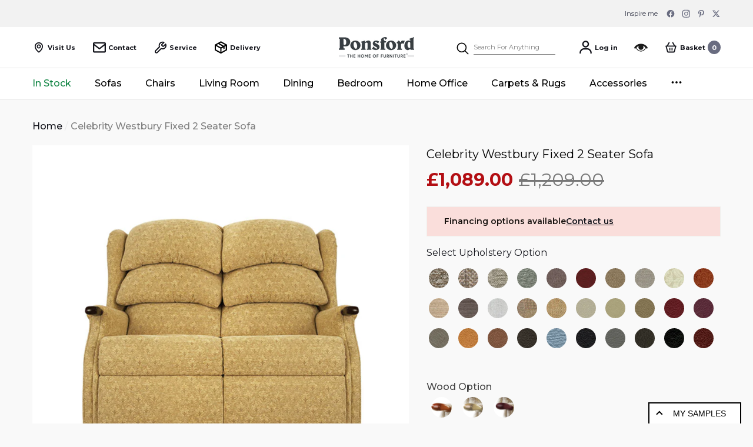

--- FILE ---
content_type: text/html; charset=utf-8
request_url: https://ponsford.co.uk/products/celebrity-westbury-fixed-2-seater-sofa
body_size: 70580
content:
<!doctype html><html class="no-js" lang="en" >
    <head>
<!-- starapps_core_start -->
<!-- This code is automatically managed by StarApps Studio -->
<!-- Please contact support@starapps.studio for any help -->
<!-- File location: snippets/starapps-core.liquid -->


    
<!-- starapps_core_end -->




        <meta charset="utf-8">
        <meta http-equiv="X-UA-Compatible" content="IE=edge">
        <meta name="viewport" content="width=device-width,initial-scale=1">
        <meta name="theme-color" content="">
         <link rel="canonical" href="https://ponsford.co.uk/products/celebrity-westbury-fixed-2-seater-sofa" /> 
        <link canonical-shop-url="https://ponsford.co.uk/"><link rel="preconnect" href="https://cdn.shopify.com" crossorigin><title>Celebrity Westbury Fixed 2 Seater Sofa
 &ndash; Ponsford</title>

        
            <meta name="description" content="The Westbury recliner is designed for extra comfort, featuring triple pillow back cushions and a choice of genuine wood &#39;grab&#39; handles. Enjoy peace of mind with a 5-year guarantee that covers the frame, action, and all motor parts (excluding accidental damage). All other parts are covered for 12 months against faulty workmanship. Available to order in store and online at Ponsford, Sheffield.">
        

        
<meta property="og:site_name" content="Ponsford">
<meta property="og:url" content="https://ponsford.co.uk/products/celebrity-westbury-fixed-2-seater-sofa">
<meta property="og:title" content="Celebrity Westbury Fixed 2 Seater Sofa">
<meta property="og:type" content="product">
<meta property="og:description" content="The Westbury recliner is designed for extra comfort, featuring triple pillow back cushions and a choice of genuine wood &#39;grab&#39; handles. Enjoy peace of mind with a 5-year guarantee that covers the frame, action, and all motor parts (excluding accidental damage). All other parts are covered for 12 months against faulty workmanship. Available to order in store and online at Ponsford, Sheffield."><meta property="og:image" content="http://ponsford.co.uk/cdn/shop/products/westbury-suite_figaro.jpg?v=1543874871">
    <meta property="og:image:secure_url" content="https://ponsford.co.uk/cdn/shop/products/westbury-suite_figaro.jpg?v=1543874871">
    <meta property="og:image:width" content="800">
    <meta property="og:image:height" content="800"><meta property="og:price:amount" content="1,089.00">
    <meta property="og:price:currency" content="GBP"><meta name="twitter:site" content="@ponsford_1893"><meta name="twitter:card" content="summary_large_image">
<meta name="twitter:title" content="Celebrity Westbury Fixed 2 Seater Sofa">
<meta name="twitter:description" content="The Westbury recliner is designed for extra comfort, featuring triple pillow back cushions and a choice of genuine wood &#39;grab&#39; handles. Enjoy peace of mind with a 5-year guarantee that covers the frame, action, and all motor parts (excluding accidental damage). All other parts are covered for 12 months against faulty workmanship. Available to order in store and online at Ponsford, Sheffield.">

        <script>window.performance && window.performance.mark && window.performance.mark('shopify.content_for_header.start');</script><meta name="google-site-verification" content="XIm7-yjKm7MTBPZuwTtRM52Pi4aC0pTDD6D7Lsov_70">
<meta name="google-site-verification" content="RPU5RSBU0gFAxGQPqazpqft2PEYbBxkleeMBC2hNzq8">
<meta id="shopify-digital-wallet" name="shopify-digital-wallet" content="/3446407257/digital_wallets/dialog">
<meta name="shopify-checkout-api-token" content="37a4f7fe75925aec750091b12745dbad">
<link rel="alternate" type="application/json+oembed" href="https://ponsford.co.uk/products/celebrity-westbury-fixed-2-seater-sofa.oembed">
<script async="async" src="/checkouts/internal/preloads.js?locale=en-GB"></script>
<link rel="preconnect" href="https://shop.app" crossorigin="anonymous">
<script async="async" src="https://shop.app/checkouts/internal/preloads.js?locale=en-GB&shop_id=3446407257" crossorigin="anonymous"></script>
<script id="apple-pay-shop-capabilities" type="application/json">{"shopId":3446407257,"countryCode":"GB","currencyCode":"GBP","merchantCapabilities":["supports3DS"],"merchantId":"gid:\/\/shopify\/Shop\/3446407257","merchantName":"Ponsford","requiredBillingContactFields":["postalAddress","email","phone"],"requiredShippingContactFields":["postalAddress","email","phone"],"shippingType":"shipping","supportedNetworks":["visa","maestro","masterCard"],"total":{"type":"pending","label":"Ponsford","amount":"1.00"},"shopifyPaymentsEnabled":true,"supportsSubscriptions":true}</script>
<script id="shopify-features" type="application/json">{"accessToken":"37a4f7fe75925aec750091b12745dbad","betas":["rich-media-storefront-analytics"],"domain":"ponsford.co.uk","predictiveSearch":true,"shopId":3446407257,"locale":"en"}</script>
<script>var Shopify = Shopify || {};
Shopify.shop = "ponsford-staging.myshopify.com";
Shopify.locale = "en";
Shopify.currency = {"active":"GBP","rate":"1.0"};
Shopify.country = "GB";
Shopify.theme = {"name":"Ponsford23","id":124885794905,"schema_name":"Halo","schema_version":"1.4.0","theme_store_id":null,"role":"main"};
Shopify.theme.handle = "null";
Shopify.theme.style = {"id":null,"handle":null};
Shopify.cdnHost = "ponsford.co.uk/cdn";
Shopify.routes = Shopify.routes || {};
Shopify.routes.root = "/";</script>
<script type="module">!function(o){(o.Shopify=o.Shopify||{}).modules=!0}(window);</script>
<script>!function(o){function n(){var o=[];function n(){o.push(Array.prototype.slice.apply(arguments))}return n.q=o,n}var t=o.Shopify=o.Shopify||{};t.loadFeatures=n(),t.autoloadFeatures=n()}(window);</script>
<script>
  window.ShopifyPay = window.ShopifyPay || {};
  window.ShopifyPay.apiHost = "shop.app\/pay";
  window.ShopifyPay.redirectState = null;
</script>
<script id="shop-js-analytics" type="application/json">{"pageType":"product"}</script>
<script defer="defer" async type="module" src="//ponsford.co.uk/cdn/shopifycloud/shop-js/modules/v2/client.init-shop-cart-sync_BN7fPSNr.en.esm.js"></script>
<script defer="defer" async type="module" src="//ponsford.co.uk/cdn/shopifycloud/shop-js/modules/v2/chunk.common_Cbph3Kss.esm.js"></script>
<script defer="defer" async type="module" src="//ponsford.co.uk/cdn/shopifycloud/shop-js/modules/v2/chunk.modal_DKumMAJ1.esm.js"></script>
<script type="module">
  await import("//ponsford.co.uk/cdn/shopifycloud/shop-js/modules/v2/client.init-shop-cart-sync_BN7fPSNr.en.esm.js");
await import("//ponsford.co.uk/cdn/shopifycloud/shop-js/modules/v2/chunk.common_Cbph3Kss.esm.js");
await import("//ponsford.co.uk/cdn/shopifycloud/shop-js/modules/v2/chunk.modal_DKumMAJ1.esm.js");

  window.Shopify.SignInWithShop?.initShopCartSync?.({"fedCMEnabled":true,"windoidEnabled":true});

</script>
<script>
  window.Shopify = window.Shopify || {};
  if (!window.Shopify.featureAssets) window.Shopify.featureAssets = {};
  window.Shopify.featureAssets['shop-js'] = {"shop-cart-sync":["modules/v2/client.shop-cart-sync_CJVUk8Jm.en.esm.js","modules/v2/chunk.common_Cbph3Kss.esm.js","modules/v2/chunk.modal_DKumMAJ1.esm.js"],"init-fed-cm":["modules/v2/client.init-fed-cm_7Fvt41F4.en.esm.js","modules/v2/chunk.common_Cbph3Kss.esm.js","modules/v2/chunk.modal_DKumMAJ1.esm.js"],"init-shop-email-lookup-coordinator":["modules/v2/client.init-shop-email-lookup-coordinator_Cc088_bR.en.esm.js","modules/v2/chunk.common_Cbph3Kss.esm.js","modules/v2/chunk.modal_DKumMAJ1.esm.js"],"init-windoid":["modules/v2/client.init-windoid_hPopwJRj.en.esm.js","modules/v2/chunk.common_Cbph3Kss.esm.js","modules/v2/chunk.modal_DKumMAJ1.esm.js"],"shop-button":["modules/v2/client.shop-button_B0jaPSNF.en.esm.js","modules/v2/chunk.common_Cbph3Kss.esm.js","modules/v2/chunk.modal_DKumMAJ1.esm.js"],"shop-cash-offers":["modules/v2/client.shop-cash-offers_DPIskqss.en.esm.js","modules/v2/chunk.common_Cbph3Kss.esm.js","modules/v2/chunk.modal_DKumMAJ1.esm.js"],"shop-toast-manager":["modules/v2/client.shop-toast-manager_CK7RT69O.en.esm.js","modules/v2/chunk.common_Cbph3Kss.esm.js","modules/v2/chunk.modal_DKumMAJ1.esm.js"],"init-shop-cart-sync":["modules/v2/client.init-shop-cart-sync_BN7fPSNr.en.esm.js","modules/v2/chunk.common_Cbph3Kss.esm.js","modules/v2/chunk.modal_DKumMAJ1.esm.js"],"init-customer-accounts-sign-up":["modules/v2/client.init-customer-accounts-sign-up_CfPf4CXf.en.esm.js","modules/v2/client.shop-login-button_DeIztwXF.en.esm.js","modules/v2/chunk.common_Cbph3Kss.esm.js","modules/v2/chunk.modal_DKumMAJ1.esm.js"],"pay-button":["modules/v2/client.pay-button_CgIwFSYN.en.esm.js","modules/v2/chunk.common_Cbph3Kss.esm.js","modules/v2/chunk.modal_DKumMAJ1.esm.js"],"init-customer-accounts":["modules/v2/client.init-customer-accounts_DQ3x16JI.en.esm.js","modules/v2/client.shop-login-button_DeIztwXF.en.esm.js","modules/v2/chunk.common_Cbph3Kss.esm.js","modules/v2/chunk.modal_DKumMAJ1.esm.js"],"avatar":["modules/v2/client.avatar_BTnouDA3.en.esm.js"],"init-shop-for-new-customer-accounts":["modules/v2/client.init-shop-for-new-customer-accounts_CsZy_esa.en.esm.js","modules/v2/client.shop-login-button_DeIztwXF.en.esm.js","modules/v2/chunk.common_Cbph3Kss.esm.js","modules/v2/chunk.modal_DKumMAJ1.esm.js"],"shop-follow-button":["modules/v2/client.shop-follow-button_BRMJjgGd.en.esm.js","modules/v2/chunk.common_Cbph3Kss.esm.js","modules/v2/chunk.modal_DKumMAJ1.esm.js"],"checkout-modal":["modules/v2/client.checkout-modal_B9Drz_yf.en.esm.js","modules/v2/chunk.common_Cbph3Kss.esm.js","modules/v2/chunk.modal_DKumMAJ1.esm.js"],"shop-login-button":["modules/v2/client.shop-login-button_DeIztwXF.en.esm.js","modules/v2/chunk.common_Cbph3Kss.esm.js","modules/v2/chunk.modal_DKumMAJ1.esm.js"],"lead-capture":["modules/v2/client.lead-capture_DXYzFM3R.en.esm.js","modules/v2/chunk.common_Cbph3Kss.esm.js","modules/v2/chunk.modal_DKumMAJ1.esm.js"],"shop-login":["modules/v2/client.shop-login_CA5pJqmO.en.esm.js","modules/v2/chunk.common_Cbph3Kss.esm.js","modules/v2/chunk.modal_DKumMAJ1.esm.js"],"payment-terms":["modules/v2/client.payment-terms_BxzfvcZJ.en.esm.js","modules/v2/chunk.common_Cbph3Kss.esm.js","modules/v2/chunk.modal_DKumMAJ1.esm.js"]};
</script>
<script>(function() {
  var isLoaded = false;
  function asyncLoad() {
    if (isLoaded) return;
    isLoaded = true;
    var urls = ["\/\/www.powr.io\/powr.js?powr-token=ponsford-staging.myshopify.com\u0026external-type=shopify\u0026shop=ponsford-staging.myshopify.com","\/\/d1liekpayvooaz.cloudfront.net\/apps\/customizery\/customizery.js?shop=ponsford-staging.myshopify.com","https:\/\/wiser.expertvillagemedia.com\/assets\/js\/wiser_script.js?shop=ponsford-staging.myshopify.com","https:\/\/product-samples.herokuapp.com\/complied\/main.min.js?shop=ponsford-staging.myshopify.com","https:\/\/static.klaviyo.com\/onsite\/js\/SLFxn7\/klaviyo.js?company_id=SLFxn7\u0026shop=ponsford-staging.myshopify.com","https:\/\/cdn.nfcube.com\/instafeed-8eba4421f59842d0e8ccf0c70aa6b09b.js?shop=ponsford-staging.myshopify.com"];
    for (var i = 0; i < urls.length; i++) {
      var s = document.createElement('script');
      s.type = 'text/javascript';
      s.async = true;
      s.src = urls[i];
      var x = document.getElementsByTagName('script')[0];
      x.parentNode.insertBefore(s, x);
    }
  };
  if(window.attachEvent) {
    window.attachEvent('onload', asyncLoad);
  } else {
    window.addEventListener('load', asyncLoad, false);
  }
})();</script>
<script id="__st">var __st={"a":3446407257,"offset":0,"reqid":"269b8a4f-e46f-4368-bf09-87074d934ddd-1769907815","pageurl":"ponsford.co.uk\/products\/celebrity-westbury-fixed-2-seater-sofa","u":"57eb612f1ac3","p":"product","rtyp":"product","rid":1897902997593};</script>
<script>window.ShopifyPaypalV4VisibilityTracking = true;</script>
<script id="captcha-bootstrap">!function(){'use strict';const t='contact',e='account',n='new_comment',o=[[t,t],['blogs',n],['comments',n],[t,'customer']],c=[[e,'customer_login'],[e,'guest_login'],[e,'recover_customer_password'],[e,'create_customer']],r=t=>t.map((([t,e])=>`form[action*='/${t}']:not([data-nocaptcha='true']) input[name='form_type'][value='${e}']`)).join(','),a=t=>()=>t?[...document.querySelectorAll(t)].map((t=>t.form)):[];function s(){const t=[...o],e=r(t);return a(e)}const i='password',u='form_key',d=['recaptcha-v3-token','g-recaptcha-response','h-captcha-response',i],f=()=>{try{return window.sessionStorage}catch{return}},m='__shopify_v',_=t=>t.elements[u];function p(t,e,n=!1){try{const o=window.sessionStorage,c=JSON.parse(o.getItem(e)),{data:r}=function(t){const{data:e,action:n}=t;return t[m]||n?{data:e,action:n}:{data:t,action:n}}(c);for(const[e,n]of Object.entries(r))t.elements[e]&&(t.elements[e].value=n);n&&o.removeItem(e)}catch(o){console.error('form repopulation failed',{error:o})}}const l='form_type',E='cptcha';function T(t){t.dataset[E]=!0}const w=window,h=w.document,L='Shopify',v='ce_forms',y='captcha';let A=!1;((t,e)=>{const n=(g='f06e6c50-85a8-45c8-87d0-21a2b65856fe',I='https://cdn.shopify.com/shopifycloud/storefront-forms-hcaptcha/ce_storefront_forms_captcha_hcaptcha.v1.5.2.iife.js',D={infoText:'Protected by hCaptcha',privacyText:'Privacy',termsText:'Terms'},(t,e,n)=>{const o=w[L][v],c=o.bindForm;if(c)return c(t,g,e,D).then(n);var r;o.q.push([[t,g,e,D],n]),r=I,A||(h.body.append(Object.assign(h.createElement('script'),{id:'captcha-provider',async:!0,src:r})),A=!0)});var g,I,D;w[L]=w[L]||{},w[L][v]=w[L][v]||{},w[L][v].q=[],w[L][y]=w[L][y]||{},w[L][y].protect=function(t,e){n(t,void 0,e),T(t)},Object.freeze(w[L][y]),function(t,e,n,w,h,L){const[v,y,A,g]=function(t,e,n){const i=e?o:[],u=t?c:[],d=[...i,...u],f=r(d),m=r(i),_=r(d.filter((([t,e])=>n.includes(e))));return[a(f),a(m),a(_),s()]}(w,h,L),I=t=>{const e=t.target;return e instanceof HTMLFormElement?e:e&&e.form},D=t=>v().includes(t);t.addEventListener('submit',(t=>{const e=I(t);if(!e)return;const n=D(e)&&!e.dataset.hcaptchaBound&&!e.dataset.recaptchaBound,o=_(e),c=g().includes(e)&&(!o||!o.value);(n||c)&&t.preventDefault(),c&&!n&&(function(t){try{if(!f())return;!function(t){const e=f();if(!e)return;const n=_(t);if(!n)return;const o=n.value;o&&e.removeItem(o)}(t);const e=Array.from(Array(32),(()=>Math.random().toString(36)[2])).join('');!function(t,e){_(t)||t.append(Object.assign(document.createElement('input'),{type:'hidden',name:u})),t.elements[u].value=e}(t,e),function(t,e){const n=f();if(!n)return;const o=[...t.querySelectorAll(`input[type='${i}']`)].map((({name:t})=>t)),c=[...d,...o],r={};for(const[a,s]of new FormData(t).entries())c.includes(a)||(r[a]=s);n.setItem(e,JSON.stringify({[m]:1,action:t.action,data:r}))}(t,e)}catch(e){console.error('failed to persist form',e)}}(e),e.submit())}));const S=(t,e)=>{t&&!t.dataset[E]&&(n(t,e.some((e=>e===t))),T(t))};for(const o of['focusin','change'])t.addEventListener(o,(t=>{const e=I(t);D(e)&&S(e,y())}));const B=e.get('form_key'),M=e.get(l),P=B&&M;t.addEventListener('DOMContentLoaded',(()=>{const t=y();if(P)for(const e of t)e.elements[l].value===M&&p(e,B);[...new Set([...A(),...v().filter((t=>'true'===t.dataset.shopifyCaptcha))])].forEach((e=>S(e,t)))}))}(h,new URLSearchParams(w.location.search),n,t,e,['guest_login'])})(!0,!0)}();</script>
<script integrity="sha256-4kQ18oKyAcykRKYeNunJcIwy7WH5gtpwJnB7kiuLZ1E=" data-source-attribution="shopify.loadfeatures" defer="defer" src="//ponsford.co.uk/cdn/shopifycloud/storefront/assets/storefront/load_feature-a0a9edcb.js" crossorigin="anonymous"></script>
<script crossorigin="anonymous" defer="defer" src="//ponsford.co.uk/cdn/shopifycloud/storefront/assets/shopify_pay/storefront-65b4c6d7.js?v=20250812"></script>
<script data-source-attribution="shopify.dynamic_checkout.dynamic.init">var Shopify=Shopify||{};Shopify.PaymentButton=Shopify.PaymentButton||{isStorefrontPortableWallets:!0,init:function(){window.Shopify.PaymentButton.init=function(){};var t=document.createElement("script");t.src="https://ponsford.co.uk/cdn/shopifycloud/portable-wallets/latest/portable-wallets.en.js",t.type="module",document.head.appendChild(t)}};
</script>
<script data-source-attribution="shopify.dynamic_checkout.buyer_consent">
  function portableWalletsHideBuyerConsent(e){var t=document.getElementById("shopify-buyer-consent"),n=document.getElementById("shopify-subscription-policy-button");t&&n&&(t.classList.add("hidden"),t.setAttribute("aria-hidden","true"),n.removeEventListener("click",e))}function portableWalletsShowBuyerConsent(e){var t=document.getElementById("shopify-buyer-consent"),n=document.getElementById("shopify-subscription-policy-button");t&&n&&(t.classList.remove("hidden"),t.removeAttribute("aria-hidden"),n.addEventListener("click",e))}window.Shopify?.PaymentButton&&(window.Shopify.PaymentButton.hideBuyerConsent=portableWalletsHideBuyerConsent,window.Shopify.PaymentButton.showBuyerConsent=portableWalletsShowBuyerConsent);
</script>
<script data-source-attribution="shopify.dynamic_checkout.cart.bootstrap">document.addEventListener("DOMContentLoaded",(function(){function t(){return document.querySelector("shopify-accelerated-checkout-cart, shopify-accelerated-checkout")}if(t())Shopify.PaymentButton.init();else{new MutationObserver((function(e,n){t()&&(Shopify.PaymentButton.init(),n.disconnect())})).observe(document.body,{childList:!0,subtree:!0})}}));
</script>
<script id='scb4127' type='text/javascript' async='' src='https://ponsford.co.uk/cdn/shopifycloud/privacy-banner/storefront-banner.js'></script><link id="shopify-accelerated-checkout-styles" rel="stylesheet" media="screen" href="https://ponsford.co.uk/cdn/shopifycloud/portable-wallets/latest/accelerated-checkout-backwards-compat.css" crossorigin="anonymous">
<style id="shopify-accelerated-checkout-cart">
        #shopify-buyer-consent {
  margin-top: 1em;
  display: inline-block;
  width: 100%;
}

#shopify-buyer-consent.hidden {
  display: none;
}

#shopify-subscription-policy-button {
  background: none;
  border: none;
  padding: 0;
  text-decoration: underline;
  font-size: inherit;
  cursor: pointer;
}

#shopify-subscription-policy-button::before {
  box-shadow: none;
}

      </style>
<script id="sections-script" data-sections="header-6" defer="defer" src="//ponsford.co.uk/cdn/shop/t/23/compiled_assets/scripts.js?v=24756"></script>
<script>window.performance && window.performance.mark && window.performance.mark('shopify.content_for_header.end');</script>

        <style type="text/css" media="screen">
            @import url('https://fonts.googleapis.com/css?family=Montserrat:300,300i,400,400i,500,500i,600,600i,700,700i,800,800i,900,900i&display=swap');

    


@import url('https://fonts.googleapis.com/css?family=Bodoni+Moda:300,300i,400,400i,500,500i,600,600i,700,700i,800,800i,900,900i&display=swap');


@import url('https://fonts.googleapis.com/css?family=Inter:300,300i,400,400i,500,500i,600,600i,700,700i,800,800i,900,900i&display=swap');


:root {
    
        --font-1-family: Montserrat, -apple-system, 'Segoe UI', Roboto, 'Helvetica Neue', 'Noto Sans', 'Liberation Sans', Arial, sans-serif, 'Apple Color Emoji', 'Segoe UI Emoji', 'Segoe UI Symbol', 'Noto Color Emoji';
        --font-1-style: normal;
        --font-1-weight: normal;
    
    
        --font-2-family: Bodoni Moda, -apple-system, 'Segoe UI', Roboto, 'Helvetica Neue', 'Noto Sans', 'Liberation Sans', Arial, sans-serif, 'Apple Color Emoji', 'Segoe UI Emoji', 'Segoe UI Symbol', 'Noto Color Emoji';
        --font-2-style: normal;
        --font-2-weight: normal;
    
    
        --font-3-family: Inter, -apple-system, 'Segoe UI', Roboto, 'Helvetica Neue', 'Noto Sans', 'Liberation Sans', Arial, sans-serif, 'Apple Color Emoji', 'Segoe UI Emoji', 'Segoe UI Symbol', 'Noto Color Emoji';
        --font-3-style: normal;
        --font-3-weight: normal;
    

    
        --font-body-family: var(--font-1-family);
        --font-body-style: var(--font-1-style);
        --font-body-weight: var(--font-1-weight);
    

    
        --font-heading-family: var(--font-1-family);
        --font-heading-style: var(--font-1-style);
        --font-heading-weight: var(--font-1-weight);
    

    
        --font-page-title-family: var(--font-2-family);
        --font-page-title-style: var(--font-2-style);
        --font-page-title-weight: var(--font-2-weight);
    --color-text: #12131a;
    --color-text2: #505050;
    --color-global: #12131a;
    --color-global-bg: #FFFFFF;
    --color-global-darken: #e6e6e6;
    --color-white: #FFFFFF;
    --color-grey: #808080;
    --color-black: #12131a;
    --color-base-text-rgb: 18, 19, 26;
    --color-base-text2-rgb: 80, 80, 80;
    --color-background: #f9f9f9;
    --color-background-rgb: 249, 249, 249;
    --color-background-hsl: 0, 0%, 98%;
    --color-background-overylay: rgba(249, 249, 249, 0.9);
    --color-link: #12131a;
    --color-link-hover: #686868;
    --color-error: #D93333;
    --color-error-bg: #FCEEEE;
    --color-success: #5A5A5A;
    --color-success-bg: #DFF0D8;
    --color-info: #12131a;
    --color-info-bg: #FFF2DD;
    --color-background-10 : #e2e2e3;
    --color-background-20 : #cbcbcc;
    --color-background-30 : #b4b4b6;
    --color-background-50 : #86868a;
    --color-background-global : #86868a;

    --font-size: 16px;
    --font-weight: 400;
    --font-weight-light: 300;
    --font-weight-normal: 400;
    --font-weight-medium: 500;
    --font-weight-semibold: 600;
    --font-weight-bold: 700;
    --font-weight-bolder: 800;
    --font-weight-black: 900;
    --line-height: 1.5;
    --letter-spacing: 0.0em;

    --header-font-size: 24px;
    
        --header-tablet-font-size: 24px;
        --header-sm-tablet-font-size: 24px;
    
    --header-mobile-font-size: 24px;
    --header-font-weight: 700;
    --header-text-transform: uppercase;
    --header-color: #12131a;

    --page-title-font-size: 48px;
    --page-title-mobile-font-size: 48px;
    --page-title-font-weight: 400;
    --page-title-text-transform: none;
    --page-title-color: #12131a;

    
        --btn-font-name: var(--font-1-family);
    
    --btn-font-size: 16px;
    --btn-font-weight: 500;
    --btn-text-transform: uppercase;
    --btn-border-width: 1px;
    --btn-border-style: solid;
    --btn-border-radius: 2px;
    --btn-padding-top: 10px;
    --btn-padding-bottom: 10px;
    --btn-box-shadow: none;
    --btn-min-height: 60px;
    --btn-1-color: #FFFFFF;
    --btn-1-bg: #000000;
    --btn-1-border: #000000;
    --btn-1-color-hover: #FFFFFF;
    --btn-1-bg-hover: #000;
    --btn-1-border-hover: #000000;
    --btn-2-color: #000000;
    --btn-2-bg: #FFFFFF;
    --btn-2-border: #FFFFFF;
    --btn-2-color-hover: #FFFFFF;
    --btn-2-bg-hover: #000000;
    --btn-2-border-hover: #000000;
    --btn-3-color: #FFFFFF;
    --btn-3-bg: #191919;
    --btn-3-border: #808080;
    --btn-3-color-hover: #000000;
    --btn-3-bg-hover: #808080;
    --btn-3-border-hover: #808080;
    --btn-4-color: #FFFFFF;
    --btn-4-bg: #000;
    --btn-4-border: #000000;
    --btn-4-color-hover: #FFFFFF;
    --btn-4-bg-hover: #000000;
    --btn-4-border-hover: #000000;
    --btn-5-color: #000000;
    --btn-5-bg: #E5E5E5;
    --btn-5-border: #E5E5E5;
    --btn-5-color-hover: #FFFFFF;
    --btn-5-bg-hover: #000000;
    --btn-5-border-hover: #000000;
    --btn-6-color: #000000;
    --btn-6-bg: linear-gradient(90deg, rgba(115, 255, 172, 1), rgba(212, 255, 63, 1) 51%, rgba(115, 255, 172, 1) 100%);
    --btn-6-color-hover: #FFFFFF;
    --btn-7-color: #ffffff;
    --btn-7-bg: #000000;
    --btn-7-border: linear-gradient(90deg, rgba(115, 255, 172, 1), rgba(212, 255, 63, 1) 100%);
    --btn-7-color-hover: #000000;

    --anchor-transition: all ease .3s;
    --bg-white: #ffffff;
    --bg-black: #000000;
    --bg-grey: #808080;
    --icon: var(--color-text);
    --duration-short: 100ms;
    --duration-default: 250ms;
    --duration-long: 500ms;
    --duration-longer: 600ms;

    --form-input-bg: #ffffff;
    --form-input-border: #c7c7c7;
    --form-input-color: #12131a;;
    --form-input-placeholder: #808080;
    --form-label: #12131a;
    --form-label-checkbox-before-border: #808080;
    --form-label-checkbox-before-bg: transparent;
    --form-label-checkbox-before-border-checked: #808080;
    --form-label-checkbox-before-bg-checked: #808080;

    --new-badge-color: #010101;
    --new-badge-bg: #FFFFFF;
    --sale-badge-color: #D12442;
    --sale-badge-bg: #FFFFFF;
    --sold-out-badge-color: #808080;
    --sold-out-badge-bg: #FFFFFF;
    --custom-badge-color: #010101;
    --custom-badge-bg: #FFFFFF;
    --bundle-badge-color: #010101;
    --bundle-badge-bg: #FFFFFF;
    --badge-text-transform : uppercase;
    --product-card-bg : ;--product-title-font: var(--font-1-family);--product-title-font-size : 16px;
    --product-title-font-weight : 400;
    --product-title-line-text : full;
    --product-title-text-transform : capitalize;
    --product-title-color : #505050;
    --product-title-color-hover : #505050;
    --product-vendor-font-size : 11px;
    --product-vendor-font-weight : 400;
    --product-vendor-text-transform : none;
    --product-vendor-color : #010101;
    --product-price-font-size : 18px;
    --product-price-font-weight : 700;
    --product-price-compare-font-size : 12px;
    --product-price-compare-font-weight : 400;
    --product-price-color : #010101;
    --product-sale-price-color : #b30e13;
    --product-compare-price-color : #777777;
    --product-review-full-color : #000000;
    --product-review-empty-color : #A4A4A4;
    --product-swatch-border : transparent;
    --product-swatch-border-active : #808080;
    --product-wishlist-color : #000000;
    --product-wishlist-bg : #FFFFFF;
    --product-wishlist-color-added : #000000;
    --product-wishlist-bg-added : #FFFFFF;
    --product-compare-color : #000000;
    --product-compare-bg : #000;
    --product-compare-color-added : #000000;
    --product-compare-bg-added : #FFFFFF;
    --product-quick-view-color : #000000;
    --product-quick-view-bg : #FFFFFF;
    --product-quick-view-color-hover : #FFFFFF;
    --product-quick-view-bg-hover : #000000;--product-action-font: var(--font-1-family);--product-action-font-size : 16px;
    --product-action-font-weight : 700;
    --product-action-color : #FFFFFF;
    --product-action-text-transform : uppercase;
    --product-action-bg : #000000;
    --product-action-border : #000000;
    --product-action-color-hover : #FFFFFF;
    --product-action-bg-hover : #000;
    --product-action-border-hover : #000000;
    --product-action-min-height: 46.0px;
    --product-attr-font-size: 11px;
    --product-attr-font-weight: 400;
    --product-attr-color: #787878;
    --product-attr-text-transform: uppercase;

    --swatch-border : transparent;
    --swatch-border-active : #808080;
    --variant-bg : #FFFFFF;
    --variant-color : #000000;
    --variant-border : #c7c7c7;
    --variant-bg-active : #000000;
    --variant-color-active : #FFFFFF;
    --variant-border-active : #000000;

    --lookbook-point-bg: #000000;
    --lookbook-point-bg-2: rgba(0, 0, 0, 0.5);
    --lookbook-point-border: #D8D8D8;
    --lookbook-point-border-2: rgba(216, 216, 216, 0.5);
    --lookbook-point-color: #FFFFFF;
    --blockquote-bg: #FFFFFF;
    --blockquote-color: #12131a;

    --image-border: 0px;

    
}
            *,
*::before,
*::after {
    box-sizing: inherit;
}

html {
    box-sizing: border-box;
    font-size: 62.5%;
    height: 100%;
}

body {
    display: grid;
    grid-template-rows: auto auto 1fr auto;
    grid-template-columns: 100%;
    min-height: 100%;
    font-family: var(--font-body-family);
    font-style: var(--font-body-style);
    font-weight: var(--font-body-weight);
    line-height: var(--line-height);
    letter-spacing: var(--letter-spacing);
}

img{
    height: auto;
}


        </style>

        <link href="//ponsford.co.uk/cdn/shop/t/23/assets/base.css?v=90616455127355433531725356776" rel="stylesheet" type="text/css" media="all" />
<link href="//ponsford.co.uk/cdn/shop/t/23/assets/custom.css?v=178954267802926009001756202745" rel="stylesheet" type="text/css" media="all" />
        <script>
            document.documentElement.className = document.documentElement.className.replace('no-js', 'js');
            if (Shopify.designMode) {
                document.documentElement.classList.add('shopify-design-mode');
            }
        </script>
    
  








<script>window.is_hulkpo_installed=true</script>
<meta name="google-site-verification" content="holqD5FqbpnnxE03Gx5YTd8oyWOIhKZnmDxTtiqUN4c" /><!-- BEGIN app block: shopify://apps/wiser-ai-upsell-cross-sell/blocks/wiser-block/3f966edc-9a4a-465c-a4df-436d2a39160d --><!-- BEGIN app snippet: wiserMnyFrmt --><script>
  var ShopifyWsObj = {};
  
    ShopifyWsObj.wsMnyFrmt = '£{{amount}}';
  

  
  
  ShopifyWsObj.wsGetMnyFrmt = function (wsCents, wsfrmt) {
    if (typeof wsCents == 'string') {
      wsCents = wsCents.replace('.', '');
    }
    var wsValue = '';
    var wsPlcHldrRgx = /\{\{\s*(\w+)\s*\}\}/;
    var wsFrmtString = wsfrmt || this.wsMnyFrmt;
    function defaultOption(wsOpt, wsDef) {
      return typeof wsOpt == 'undefined' ? wsDef : wsOpt;
    }
    function formatWithDelimiters(wsNumber, wsPrecision, wsThousands, wsDecimal) {
      wsPrecision = defaultOption(wsPrecision, 2);
      wsThousands = defaultOption(wsThousands, ',');
      wsDecimal = defaultOption(wsDecimal, '.');
      if (isNaN(wsNumber) || wsNumber == null) {
        return 0;
      }
      wsNumber = (wsNumber / 100.0).toFixed(wsPrecision);
      var wsParts = wsNumber.split('.'),
        wsDollars = wsParts[0].replace(/(\d)(?=(\d\d\d)+(?!\d))/g, '$1' + wsThousands),
        wsCents = wsParts[1] ? wsDecimal + wsParts[1] : '';
      return wsDollars + wsCents;
    }
    switch (wsFrmtString.match(wsPlcHldrRgx)[1]) {
      case 'amount':
        wsValue = formatWithDelimiters(wsCents, 2);
        break;
      case 'amount_no_decimals':
        wsValue = formatWithDelimiters(wsCents, 0);
        break;
      case 'amount_with_comma_separator':
        wsValue = formatWithDelimiters(wsCents, 2, '.', ',');
        break;
      case 'amount_no_decimals_with_comma_separator':
        wsValue = formatWithDelimiters(wsCents, 0, '.', ',');
        break;
    }
    return wsFrmtString.replace(wsPlcHldrRgx, wsValue);
  };
</script>
<!-- END app snippet -->
<!-- BEGIN app snippet: wiser -->
<script>
  window.__wsCollectionStatus = 'Draft';
  window.__ws_collectionId = '';
</script>

 
  



  <script>
    var wiser_view_products = "9";
    var current_productid = '1897902997593';
    var  ws_shop_id = "3446407257";
   // var wsShopCountryIsoCode = (ws_shop_id == 4536991778) ? "" : "GB";
    var wsShopLocale = "en";
    var wsRelBrseCache = 'wi_related_browse';
    var wsRcntCache = 'wi_recent_products';
    var wsCustBrseCache = 'wis_customer_browsed';
    var wsFileNm = 'wiser_recom';
    
    function wsIncludeWiserRecom(wsScriptUrl, $wsChkJquery) {
      let $wsScriptTag = document.createElement('script');
      $wsScriptTag.src = wsScriptUrl;
      if ($wsChkJquery == 1) { $wsScriptTag.setAttribute('defer', true); }
      if ($wsChkJquery != 1) {
        $wsScriptTag.setAttribute('async', true);
        $wsScriptTag.setAttribute('evm-ws-shop-id', '3446407257');
        $wsScriptTag.setAttribute('ws-recom-embed', 'true');
        $wsScriptTag.setAttribute('ws-data-evmpopup', '');
        $wsScriptTag.setAttribute('data-maincollection-id', '');
        $wsScriptTag.setAttribute('data-productid', '1897902997593');
        $wsScriptTag.setAttribute('data-page', 'product');
        $wsScriptTag.setAttribute('ws-blog-tags', '');
        $wsScriptTag.setAttribute('ws-data-evmemail', '');
        $wsScriptTag.setAttribute('data-phandle', "celebrity-westbury-fixed-2-seater-sofa");
        $wsScriptTag.setAttribute('data-shop-id', 'ponsford-staging.myshopify.com');
        $wsScriptTag.type = 'text/javascript';
      }
      document.getElementsByTagName('head').item(0).appendChild($wsScriptTag);
    }
    var $wsChkWsRecomScript = document.querySelector('script[evm-ws-shop-id]');
    // Select all script tags and check for the desired script
    const isWiserRecomFound = Array.from(document.scripts).some(script => {
      const wsScriptSrc = script.src; // Directly access the 'src' property
      return wsScriptSrc && wsScriptSrc.includes('wiser_recom.js');
    });
    if (!isWiserRecomFound) {
    // if ($wsChkWsRecomScript == null) {
       wsIncludeWiserRecom("https://cdn.shopify.com/extensions/019c0e75-e98e-7b31-b41d-32f4eb536d68/wiser-ai-upsell-cross-sell-1660/assets/ws_jquery_js_2.2.4.js?version=0201010335", 1);
      
      wsIncludeWiserRecom(`https://wiser.expertvillagemedia.com/assets/js/${wsFileNm}.js?version=0201010335`, 0);
      var evmcustomerId = '' ? '' : '';
      window.evmWSSettings = {
        collections: [`165296144473,82574999641,165288247385,269363904601,89649512537,670111826300,89393332313,89781043289,89429442649,271444574297`],
        collectionhandles:`2-seater-sofas,all,all-sofas,brands,celebrity,celebrity-sofas,celebrity-westbury,fabric-sofas-1,shop-all-celebrity,sofas`.split(`,`),
        product_id:`1897902997593`,
        product_handle:`celebrity-westbury-fixed-2-seater-sofa`,
        product_type: `Living Room`,
        product_vendor: `Celebrity`,
        ws_dnmc_email_status:``,
        tags: `1-2 Seater,Brands,Celebrity,Celebrity Westbury,cf-vendor-celebrity,Fabric Sofas,Living Room,Recliner Sofas,sample,Shop All Celebrity,Sofas &amp; Chairs`.split(`,`),
        pagehandle:``,
        pagetitle:``,
        pageName:`product`,
        pageType:`product`,
        currency: `GBP`,
        domain: `ponsford.co.uk`,
        customerId: ``,
        customerEmail:``,
        moneyFormat: "£{{amount}}",
        moneyFormatWithCurrency: "£{{amount}} GBP",
      }
      
        /* this code work for specific user */
        var wiser_today_date = '2026-02-01';
        
        
        /* create wi_related_browse id localstorage */
        if(localStorage.getItem(wsRelBrseCache) == null) {
          var evmproductIds = [];
          evmproductIds.push(current_productid);
        } else {
          var evmproductIds = JSON.parse(localStorage.getItem(wsRelBrseCache));
          var wsChkAiExistVal = evmproductIds.indexOf(current_productid);
          if (wsChkAiExistVal > -1) { evmproductIds.splice(wsChkAiExistVal, 1); }
          evmproductIds.push(current_productid);
          evmproductIds = evmproductIds.slice(-5);
        }
        /* create recently view product object */
        var evmVariantDetails = [];
        var evmImageDetails = [];
        var wsVariCnt = 0;
        var wsImgCnt = 0;
        var pro_skus = '';
        
          var featured_media = ``;
          var unit_price_measurement = ``;
          var unit_price_measurement = {
          reference_value: ``,
          reference_unit: ``,
          quantity_value: ``,
          quantity_unit: ``
        };
          pro_skus+= `WES/2SF/CELEBRITY`+',';
          if(wsVariCnt < 50) {
            evmVariantDetails.push({
              id: `40537420660825`,
              title: `FABRIC - Iona Chocolate`,
              available: true, 
              price: `1089.0`,
              compare_at_price: `1209.0`,
              inventory_policy: `deny`,
              option1: `FABRIC - Iona Chocolate`,
              option2: ``,
              reference_unit:``,
              unit_price: `0.0`,
              unit_price_measurement: (unit_price_measurement),
              inventory_quantity: `10`,
              image: (featured_media) ? `<!-- Liquid error (wiser line 252): invalid url input -->` : null,
            });
            wsVariCnt++;
          }
        
          var featured_media = ``;
          var unit_price_measurement = ``;
          var unit_price_measurement = {
          reference_value: ``,
          reference_unit: ``,
          quantity_value: ``,
          quantity_unit: ``
        };
          pro_skus+= `WES/2SF/CELEBRITY`+',';
          if(wsVariCnt < 50) {
            evmVariantDetails.push({
              id: `40537420693593`,
              title: `FABRIC - Dalby Moss`,
              available: true, 
              price: `1089.0`,
              compare_at_price: `1209.0`,
              inventory_policy: `deny`,
              option1: `FABRIC - Dalby Moss`,
              option2: ``,
              reference_unit:``,
              unit_price: `0.0`,
              unit_price_measurement: (unit_price_measurement),
              inventory_quantity: `10`,
              image: (featured_media) ? `<!-- Liquid error (wiser line 252): invalid url input -->` : null,
            });
            wsVariCnt++;
          }
        
          var featured_media = ``;
          var unit_price_measurement = ``;
          var unit_price_measurement = {
          reference_value: ``,
          reference_unit: ``,
          quantity_value: ``,
          quantity_unit: ``
        };
          pro_skus+= `WES/2SF/CELEBRITY`+',';
          if(wsVariCnt < 50) {
            evmVariantDetails.push({
              id: `40537420726361`,
              title: `FABRIC - Elgin Oyster`,
              available: true, 
              price: `1089.0`,
              compare_at_price: `1209.0`,
              inventory_policy: `deny`,
              option1: `FABRIC - Elgin Oyster`,
              option2: ``,
              reference_unit:``,
              unit_price: `0.0`,
              unit_price_measurement: (unit_price_measurement),
              inventory_quantity: `10`,
              image: (featured_media) ? `<!-- Liquid error (wiser line 252): invalid url input -->` : null,
            });
            wsVariCnt++;
          }
        
          var featured_media = ``;
          var unit_price_measurement = ``;
          var unit_price_measurement = {
          reference_value: ``,
          reference_unit: ``,
          quantity_value: ``,
          quantity_unit: ``
        };
          pro_skus+= `WES/2SF/CELEBRITY`+',';
          if(wsVariCnt < 50) {
            evmVariantDetails.push({
              id: `40537420759129`,
              title: `FABRIC - Elgin Aqua`,
              available: true, 
              price: `1089.0`,
              compare_at_price: `1209.0`,
              inventory_policy: `deny`,
              option1: `FABRIC - Elgin Aqua`,
              option2: ``,
              reference_unit:``,
              unit_price: `0.0`,
              unit_price_measurement: (unit_price_measurement),
              inventory_quantity: `10`,
              image: (featured_media) ? `<!-- Liquid error (wiser line 252): invalid url input -->` : null,
            });
            wsVariCnt++;
          }
        
          var featured_media = ``;
          var unit_price_measurement = ``;
          var unit_price_measurement = {
          reference_value: ``,
          reference_unit: ``,
          quantity_value: ``,
          quantity_unit: ``
        };
          pro_skus+= `WES/2SF/CELEBRITY`+',';
          if(wsVariCnt < 50) {
            evmVariantDetails.push({
              id: `40537420791897`,
              title: `FABRIC - Buckley Heather`,
              available: true, 
              price: `1089.0`,
              compare_at_price: `1209.0`,
              inventory_policy: `deny`,
              option1: `FABRIC - Buckley Heather`,
              option2: ``,
              reference_unit:``,
              unit_price: `0.0`,
              unit_price_measurement: (unit_price_measurement),
              inventory_quantity: `10`,
              image: (featured_media) ? `<!-- Liquid error (wiser line 252): invalid url input -->` : null,
            });
            wsVariCnt++;
          }
        
          var featured_media = ``;
          var unit_price_measurement = ``;
          var unit_price_measurement = {
          reference_value: ``,
          reference_unit: ``,
          quantity_value: ``,
          quantity_unit: ``
        };
          pro_skus+= `WES/2SF/CELEBRITY`+',';
          if(wsVariCnt < 50) {
            evmVariantDetails.push({
              id: `40537420824665`,
              title: `FABRIC - Buckley Claret`,
              available: true, 
              price: `1089.0`,
              compare_at_price: `1209.0`,
              inventory_policy: `deny`,
              option1: `FABRIC - Buckley Claret`,
              option2: ``,
              reference_unit:``,
              unit_price: `0.0`,
              unit_price_measurement: (unit_price_measurement),
              inventory_quantity: `10`,
              image: (featured_media) ? `<!-- Liquid error (wiser line 252): invalid url input -->` : null,
            });
            wsVariCnt++;
          }
        
          var featured_media = ``;
          var unit_price_measurement = ``;
          var unit_price_measurement = {
          reference_value: ``,
          reference_unit: ``,
          quantity_value: ``,
          quantity_unit: ``
        };
          pro_skus+= `WES/2SF/CELEBRITY`+',';
          if(wsVariCnt < 50) {
            evmVariantDetails.push({
              id: `40537420857433`,
              title: `FABRIC - Buckley Natural`,
              available: true, 
              price: `1089.0`,
              compare_at_price: `1209.0`,
              inventory_policy: `deny`,
              option1: `FABRIC - Buckley Natural`,
              option2: ``,
              reference_unit:``,
              unit_price: `0.0`,
              unit_price_measurement: (unit_price_measurement),
              inventory_quantity: `10`,
              image: (featured_media) ? `<!-- Liquid error (wiser line 252): invalid url input -->` : null,
            });
            wsVariCnt++;
          }
        
          var featured_media = ``;
          var unit_price_measurement = ``;
          var unit_price_measurement = {
          reference_value: ``,
          reference_unit: ``,
          quantity_value: ``,
          quantity_unit: ``
        };
          pro_skus+= `WES/2SF/CELEBRITY`+',';
          if(wsVariCnt < 50) {
            evmVariantDetails.push({
              id: `40537420890201`,
              title: `FABRIC - Bliss Stone`,
              available: true, 
              price: `1089.0`,
              compare_at_price: `1209.0`,
              inventory_policy: `deny`,
              option1: `FABRIC - Bliss Stone`,
              option2: ``,
              reference_unit:``,
              unit_price: `0.0`,
              unit_price_measurement: (unit_price_measurement),
              inventory_quantity: `10`,
              image: (featured_media) ? `<!-- Liquid error (wiser line 252): invalid url input -->` : null,
            });
            wsVariCnt++;
          }
        
          var featured_media = ``;
          var unit_price_measurement = ``;
          var unit_price_measurement = {
          reference_value: ``,
          reference_unit: ``,
          quantity_value: ``,
          quantity_unit: ``
        };
          pro_skus+= `WES/2SF/CELEBRITY`+',';
          if(wsVariCnt < 50) {
            evmVariantDetails.push({
              id: `40537420922969`,
              title: `FABRIC - Scroll Caramel`,
              available: true, 
              price: `1089.0`,
              compare_at_price: `1209.0`,
              inventory_policy: `deny`,
              option1: `FABRIC - Scroll Caramel`,
              option2: ``,
              reference_unit:``,
              unit_price: `0.0`,
              unit_price_measurement: (unit_price_measurement),
              inventory_quantity: `10`,
              image: (featured_media) ? `<!-- Liquid error (wiser line 252): invalid url input -->` : null,
            });
            wsVariCnt++;
          }
        
          var featured_media = ``;
          var unit_price_measurement = ``;
          var unit_price_measurement = {
          reference_value: ``,
          reference_unit: ``,
          quantity_value: ``,
          quantity_unit: ``
        };
          pro_skus+= `WES/2SF/CELEBRITY`+',';
          if(wsVariCnt < 50) {
            evmVariantDetails.push({
              id: `40537420955737`,
              title: `FABRIC - Weave Cayenne`,
              available: true, 
              price: `1089.0`,
              compare_at_price: `1209.0`,
              inventory_policy: `deny`,
              option1: `FABRIC - Weave Cayenne`,
              option2: ``,
              reference_unit:``,
              unit_price: `0.0`,
              unit_price_measurement: (unit_price_measurement),
              inventory_quantity: `10`,
              image: (featured_media) ? `<!-- Liquid error (wiser line 252): invalid url input -->` : null,
            });
            wsVariCnt++;
          }
        
          var featured_media = ``;
          var unit_price_measurement = ``;
          var unit_price_measurement = {
          reference_value: ``,
          reference_unit: ``,
          quantity_value: ``,
          quantity_unit: ``
        };
          pro_skus+= `WES/2SF/CELEBRITY`+',';
          if(wsVariCnt < 50) {
            evmVariantDetails.push({
              id: `40537420988505`,
              title: `FABRIC - Manor Autumn`,
              available: true, 
              price: `1089.0`,
              compare_at_price: `1209.0`,
              inventory_policy: `deny`,
              option1: `FABRIC - Manor Autumn`,
              option2: ``,
              reference_unit:``,
              unit_price: `0.0`,
              unit_price_measurement: (unit_price_measurement),
              inventory_quantity: `10`,
              image: (featured_media) ? `<!-- Liquid error (wiser line 252): invalid url input -->` : null,
            });
            wsVariCnt++;
          }
        
          var featured_media = ``;
          var unit_price_measurement = ``;
          var unit_price_measurement = {
          reference_value: ``,
          reference_unit: ``,
          quantity_value: ``,
          quantity_unit: ``
        };
          pro_skus+= `WES/2SF/CELEBRITY`+',';
          if(wsVariCnt < 50) {
            evmVariantDetails.push({
              id: `40537421021273`,
              title: `FABRIC - Manor Espresso`,
              available: true, 
              price: `1089.0`,
              compare_at_price: `1209.0`,
              inventory_policy: `deny`,
              option1: `FABRIC - Manor Espresso`,
              option2: ``,
              reference_unit:``,
              unit_price: `0.0`,
              unit_price_measurement: (unit_price_measurement),
              inventory_quantity: `10`,
              image: (featured_media) ? `<!-- Liquid error (wiser line 252): invalid url input -->` : null,
            });
            wsVariCnt++;
          }
        
          var featured_media = ``;
          var unit_price_measurement = ``;
          var unit_price_measurement = {
          reference_value: ``,
          reference_unit: ``,
          quantity_value: ``,
          quantity_unit: ``
        };
          pro_skus+= `WES/2SF/CELEBRITY`+',';
          if(wsVariCnt < 50) {
            evmVariantDetails.push({
              id: `40537421054041`,
              title: `FABRIC - Byron Espresso`,
              available: true, 
              price: `1089.0`,
              compare_at_price: `1209.0`,
              inventory_policy: `deny`,
              option1: `FABRIC - Byron Espresso`,
              option2: ``,
              reference_unit:``,
              unit_price: `0.0`,
              unit_price_measurement: (unit_price_measurement),
              inventory_quantity: `10`,
              image: (featured_media) ? `<!-- Liquid error (wiser line 252): invalid url input -->` : null,
            });
            wsVariCnt++;
          }
        
          var featured_media = ``;
          var unit_price_measurement = ``;
          var unit_price_measurement = {
          reference_value: ``,
          reference_unit: ``,
          quantity_value: ``,
          quantity_unit: ``
        };
          pro_skus+= `WES/2SF/CELEBRITY`+',';
          if(wsVariCnt < 50) {
            evmVariantDetails.push({
              id: `40537421086809`,
              title: `FABRIC - Fusion Braemar`,
              available: true, 
              price: `1089.0`,
              compare_at_price: `1209.0`,
              inventory_policy: `deny`,
              option1: `FABRIC - Fusion Braemar`,
              option2: ``,
              reference_unit:``,
              unit_price: `0.0`,
              unit_price_measurement: (unit_price_measurement),
              inventory_quantity: `10`,
              image: (featured_media) ? `<!-- Liquid error (wiser line 252): invalid url input -->` : null,
            });
            wsVariCnt++;
          }
        
          var featured_media = ``;
          var unit_price_measurement = ``;
          var unit_price_measurement = {
          reference_value: ``,
          reference_unit: ``,
          quantity_value: ``,
          quantity_unit: ``
        };
          pro_skus+= `WES/2SF/CELEBRITY`+',';
          if(wsVariCnt < 50) {
            evmVariantDetails.push({
              id: `40537421119577`,
              title: `FABRIC - Orchard Braemar`,
              available: true, 
              price: `1089.0`,
              compare_at_price: `1209.0`,
              inventory_policy: `deny`,
              option1: `FABRIC - Orchard Braemar`,
              option2: ``,
              reference_unit:``,
              unit_price: `0.0`,
              unit_price_measurement: (unit_price_measurement),
              inventory_quantity: `10`,
              image: (featured_media) ? `<!-- Liquid error (wiser line 252): invalid url input -->` : null,
            });
            wsVariCnt++;
          }
        
          var featured_media = ``;
          var unit_price_measurement = ``;
          var unit_price_measurement = {
          reference_value: ``,
          reference_unit: ``,
          quantity_value: ``,
          quantity_unit: ``
        };
          pro_skus+= `WES/2SF/CELEBRITY`+',';
          if(wsVariCnt < 50) {
            evmVariantDetails.push({
              id: `40537421152345`,
              title: `LEATHER - Lena Marble`,
              available: true, 
              price: `1909.0`,
              compare_at_price: `2119.0`,
              inventory_policy: `deny`,
              option1: `LEATHER - Lena Marble`,
              option2: ``,
              reference_unit:``,
              unit_price: `0.0`,
              unit_price_measurement: (unit_price_measurement),
              inventory_quantity: `10`,
              image: (featured_media) ? `<!-- Liquid error (wiser line 252): invalid url input -->` : null,
            });
            wsVariCnt++;
          }
        
          var featured_media = ``;
          var unit_price_measurement = ``;
          var unit_price_measurement = {
          reference_value: ``,
          reference_unit: ``,
          quantity_value: ``,
          quantity_unit: ``
        };
          pro_skus+= `WES/2SF/CELEBRITY`+',';
          if(wsVariCnt < 50) {
            evmVariantDetails.push({
              id: `40537421185113`,
              title: `LEATHER - Lena Vanilla`,
              available: true, 
              price: `1909.0`,
              compare_at_price: `2119.0`,
              inventory_policy: `deny`,
              option1: `LEATHER - Lena Vanilla`,
              option2: ``,
              reference_unit:``,
              unit_price: `0.0`,
              unit_price_measurement: (unit_price_measurement),
              inventory_quantity: `10`,
              image: (featured_media) ? `<!-- Liquid error (wiser line 252): invalid url input -->` : null,
            });
            wsVariCnt++;
          }
        
          var featured_media = ``;
          var unit_price_measurement = ``;
          var unit_price_measurement = {
          reference_value: ``,
          reference_unit: ``,
          quantity_value: ``,
          quantity_unit: ``
        };
          pro_skus+= `WES/2SF/CELEBRITY`+',';
          if(wsVariCnt < 50) {
            evmVariantDetails.push({
              id: `40537421217881`,
              title: `LEATHER - Lena Caramel`,
              available: true, 
              price: `1909.0`,
              compare_at_price: `2119.0`,
              inventory_policy: `deny`,
              option1: `LEATHER - Lena Caramel`,
              option2: ``,
              reference_unit:``,
              unit_price: `0.0`,
              unit_price_measurement: (unit_price_measurement),
              inventory_quantity: `10`,
              image: (featured_media) ? `<!-- Liquid error (wiser line 252): invalid url input -->` : null,
            });
            wsVariCnt++;
          }
        
          var featured_media = ``;
          var unit_price_measurement = ``;
          var unit_price_measurement = {
          reference_value: ``,
          reference_unit: ``,
          quantity_value: ``,
          quantity_unit: ``
        };
          pro_skus+= `WES/2SF/CELEBRITY`+',';
          if(wsVariCnt < 50) {
            evmVariantDetails.push({
              id: `40537421250649`,
              title: `LEATHER - Lena Crimson`,
              available: true, 
              price: `1909.0`,
              compare_at_price: `2119.0`,
              inventory_policy: `deny`,
              option1: `LEATHER - Lena Crimson`,
              option2: ``,
              reference_unit:``,
              unit_price: `0.0`,
              unit_price_measurement: (unit_price_measurement),
              inventory_quantity: `10`,
              image: (featured_media) ? `<!-- Liquid error (wiser line 252): invalid url input -->` : null,
            });
            wsVariCnt++;
          }
        
          var featured_media = ``;
          var unit_price_measurement = ``;
          var unit_price_measurement = {
          reference_value: ``,
          reference_unit: ``,
          quantity_value: ``,
          quantity_unit: ``
        };
          pro_skus+= `WES/2SF/CELEBRITY`+',';
          if(wsVariCnt < 50) {
            evmVariantDetails.push({
              id: `40537421283417`,
              title: `LEATHER - Lena Magenta`,
              available: true, 
              price: `1909.0`,
              compare_at_price: `2119.0`,
              inventory_policy: `deny`,
              option1: `LEATHER - Lena Magenta`,
              option2: ``,
              reference_unit:``,
              unit_price: `0.0`,
              unit_price_measurement: (unit_price_measurement),
              inventory_quantity: `10`,
              image: (featured_media) ? `<!-- Liquid error (wiser line 252): invalid url input -->` : null,
            });
            wsVariCnt++;
          }
        
          var featured_media = ``;
          var unit_price_measurement = ``;
          var unit_price_measurement = {
          reference_value: ``,
          reference_unit: ``,
          quantity_value: ``,
          quantity_unit: ``
        };
          pro_skus+= `WES/2SF/CELEBRITY`+',';
          if(wsVariCnt < 50) {
            evmVariantDetails.push({
              id: `40537421316185`,
              title: `LEATHER - Lena Heather`,
              available: true, 
              price: `1909.0`,
              compare_at_price: `2119.0`,
              inventory_policy: `deny`,
              option1: `LEATHER - Lena Heather`,
              option2: ``,
              reference_unit:``,
              unit_price: `0.0`,
              unit_price_measurement: (unit_price_measurement),
              inventory_quantity: `10`,
              image: (featured_media) ? `<!-- Liquid error (wiser line 252): invalid url input -->` : null,
            });
            wsVariCnt++;
          }
        
          var featured_media = ``;
          var unit_price_measurement = ``;
          var unit_price_measurement = {
          reference_value: ``,
          reference_unit: ``,
          quantity_value: ``,
          quantity_unit: ``
        };
          pro_skus+= `WES/2SF/CELEBRITY`+',';
          if(wsVariCnt < 50) {
            evmVariantDetails.push({
              id: `40537421348953`,
              title: `LEATHER - Lena Autumn Leaf`,
              available: true, 
              price: `1909.0`,
              compare_at_price: `2119.0`,
              inventory_policy: `deny`,
              option1: `LEATHER - Lena Autumn Leaf`,
              option2: ``,
              reference_unit:``,
              unit_price: `0.0`,
              unit_price_measurement: (unit_price_measurement),
              inventory_quantity: `10`,
              image: (featured_media) ? `<!-- Liquid error (wiser line 252): invalid url input -->` : null,
            });
            wsVariCnt++;
          }
        
          var featured_media = ``;
          var unit_price_measurement = ``;
          var unit_price_measurement = {
          reference_value: ``,
          reference_unit: ``,
          quantity_value: ``,
          quantity_unit: ``
        };
          pro_skus+= `WES/2SF/CELEBRITY`+',';
          if(wsVariCnt < 50) {
            evmVariantDetails.push({
              id: `40537421381721`,
              title: `LEATHER - Lena Brandy`,
              available: true, 
              price: `1909.0`,
              compare_at_price: `2119.0`,
              inventory_policy: `deny`,
              option1: `LEATHER - Lena Brandy`,
              option2: ``,
              reference_unit:``,
              unit_price: `0.0`,
              unit_price_measurement: (unit_price_measurement),
              inventory_quantity: `10`,
              image: (featured_media) ? `<!-- Liquid error (wiser line 252): invalid url input -->` : null,
            });
            wsVariCnt++;
          }
        
          var featured_media = ``;
          var unit_price_measurement = ``;
          var unit_price_measurement = {
          reference_value: ``,
          reference_unit: ``,
          quantity_value: ``,
          quantity_unit: ``
        };
          pro_skus+= `WES/2SF/CELEBRITY`+',';
          if(wsVariCnt < 50) {
            evmVariantDetails.push({
              id: `40537421414489`,
              title: `LEATHER - Lena Coffee`,
              available: true, 
              price: `1909.0`,
              compare_at_price: `2119.0`,
              inventory_policy: `deny`,
              option1: `LEATHER - Lena Coffee`,
              option2: ``,
              reference_unit:``,
              unit_price: `0.0`,
              unit_price_measurement: (unit_price_measurement),
              inventory_quantity: `10`,
              image: (featured_media) ? `<!-- Liquid error (wiser line 252): invalid url input -->` : null,
            });
            wsVariCnt++;
          }
        
          var featured_media = ``;
          var unit_price_measurement = ``;
          var unit_price_measurement = {
          reference_value: ``,
          reference_unit: ``,
          quantity_value: ``,
          quantity_unit: ``
        };
          pro_skus+= `WES/2SF/CELEBRITY`+',';
          if(wsVariCnt < 50) {
            evmVariantDetails.push({
              id: `40537421447257`,
              title: `LEATHER - Lena Wedgewood`,
              available: true, 
              price: `1909.0`,
              compare_at_price: `2119.0`,
              inventory_policy: `deny`,
              option1: `LEATHER - Lena Wedgewood`,
              option2: ``,
              reference_unit:``,
              unit_price: `0.0`,
              unit_price_measurement: (unit_price_measurement),
              inventory_quantity: `10`,
              image: (featured_media) ? `<!-- Liquid error (wiser line 252): invalid url input -->` : null,
            });
            wsVariCnt++;
          }
        
          var featured_media = ``;
          var unit_price_measurement = ``;
          var unit_price_measurement = {
          reference_value: ``,
          reference_unit: ``,
          quantity_value: ``,
          quantity_unit: ``
        };
          pro_skus+= `WES/2SF/CELEBRITY`+',';
          if(wsVariCnt < 50) {
            evmVariantDetails.push({
              id: `40537421480025`,
              title: `LEATHER - Lena Steel Grey`,
              available: true, 
              price: `1909.0`,
              compare_at_price: `2119.0`,
              inventory_policy: `deny`,
              option1: `LEATHER - Lena Steel Grey`,
              option2: ``,
              reference_unit:``,
              unit_price: `0.0`,
              unit_price_measurement: (unit_price_measurement),
              inventory_quantity: `10`,
              image: (featured_media) ? `<!-- Liquid error (wiser line 252): invalid url input -->` : null,
            });
            wsVariCnt++;
          }
        
          var featured_media = ``;
          var unit_price_measurement = ``;
          var unit_price_measurement = {
          reference_value: ``,
          reference_unit: ``,
          quantity_value: ``,
          quantity_unit: ``
        };
          pro_skus+= `WES/2SF/CELEBRITY`+',';
          if(wsVariCnt < 50) {
            evmVariantDetails.push({
              id: `40537421512793`,
              title: `LEATHER - Lena Fossil`,
              available: true, 
              price: `1909.0`,
              compare_at_price: `2119.0`,
              inventory_policy: `deny`,
              option1: `LEATHER - Lena Fossil`,
              option2: ``,
              reference_unit:``,
              unit_price: `0.0`,
              unit_price_measurement: (unit_price_measurement),
              inventory_quantity: `10`,
              image: (featured_media) ? `<!-- Liquid error (wiser line 252): invalid url input -->` : null,
            });
            wsVariCnt++;
          }
        
          var featured_media = ``;
          var unit_price_measurement = ``;
          var unit_price_measurement = {
          reference_value: ``,
          reference_unit: ``,
          quantity_value: ``,
          quantity_unit: ``
        };
          pro_skus+= `WES/2SF/CELEBRITY`+',';
          if(wsVariCnt < 50) {
            evmVariantDetails.push({
              id: `40537421545561`,
              title: `LEATHER - English Chocolate`,
              available: true, 
              price: `1909.0`,
              compare_at_price: `2119.0`,
              inventory_policy: `deny`,
              option1: `LEATHER - English Chocolate`,
              option2: ``,
              reference_unit:``,
              unit_price: `0.0`,
              unit_price_measurement: (unit_price_measurement),
              inventory_quantity: `10`,
              image: (featured_media) ? `<!-- Liquid error (wiser line 252): invalid url input -->` : null,
            });
            wsVariCnt++;
          }
        
          var featured_media = ``;
          var unit_price_measurement = ``;
          var unit_price_measurement = {
          reference_value: ``,
          reference_unit: ``,
          quantity_value: ``,
          quantity_unit: ``
        };
          pro_skus+= `WES/2SF/CELEBRITY`+',';
          if(wsVariCnt < 50) {
            evmVariantDetails.push({
              id: `40537421578329`,
              title: `LEATHER - Antique Green`,
              available: true, 
              price: `1909.0`,
              compare_at_price: `2119.0`,
              inventory_policy: `deny`,
              option1: `LEATHER - Antique Green`,
              option2: ``,
              reference_unit:``,
              unit_price: `0.0`,
              unit_price_measurement: (unit_price_measurement),
              inventory_quantity: `10`,
              image: (featured_media) ? `<!-- Liquid error (wiser line 252): invalid url input -->` : null,
            });
            wsVariCnt++;
          }
        
          var featured_media = ``;
          var unit_price_measurement = ``;
          var unit_price_measurement = {
          reference_value: ``,
          reference_unit: ``,
          quantity_value: ``,
          quantity_unit: ``
        };
          pro_skus+= `WES/2SF/CELEBRITY`+',';
          if(wsVariCnt < 50) {
            evmVariantDetails.push({
              id: `40537421611097`,
              title: `LEATHER - Antique Walnut`,
              available: true, 
              price: `1909.0`,
              compare_at_price: `2119.0`,
              inventory_policy: `deny`,
              option1: `LEATHER - Antique Walnut`,
              option2: ``,
              reference_unit:``,
              unit_price: `0.0`,
              unit_price_measurement: (unit_price_measurement),
              inventory_quantity: `10`,
              image: (featured_media) ? `<!-- Liquid error (wiser line 252): invalid url input -->` : null,
            });
            wsVariCnt++;
          }
        
        window.evmWSSettings.sku=pro_skus;
        
          (wsImgCnt < 4) ? evmImageDetails.push({ src : `//ponsford.co.uk/cdn/shop/products/westbury-suite_figaro.jpg?v=1543874871&width=5760` }) : '';
          wsImgCnt++;
        
          (wsImgCnt < 4) ? evmImageDetails.push({ src : `//ponsford.co.uk/cdn/shop/products/westbury-suite_figaro-fabri.jpg?v=1543874871&width=5760` }) : '';
          wsImgCnt++;
        
          (wsImgCnt < 4) ? evmImageDetails.push({ src : `//ponsford.co.uk/cdn/shop/products/westbury-suite_figaro-4.jpg?v=1579619305&width=5760` }) : '';
          wsImgCnt++;
        
          (wsImgCnt < 4) ? evmImageDetails.push({ src : `//ponsford.co.uk/cdn/shop/products/westbury-suite.jpg?v=1579619305&width=5760` }) : '';
          wsImgCnt++;
        
        
        var wsRcntProds = {
          id : `1897902997593`,
          title : `Celebrity Westbury Fixed 2 Seater Sofa`,
          handle : `celebrity-westbury-fixed-2-seater-sofa`,
          tags : `1-2 Seater,Brands,Celebrity,Celebrity Westbury,cf-vendor-celebrity,Fabric Sofas,Living Room,Recliner Sofas,sample,Shop All Celebrity,Sofas &amp; Chairs`,
          variants : evmVariantDetails,
          images : evmImageDetails,
          image : `//ponsford.co.uk/cdn/shop/products/westbury-suite_figaro.jpg?v=1543874871&width=5760`,
          vendor : `Celebrity`,
          product_type : `Living Room`,
          published_at : `2019-02-13 10:00:46 UTC`
        };
        function getKeyIfValueExists(wsOldArr, wsCurrValue) {
          return wsOldArr.filter(obj => !Object.values(obj).includes(wsCurrValue));
        }
        if(localStorage.getItem(wsRcntCache) == null) {
          var evmProductDetails = { pdetails: [] };
          evmProductDetails.pdetails.push(wsRcntProds);
        } else {
          var evmProductDetails = {};
          var wsProdDtlsObj = JSON.parse(localStorage.getItem(wsRcntCache));
          var wsProdDtls = getKeyIfValueExists(wsProdDtlsObj.pdetails, current_productid)
          wsProdDtls.push(wsRcntProds);
          wsProdDtls = wsProdDtls.slice(-wiser_view_products);
          evmProductDetails.pdetails = wsProdDtls;
        }
        if(evmproductIds.length > 0) {
          localStorage.setItem(wsRelBrseCache,JSON.stringify(evmproductIds));
          localStorage.setItem(wsRcntCache,JSON.stringify(evmProductDetails));
        }
        if(localStorage.getItem(wsCustBrseCache)==undefined) {
          var evmproductIdsCustBrsd = [];
          evmproductIdsCustBrsd.push(current_productid);
        } else {
          var evmproductIdsCustBrsd = localStorage.getItem(wsCustBrseCache);
          evmproductIdsCustBrsd = JSON.parse(evmproductIdsCustBrsd);
          var wiser_total = evmproductIdsCustBrsd.length;
          if(wiser_total == 20) evmproductIdsCustBrsd.splice(0, 1);
          var evmindex = evmproductIdsCustBrsd.indexOf(current_productid);
          if(evmindex == -1) {
            evmproductIdsCustBrsd.push(current_productid);
          } else {
            evmproductIdsCustBrsd.splice(evmindex, 1);
            evmproductIdsCustBrsd.push(current_productid);
          }
        }
        if(evmproductIdsCustBrsd.length > 0) { localStorage.setItem(wsCustBrseCache,JSON.stringify(evmproductIdsCustBrsd)); }
      
    } else if ($wsChkWsRecomScript != null) {
      $wsChkWsRecomScript.setAttribute('ws-data-evmpopup', '');
      $wsChkWsRecomScript.setAttribute('ws-data-evmemail', '');
    }
    // Load ws_webpixel.js dynamically
    (function() {
      var script = document.createElement('script');
      script.src = "https://cdn.shopify.com/extensions/019c0e75-e98e-7b31-b41d-32f4eb536d68/wiser-ai-upsell-cross-sell-1660/assets/ws_webpixel.js";
      script.defer = true;
      document.head.appendChild(script);
    })();
  </script>


<!-- END app snippet -->
<!-- END app block --><!-- BEGIN app block: shopify://apps/swatch-king/blocks/variant-swatch-king/0850b1e4-ba30-4a0d-a8f4-f9a939276d7d -->


















































  <script>
    window.vsk_data = function(){
      return {
        "block_collection_settings": {"alignment":"center","enable":false,"swatch_location":"After price","switch_on_hover":true,"preselect_variant":false,"current_template":"product"},
        "currency": "GBP",
        "currency_symbol": "£",
        "primary_locale": "en",
        "localized_string": {},
        "app_setting_styles": {"products_swatch_presentation":{"slide_left_button_svg":"","slide_right_button_svg":""},"collections_swatch_presentation":{"minified":false,"minified_products":false,"minified_template":"+{count}","slide_left_button_svg":"","minified_display_count":[3,6],"slide_right_button_svg":""}},
        "app_setting": {"display_logs":false,"default_preset":67699,"pre_hide_strategy":"hide-all-theme-selectors","swatch_url_source":"cdn","product_data_source":"storefront","data_url_source":"cdn","new_script":true},
        "app_setting_config": {"app_execution_strategy":"all","collections_options_disabled":null,"default_swatch_image":"","do_not_select_an_option":{"text":"Select {{ option_name }}","status":true,"control_add_to_cart":true,"allow_virtual_trigger":true,"make_a_selection_text":"Select {{ option_name }}","auto_select_options_list":[]},"history_free_group_navigation":false,"notranslate":false,"products_options_disabled":null,"size_chart":{"type":"theme","labels":"size,sizes,taille,größe,tamanho,tamaño,koko,サイズ","position":"right","size_chart_app":"","size_chart_app_css":"","size_chart_app_selector":""},"session_storage_timeout_seconds":60,"enable_swatch":{"cart":{"enable_on_cart_product_grid":false,"enable_on_cart_featured_product":true},"home":{"enable_on_home_product_grid":false,"enable_on_home_featured_product":true},"pages":{"enable_on_custom_product_grid":false,"enable_on_custom_featured_product":true},"article":{"enable_on_article_product_grid":false,"enable_on_article_featured_product":true},"products":{"enable_on_main_product":true,"enable_on_product_grid":false},"collections":{"enable_on_collection_quick_view":true,"enable_on_collection_product_grid":false},"list_collections":{"enable_on_list_collection_quick_view":true,"enable_on_list_collection_product_grid":false}},"product_template":{"group_swatches":true,"variant_swatches":true},"product_batch_size":250,"use_optimized_urls":true,"enable_error_tracking":true,"enable_event_tracking":false,"preset_badge":{"order":[{"name":"sold_out","order":0},{"name":"sale","order":1},{"name":"new","order":2}],"new_badge_text":"NEW","new_badge_color":"#FFFFFF","sale_badge_text":"SALE","sale_badge_color":"#FFFFFF","new_badge_bg_color":"#121212D1","sale_badge_bg_color":"#D91C01D1","sold_out_badge_text":"SOLD OUT","sold_out_badge_color":"#FFFFFF","new_show_when_all_same":false,"sale_show_when_all_same":false,"sold_out_badge_bg_color":"#BBBBBBD1","new_product_max_duration":90,"sold_out_show_when_all_same":false,"min_price_diff_for_sale_badge":5}},
        "theme_settings_map": {"179984466300":51017,"35603513433":90219,"128155156569":51017,"73059827801":45092,"81701634137":45092,"121857015897":45092,"123226521689":45092,"124936683609":51017,"124952543321":51017,"124952576089":51017,"44289949785":45092,"124477866073":45092,"124885794905":51017,"124944482393":51017},
        "theme_settings": {"51017":{"id":51017,"configurations":{"products":{"theme_type":"dawn","swatch_root":{"position":"before","selector":".productView-variants ","groups_selector":"","section_selector":"[data-section-type=\"product\"]","secondary_position":"","secondary_selector":"","use_section_as_root":true},"option_selectors":"variant-selects select","selectors_to_hide":[".swatch_options","form[action=\"\/cart\/add\"] .product__variants","form[action=\"\/cart\/add\"] .form__row div.selector-wrapper","form .swatch.clearfix","variant-selects"],"json_data_selector":"","add_to_cart_selector":"[name=\"add\"]","custom_button_params":{"data":[{"value_attribute":"data-value","option_attribute":"data-name"}],"selected_selector":".active"},"option_index_attributes":["data-index","data-option-position","data-object","data-product-option","data-option-index","name"],"add_to_cart_text_selector":"[name=\"add\"]\u003espan","selectors_to_hide_override":"","add_to_cart_enabled_classes":"","add_to_cart_disabled_classes":""},"collections":{"grid_updates":[{"name":"sku","template":"SKU: {sku}","display_position":"replace","display_selector":".variant-sku","element_selector":""},{"name":"price","template":"{{price_with_format}}","display_position":"replace","display_selector":"[data-price]","element_selector":""}],"data_selectors":{"url":"a","title":".product-card__title","attributes":[],"form_input":"[name=\"id\"]","featured_image":"img","secondary_image":"img.secondary"},"attribute_updates":[{"selector":null,"template":null,"attribute":null}],"selectors_to_hide":[],"json_data_selector":"[sa-swatch-json]","swatch_root_selector":"[sa-swatch-root]","swatch_display_options":[{"label":"After price","position":"bottom","selector":"div.starapps"}]}},"settings":{"products":{"handleize":false,"init_deferred":false,"label_split_symbol":"-","size_chart_selector":"","persist_group_variant":true,"hide_single_value_option":"none"},"collections":{"layer_index":12,"display_label":false,"continuous_lookup":3000,"json_data_from_api":false,"label_split_symbol":"-","price_trailing_zeroes":false,"hide_single_value_option":"none"}},"custom_scripts":[],"custom_css":"","theme_store_ids":[],"schema_theme_names":["Halo"],"pre_hide_css_code":null},"90219":{"id":90219,"configurations":{"products":{"theme_type":"dawn","swatch_root":{"position":"before","selector":"form[action*=\"\/cart\/add\"]","groups_selector":"","section_selector":"[data-section-type=\"product\"]","secondary_position":"","secondary_selector":"","use_section_as_root":true},"option_selectors":"select.single-option-selector","selectors_to_hide":[".selector-wrapper"],"json_data_selector":"","add_to_cart_selector":"[name=\"add\"]","custom_button_params":{"data":[{"value_attribute":"data-value","option_attribute":"data-name"}],"selected_selector":".active"},"option_index_attributes":["data-index","data-option-position","data-object","data-product-option","data-option-index","name"],"add_to_cart_text_selector":"[name=\"add\"]\u003espan","selectors_to_hide_override":"","add_to_cart_enabled_classes":"","add_to_cart_disabled_classes":""},"collections":{"grid_updates":[{"name":"price","template":"\u003cdiv class=\"sa-price-wrapper\"\u003e\n\u003cspan class=\"sa-compare-at-price\" {display_on_sale}\u003e{compare_at_price_with_format}\u003c\/span\u003e\n\u003cspan class=\"sa-price\" \u003e{price_with_format}\u003c\/span\u003e\n\u003cdiv class=\"price__badges_custom\"\u003e\u003c\/div\u003e\u003c\/div\u003e","display_position":"after","display_selector":"div.product-card__title","element_selector":"dl.price, .sa-price-wrapper"},{"name":"Sale","template":"\u003cspan class=\"price__badge price__badge--sale\" aria-hidden=\"true\"{{display_on_available}} {{display_on_sale}}\u003e\u003cspan\u003eSale\u003c\/span\u003e\u003c\/span\u003e","display_position":"top","display_selector":".price__badges_custom","element_selector":".price__badge--sale"},{"name":"Soldout","template":"\u003cspan class=\"price__badge price__badge--sold-out\" {{display_on_sold_out}}\u003e\u003cspan\u003eSold out\u003c\/span\u003e\u003c\/span\u003e","display_position":"top","display_selector":".price__badges_custom","element_selector":".price__badge--sold-out"}],"data_selectors":{"url":"a","title":".grid-view-item__title","attributes":[],"form_input":"[name=\"id\"]","featured_image":"img.grid-view-item__image","secondary_image":"img:not(.grid-view-item__image)"},"attribute_updates":[{"selector":null,"template":null,"attribute":null}],"selectors_to_hide":[],"json_data_selector":"[sa-swatch-json]","swatch_root_selector":"[data-section-type=\"collection-template\"] .grid__item .grid-view-item, .grid-view-item.product-card","swatch_display_options":[{"label":"After image","position":"after","selector":".grid-view-item__image, .product-card__image-with-placeholder-wrapper"},{"label":"After price","position":"after","selector":".grid-view-item__meta"},{"label":"After title","position":"after","selector":".grid-view-item__title"}]}},"settings":{"products":{"handleize":false,"init_deferred":false,"label_split_symbol":"-","size_chart_selector":"","persist_group_variant":true,"hide_single_value_option":"none"},"collections":{"layer_index":12,"display_label":false,"continuous_lookup":3000,"json_data_from_api":true,"label_split_symbol":"-","price_trailing_zeroes":true,"hide_single_value_option":"none"}},"custom_scripts":[],"custom_css":".sa-compare-at-price {text-decoration: line-through; color: #f94c43; font-weight: 600; font-style: normal;}\r\n.sa-price {color: #6a6a6a; font-weight: 600; font-style: normal;}\r\n[id=\"Collection\"] .grid-view-item, .product-card.grid-view-item, [id=\"shopify-section-featured-collections\"] .grid-view-item {margin:35px 0px 0px 0px!important;}\r\n.price__badges_custom span.price__badge:not([style]) {display: unset;}","theme_store_ids":[796],"schema_theme_names":["Debut"],"pre_hide_css_code":null},"51017":{"id":51017,"configurations":{"products":{"theme_type":"dawn","swatch_root":{"position":"before","selector":".productView-variants ","groups_selector":"","section_selector":"[data-section-type=\"product\"]","secondary_position":"","secondary_selector":"","use_section_as_root":true},"option_selectors":"variant-selects select","selectors_to_hide":[".swatch_options","form[action=\"\/cart\/add\"] .product__variants","form[action=\"\/cart\/add\"] .form__row div.selector-wrapper","form .swatch.clearfix","variant-selects"],"json_data_selector":"","add_to_cart_selector":"[name=\"add\"]","custom_button_params":{"data":[{"value_attribute":"data-value","option_attribute":"data-name"}],"selected_selector":".active"},"option_index_attributes":["data-index","data-option-position","data-object","data-product-option","data-option-index","name"],"add_to_cart_text_selector":"[name=\"add\"]\u003espan","selectors_to_hide_override":"","add_to_cart_enabled_classes":"","add_to_cart_disabled_classes":""},"collections":{"grid_updates":[{"name":"sku","template":"SKU: {sku}","display_position":"replace","display_selector":".variant-sku","element_selector":""},{"name":"price","template":"{{price_with_format}}","display_position":"replace","display_selector":"[data-price]","element_selector":""}],"data_selectors":{"url":"a","title":".product-card__title","attributes":[],"form_input":"[name=\"id\"]","featured_image":"img","secondary_image":"img.secondary"},"attribute_updates":[{"selector":null,"template":null,"attribute":null}],"selectors_to_hide":[],"json_data_selector":"[sa-swatch-json]","swatch_root_selector":"[sa-swatch-root]","swatch_display_options":[{"label":"After price","position":"bottom","selector":"div.starapps"}]}},"settings":{"products":{"handleize":false,"init_deferred":false,"label_split_symbol":"-","size_chart_selector":"","persist_group_variant":true,"hide_single_value_option":"none"},"collections":{"layer_index":12,"display_label":false,"continuous_lookup":3000,"json_data_from_api":false,"label_split_symbol":"-","price_trailing_zeroes":false,"hide_single_value_option":"none"}},"custom_scripts":[],"custom_css":"","theme_store_ids":[],"schema_theme_names":["Halo"],"pre_hide_css_code":null},"45092":{"id":45092,"configurations":{"products":{"theme_type":"dawn","swatch_root":{"position":"before","selector":".selector-wrapper","groups_selector":"","section_selector":"#shopify-section-product-template, #shopify-section-page-product, #shopify-section-static-product, #shopify-section-product, #shopify-section-static-product-pages","secondary_position":"","secondary_selector":"","use_section_as_root":false},"option_selectors":"select.single-option-selector","selectors_to_hide":["form[action=\"\/cart\/add\"] .product__variants",".selector-wrapper.js","form .swatch.clearfix"],"json_data_selector":"","add_to_cart_selector":"[name=\"add\"]","custom_button_params":{"data":[{"value_attribute":"data-value","option_attribute":"data-name"}],"selected_selector":".active"},"option_index_attributes":["data-index","data-option-position","data-object","data-product-option","data-option-index","name"],"add_to_cart_text_selector":"[name=\"add\"]\u003espan","selectors_to_hide_override":"","add_to_cart_enabled_classes":"","add_to_cart_disabled_classes":""},"collections":{"grid_updates":[{"name":"sku","template":"SKU: {sku}","display_position":"replace","display_selector":".variant-sku","element_selector":""},{"name":"price","template":"{{price_with_format}}","display_position":"replace","display_selector":"[data-price]","element_selector":""}],"data_selectors":{"url":"a","title":".product-card__title","attributes":[],"form_input":"[name=\"id\"]","featured_image":"img","secondary_image":"img.secondary"},"attribute_updates":[{"selector":null,"template":null,"attribute":null}],"selectors_to_hide":[],"json_data_selector":"[sa-swatch-json]","swatch_root_selector":"[sa-swatch-root]","swatch_display_options":[{"label":"After price","position":"bottom","selector":"div.starapps"}]}},"settings":{"products":{"handleize":false,"init_deferred":false,"label_split_symbol":"-","size_chart_selector":"","persist_group_variant":true,"hide_single_value_option":"none"},"collections":{"layer_index":12,"display_label":false,"continuous_lookup":3000,"json_data_from_api":false,"label_split_symbol":"-","price_trailing_zeroes":false,"hide_single_value_option":"none"}},"custom_scripts":[],"custom_css":"","theme_store_ids":[],"schema_theme_names":["Starter theme"],"pre_hide_css_code":null},"45092":{"id":45092,"configurations":{"products":{"theme_type":"dawn","swatch_root":{"position":"before","selector":".selector-wrapper","groups_selector":"","section_selector":"#shopify-section-product-template, #shopify-section-page-product, #shopify-section-static-product, #shopify-section-product, #shopify-section-static-product-pages","secondary_position":"","secondary_selector":"","use_section_as_root":false},"option_selectors":"select.single-option-selector","selectors_to_hide":["form[action=\"\/cart\/add\"] .product__variants",".selector-wrapper.js","form .swatch.clearfix"],"json_data_selector":"","add_to_cart_selector":"[name=\"add\"]","custom_button_params":{"data":[{"value_attribute":"data-value","option_attribute":"data-name"}],"selected_selector":".active"},"option_index_attributes":["data-index","data-option-position","data-object","data-product-option","data-option-index","name"],"add_to_cart_text_selector":"[name=\"add\"]\u003espan","selectors_to_hide_override":"","add_to_cart_enabled_classes":"","add_to_cart_disabled_classes":""},"collections":{"grid_updates":[{"name":"sku","template":"SKU: {sku}","display_position":"replace","display_selector":".variant-sku","element_selector":""},{"name":"price","template":"{{price_with_format}}","display_position":"replace","display_selector":"[data-price]","element_selector":""}],"data_selectors":{"url":"a","title":".product-card__title","attributes":[],"form_input":"[name=\"id\"]","featured_image":"img","secondary_image":"img.secondary"},"attribute_updates":[{"selector":null,"template":null,"attribute":null}],"selectors_to_hide":[],"json_data_selector":"[sa-swatch-json]","swatch_root_selector":"[sa-swatch-root]","swatch_display_options":[{"label":"After price","position":"bottom","selector":"div.starapps"}]}},"settings":{"products":{"handleize":false,"init_deferred":false,"label_split_symbol":"-","size_chart_selector":"","persist_group_variant":true,"hide_single_value_option":"none"},"collections":{"layer_index":12,"display_label":false,"continuous_lookup":3000,"json_data_from_api":false,"label_split_symbol":"-","price_trailing_zeroes":false,"hide_single_value_option":"none"}},"custom_scripts":[],"custom_css":"","theme_store_ids":[],"schema_theme_names":["Starter theme"],"pre_hide_css_code":null},"45092":{"id":45092,"configurations":{"products":{"theme_type":"dawn","swatch_root":{"position":"before","selector":".selector-wrapper","groups_selector":"","section_selector":"#shopify-section-product-template, #shopify-section-page-product, #shopify-section-static-product, #shopify-section-product, #shopify-section-static-product-pages","secondary_position":"","secondary_selector":"","use_section_as_root":false},"option_selectors":"select.single-option-selector","selectors_to_hide":["form[action=\"\/cart\/add\"] .product__variants",".selector-wrapper.js","form .swatch.clearfix"],"json_data_selector":"","add_to_cart_selector":"[name=\"add\"]","custom_button_params":{"data":[{"value_attribute":"data-value","option_attribute":"data-name"}],"selected_selector":".active"},"option_index_attributes":["data-index","data-option-position","data-object","data-product-option","data-option-index","name"],"add_to_cart_text_selector":"[name=\"add\"]\u003espan","selectors_to_hide_override":"","add_to_cart_enabled_classes":"","add_to_cart_disabled_classes":""},"collections":{"grid_updates":[{"name":"sku","template":"SKU: {sku}","display_position":"replace","display_selector":".variant-sku","element_selector":""},{"name":"price","template":"{{price_with_format}}","display_position":"replace","display_selector":"[data-price]","element_selector":""}],"data_selectors":{"url":"a","title":".product-card__title","attributes":[],"form_input":"[name=\"id\"]","featured_image":"img","secondary_image":"img.secondary"},"attribute_updates":[{"selector":null,"template":null,"attribute":null}],"selectors_to_hide":[],"json_data_selector":"[sa-swatch-json]","swatch_root_selector":"[sa-swatch-root]","swatch_display_options":[{"label":"After price","position":"bottom","selector":"div.starapps"}]}},"settings":{"products":{"handleize":false,"init_deferred":false,"label_split_symbol":"-","size_chart_selector":"","persist_group_variant":true,"hide_single_value_option":"none"},"collections":{"layer_index":12,"display_label":false,"continuous_lookup":3000,"json_data_from_api":false,"label_split_symbol":"-","price_trailing_zeroes":false,"hide_single_value_option":"none"}},"custom_scripts":[],"custom_css":"","theme_store_ids":[],"schema_theme_names":["Starter theme"],"pre_hide_css_code":null},"45092":{"id":45092,"configurations":{"products":{"theme_type":"dawn","swatch_root":{"position":"before","selector":".selector-wrapper","groups_selector":"","section_selector":"#shopify-section-product-template, #shopify-section-page-product, #shopify-section-static-product, #shopify-section-product, #shopify-section-static-product-pages","secondary_position":"","secondary_selector":"","use_section_as_root":false},"option_selectors":"select.single-option-selector","selectors_to_hide":["form[action=\"\/cart\/add\"] .product__variants",".selector-wrapper.js","form .swatch.clearfix"],"json_data_selector":"","add_to_cart_selector":"[name=\"add\"]","custom_button_params":{"data":[{"value_attribute":"data-value","option_attribute":"data-name"}],"selected_selector":".active"},"option_index_attributes":["data-index","data-option-position","data-object","data-product-option","data-option-index","name"],"add_to_cart_text_selector":"[name=\"add\"]\u003espan","selectors_to_hide_override":"","add_to_cart_enabled_classes":"","add_to_cart_disabled_classes":""},"collections":{"grid_updates":[{"name":"sku","template":"SKU: {sku}","display_position":"replace","display_selector":".variant-sku","element_selector":""},{"name":"price","template":"{{price_with_format}}","display_position":"replace","display_selector":"[data-price]","element_selector":""}],"data_selectors":{"url":"a","title":".product-card__title","attributes":[],"form_input":"[name=\"id\"]","featured_image":"img","secondary_image":"img.secondary"},"attribute_updates":[{"selector":null,"template":null,"attribute":null}],"selectors_to_hide":[],"json_data_selector":"[sa-swatch-json]","swatch_root_selector":"[sa-swatch-root]","swatch_display_options":[{"label":"After price","position":"bottom","selector":"div.starapps"}]}},"settings":{"products":{"handleize":false,"init_deferred":false,"label_split_symbol":"-","size_chart_selector":"","persist_group_variant":true,"hide_single_value_option":"none"},"collections":{"layer_index":12,"display_label":false,"continuous_lookup":3000,"json_data_from_api":false,"label_split_symbol":"-","price_trailing_zeroes":false,"hide_single_value_option":"none"}},"custom_scripts":[],"custom_css":"","theme_store_ids":[],"schema_theme_names":["Starter theme"],"pre_hide_css_code":null},"51017":{"id":51017,"configurations":{"products":{"theme_type":"dawn","swatch_root":{"position":"before","selector":".productView-variants ","groups_selector":"","section_selector":"[data-section-type=\"product\"]","secondary_position":"","secondary_selector":"","use_section_as_root":true},"option_selectors":"variant-selects select","selectors_to_hide":[".swatch_options","form[action=\"\/cart\/add\"] .product__variants","form[action=\"\/cart\/add\"] .form__row div.selector-wrapper","form .swatch.clearfix","variant-selects"],"json_data_selector":"","add_to_cart_selector":"[name=\"add\"]","custom_button_params":{"data":[{"value_attribute":"data-value","option_attribute":"data-name"}],"selected_selector":".active"},"option_index_attributes":["data-index","data-option-position","data-object","data-product-option","data-option-index","name"],"add_to_cart_text_selector":"[name=\"add\"]\u003espan","selectors_to_hide_override":"","add_to_cart_enabled_classes":"","add_to_cart_disabled_classes":""},"collections":{"grid_updates":[{"name":"sku","template":"SKU: {sku}","display_position":"replace","display_selector":".variant-sku","element_selector":""},{"name":"price","template":"{{price_with_format}}","display_position":"replace","display_selector":"[data-price]","element_selector":""}],"data_selectors":{"url":"a","title":".product-card__title","attributes":[],"form_input":"[name=\"id\"]","featured_image":"img","secondary_image":"img.secondary"},"attribute_updates":[{"selector":null,"template":null,"attribute":null}],"selectors_to_hide":[],"json_data_selector":"[sa-swatch-json]","swatch_root_selector":"[sa-swatch-root]","swatch_display_options":[{"label":"After price","position":"bottom","selector":"div.starapps"}]}},"settings":{"products":{"handleize":false,"init_deferred":false,"label_split_symbol":"-","size_chart_selector":"","persist_group_variant":true,"hide_single_value_option":"none"},"collections":{"layer_index":12,"display_label":false,"continuous_lookup":3000,"json_data_from_api":false,"label_split_symbol":"-","price_trailing_zeroes":false,"hide_single_value_option":"none"}},"custom_scripts":[],"custom_css":"","theme_store_ids":[],"schema_theme_names":["Halo"],"pre_hide_css_code":null},"51017":{"id":51017,"configurations":{"products":{"theme_type":"dawn","swatch_root":{"position":"before","selector":".productView-variants ","groups_selector":"","section_selector":"[data-section-type=\"product\"]","secondary_position":"","secondary_selector":"","use_section_as_root":true},"option_selectors":"variant-selects select","selectors_to_hide":[".swatch_options","form[action=\"\/cart\/add\"] .product__variants","form[action=\"\/cart\/add\"] .form__row div.selector-wrapper","form .swatch.clearfix","variant-selects"],"json_data_selector":"","add_to_cart_selector":"[name=\"add\"]","custom_button_params":{"data":[{"value_attribute":"data-value","option_attribute":"data-name"}],"selected_selector":".active"},"option_index_attributes":["data-index","data-option-position","data-object","data-product-option","data-option-index","name"],"add_to_cart_text_selector":"[name=\"add\"]\u003espan","selectors_to_hide_override":"","add_to_cart_enabled_classes":"","add_to_cart_disabled_classes":""},"collections":{"grid_updates":[{"name":"sku","template":"SKU: {sku}","display_position":"replace","display_selector":".variant-sku","element_selector":""},{"name":"price","template":"{{price_with_format}}","display_position":"replace","display_selector":"[data-price]","element_selector":""}],"data_selectors":{"url":"a","title":".product-card__title","attributes":[],"form_input":"[name=\"id\"]","featured_image":"img","secondary_image":"img.secondary"},"attribute_updates":[{"selector":null,"template":null,"attribute":null}],"selectors_to_hide":[],"json_data_selector":"[sa-swatch-json]","swatch_root_selector":"[sa-swatch-root]","swatch_display_options":[{"label":"After price","position":"bottom","selector":"div.starapps"}]}},"settings":{"products":{"handleize":false,"init_deferred":false,"label_split_symbol":"-","size_chart_selector":"","persist_group_variant":true,"hide_single_value_option":"none"},"collections":{"layer_index":12,"display_label":false,"continuous_lookup":3000,"json_data_from_api":false,"label_split_symbol":"-","price_trailing_zeroes":false,"hide_single_value_option":"none"}},"custom_scripts":[],"custom_css":"","theme_store_ids":[],"schema_theme_names":["Halo"],"pre_hide_css_code":null},"51017":{"id":51017,"configurations":{"products":{"theme_type":"dawn","swatch_root":{"position":"before","selector":".productView-variants ","groups_selector":"","section_selector":"[data-section-type=\"product\"]","secondary_position":"","secondary_selector":"","use_section_as_root":true},"option_selectors":"variant-selects select","selectors_to_hide":[".swatch_options","form[action=\"\/cart\/add\"] .product__variants","form[action=\"\/cart\/add\"] .form__row div.selector-wrapper","form .swatch.clearfix","variant-selects"],"json_data_selector":"","add_to_cart_selector":"[name=\"add\"]","custom_button_params":{"data":[{"value_attribute":"data-value","option_attribute":"data-name"}],"selected_selector":".active"},"option_index_attributes":["data-index","data-option-position","data-object","data-product-option","data-option-index","name"],"add_to_cart_text_selector":"[name=\"add\"]\u003espan","selectors_to_hide_override":"","add_to_cart_enabled_classes":"","add_to_cart_disabled_classes":""},"collections":{"grid_updates":[{"name":"sku","template":"SKU: {sku}","display_position":"replace","display_selector":".variant-sku","element_selector":""},{"name":"price","template":"{{price_with_format}}","display_position":"replace","display_selector":"[data-price]","element_selector":""}],"data_selectors":{"url":"a","title":".product-card__title","attributes":[],"form_input":"[name=\"id\"]","featured_image":"img","secondary_image":"img.secondary"},"attribute_updates":[{"selector":null,"template":null,"attribute":null}],"selectors_to_hide":[],"json_data_selector":"[sa-swatch-json]","swatch_root_selector":"[sa-swatch-root]","swatch_display_options":[{"label":"After price","position":"bottom","selector":"div.starapps"}]}},"settings":{"products":{"handleize":false,"init_deferred":false,"label_split_symbol":"-","size_chart_selector":"","persist_group_variant":true,"hide_single_value_option":"none"},"collections":{"layer_index":12,"display_label":false,"continuous_lookup":3000,"json_data_from_api":false,"label_split_symbol":"-","price_trailing_zeroes":false,"hide_single_value_option":"none"}},"custom_scripts":[],"custom_css":"","theme_store_ids":[],"schema_theme_names":["Halo"],"pre_hide_css_code":null},"45092":{"id":45092,"configurations":{"products":{"theme_type":"dawn","swatch_root":{"position":"before","selector":".selector-wrapper","groups_selector":"","section_selector":"#shopify-section-product-template, #shopify-section-page-product, #shopify-section-static-product, #shopify-section-product, #shopify-section-static-product-pages","secondary_position":"","secondary_selector":"","use_section_as_root":false},"option_selectors":"select.single-option-selector","selectors_to_hide":["form[action=\"\/cart\/add\"] .product__variants",".selector-wrapper.js","form .swatch.clearfix"],"json_data_selector":"","add_to_cart_selector":"[name=\"add\"]","custom_button_params":{"data":[{"value_attribute":"data-value","option_attribute":"data-name"}],"selected_selector":".active"},"option_index_attributes":["data-index","data-option-position","data-object","data-product-option","data-option-index","name"],"add_to_cart_text_selector":"[name=\"add\"]\u003espan","selectors_to_hide_override":"","add_to_cart_enabled_classes":"","add_to_cart_disabled_classes":""},"collections":{"grid_updates":[{"name":"sku","template":"SKU: {sku}","display_position":"replace","display_selector":".variant-sku","element_selector":""},{"name":"price","template":"{{price_with_format}}","display_position":"replace","display_selector":"[data-price]","element_selector":""}],"data_selectors":{"url":"a","title":".product-card__title","attributes":[],"form_input":"[name=\"id\"]","featured_image":"img","secondary_image":"img.secondary"},"attribute_updates":[{"selector":null,"template":null,"attribute":null}],"selectors_to_hide":[],"json_data_selector":"[sa-swatch-json]","swatch_root_selector":"[sa-swatch-root]","swatch_display_options":[{"label":"After price","position":"bottom","selector":"div.starapps"}]}},"settings":{"products":{"handleize":false,"init_deferred":false,"label_split_symbol":"-","size_chart_selector":"","persist_group_variant":true,"hide_single_value_option":"none"},"collections":{"layer_index":12,"display_label":false,"continuous_lookup":3000,"json_data_from_api":false,"label_split_symbol":"-","price_trailing_zeroes":false,"hide_single_value_option":"none"}},"custom_scripts":[],"custom_css":"","theme_store_ids":[],"schema_theme_names":["Starter theme"],"pre_hide_css_code":null},"45092":{"id":45092,"configurations":{"products":{"theme_type":"dawn","swatch_root":{"position":"before","selector":".selector-wrapper","groups_selector":"","section_selector":"#shopify-section-product-template, #shopify-section-page-product, #shopify-section-static-product, #shopify-section-product, #shopify-section-static-product-pages","secondary_position":"","secondary_selector":"","use_section_as_root":false},"option_selectors":"select.single-option-selector","selectors_to_hide":["form[action=\"\/cart\/add\"] .product__variants",".selector-wrapper.js","form .swatch.clearfix"],"json_data_selector":"","add_to_cart_selector":"[name=\"add\"]","custom_button_params":{"data":[{"value_attribute":"data-value","option_attribute":"data-name"}],"selected_selector":".active"},"option_index_attributes":["data-index","data-option-position","data-object","data-product-option","data-option-index","name"],"add_to_cart_text_selector":"[name=\"add\"]\u003espan","selectors_to_hide_override":"","add_to_cart_enabled_classes":"","add_to_cart_disabled_classes":""},"collections":{"grid_updates":[{"name":"sku","template":"SKU: {sku}","display_position":"replace","display_selector":".variant-sku","element_selector":""},{"name":"price","template":"{{price_with_format}}","display_position":"replace","display_selector":"[data-price]","element_selector":""}],"data_selectors":{"url":"a","title":".product-card__title","attributes":[],"form_input":"[name=\"id\"]","featured_image":"img","secondary_image":"img.secondary"},"attribute_updates":[{"selector":null,"template":null,"attribute":null}],"selectors_to_hide":[],"json_data_selector":"[sa-swatch-json]","swatch_root_selector":"[sa-swatch-root]","swatch_display_options":[{"label":"After price","position":"bottom","selector":"div.starapps"}]}},"settings":{"products":{"handleize":false,"init_deferred":false,"label_split_symbol":"-","size_chart_selector":"","persist_group_variant":true,"hide_single_value_option":"none"},"collections":{"layer_index":12,"display_label":false,"continuous_lookup":3000,"json_data_from_api":false,"label_split_symbol":"-","price_trailing_zeroes":false,"hide_single_value_option":"none"}},"custom_scripts":[],"custom_css":"","theme_store_ids":[],"schema_theme_names":["Starter theme"],"pre_hide_css_code":null},"51017":{"id":51017,"configurations":{"products":{"theme_type":"dawn","swatch_root":{"position":"before","selector":".productView-variants ","groups_selector":"","section_selector":"[data-section-type=\"product\"]","secondary_position":"","secondary_selector":"","use_section_as_root":true},"option_selectors":"variant-selects select","selectors_to_hide":[".swatch_options","form[action=\"\/cart\/add\"] .product__variants","form[action=\"\/cart\/add\"] .form__row div.selector-wrapper","form .swatch.clearfix","variant-selects"],"json_data_selector":"","add_to_cart_selector":"[name=\"add\"]","custom_button_params":{"data":[{"value_attribute":"data-value","option_attribute":"data-name"}],"selected_selector":".active"},"option_index_attributes":["data-index","data-option-position","data-object","data-product-option","data-option-index","name"],"add_to_cart_text_selector":"[name=\"add\"]\u003espan","selectors_to_hide_override":"","add_to_cart_enabled_classes":"","add_to_cart_disabled_classes":""},"collections":{"grid_updates":[{"name":"sku","template":"SKU: {sku}","display_position":"replace","display_selector":".variant-sku","element_selector":""},{"name":"price","template":"{{price_with_format}}","display_position":"replace","display_selector":"[data-price]","element_selector":""}],"data_selectors":{"url":"a","title":".product-card__title","attributes":[],"form_input":"[name=\"id\"]","featured_image":"img","secondary_image":"img.secondary"},"attribute_updates":[{"selector":null,"template":null,"attribute":null}],"selectors_to_hide":[],"json_data_selector":"[sa-swatch-json]","swatch_root_selector":"[sa-swatch-root]","swatch_display_options":[{"label":"After price","position":"bottom","selector":"div.starapps"}]}},"settings":{"products":{"handleize":false,"init_deferred":false,"label_split_symbol":"-","size_chart_selector":"","persist_group_variant":true,"hide_single_value_option":"none"},"collections":{"layer_index":12,"display_label":false,"continuous_lookup":3000,"json_data_from_api":false,"label_split_symbol":"-","price_trailing_zeroes":false,"hide_single_value_option":"none"}},"custom_scripts":[],"custom_css":"","theme_store_ids":[],"schema_theme_names":["Halo"],"pre_hide_css_code":null},"51017":{"id":51017,"configurations":{"products":{"theme_type":"dawn","swatch_root":{"position":"before","selector":".productView-variants ","groups_selector":"","section_selector":"[data-section-type=\"product\"]","secondary_position":"","secondary_selector":"","use_section_as_root":true},"option_selectors":"variant-selects select","selectors_to_hide":[".swatch_options","form[action=\"\/cart\/add\"] .product__variants","form[action=\"\/cart\/add\"] .form__row div.selector-wrapper","form .swatch.clearfix","variant-selects"],"json_data_selector":"","add_to_cart_selector":"[name=\"add\"]","custom_button_params":{"data":[{"value_attribute":"data-value","option_attribute":"data-name"}],"selected_selector":".active"},"option_index_attributes":["data-index","data-option-position","data-object","data-product-option","data-option-index","name"],"add_to_cart_text_selector":"[name=\"add\"]\u003espan","selectors_to_hide_override":"","add_to_cart_enabled_classes":"","add_to_cart_disabled_classes":""},"collections":{"grid_updates":[{"name":"sku","template":"SKU: {sku}","display_position":"replace","display_selector":".variant-sku","element_selector":""},{"name":"price","template":"{{price_with_format}}","display_position":"replace","display_selector":"[data-price]","element_selector":""}],"data_selectors":{"url":"a","title":".product-card__title","attributes":[],"form_input":"[name=\"id\"]","featured_image":"img","secondary_image":"img.secondary"},"attribute_updates":[{"selector":null,"template":null,"attribute":null}],"selectors_to_hide":[],"json_data_selector":"[sa-swatch-json]","swatch_root_selector":"[sa-swatch-root]","swatch_display_options":[{"label":"After price","position":"bottom","selector":"div.starapps"}]}},"settings":{"products":{"handleize":false,"init_deferred":false,"label_split_symbol":"-","size_chart_selector":"","persist_group_variant":true,"hide_single_value_option":"none"},"collections":{"layer_index":12,"display_label":false,"continuous_lookup":3000,"json_data_from_api":false,"label_split_symbol":"-","price_trailing_zeroes":false,"hide_single_value_option":"none"}},"custom_scripts":[],"custom_css":"","theme_store_ids":[],"schema_theme_names":["Halo"],"pre_hide_css_code":null}},
        "product_options": [{"id":271596,"name":"Leather Option","products_preset_id":67700,"products_swatch":"custom_swatch","collections_preset_id":null,"collections_swatch":"first_variant_image","trigger_action":"manual","mobile_products_preset_id":67700,"mobile_products_swatch":"custom_swatch","mobile_collections_preset_id":null,"mobile_collections_swatch":"first_variant_image","same_products_preset_for_mobile":true,"same_collections_preset_for_mobile":true},{"id":3817600473,"name":"Fabric Options:","products_preset_id":67701,"products_swatch":"first_variant_image","collections_preset_id":1435485,"collections_swatch":"first_variant_image","trigger_action":"auto","mobile_products_preset_id":null,"mobile_products_swatch":"first_variant_image","mobile_collections_preset_id":null,"mobile_collections_swatch":"first_variant_image","same_products_preset_for_mobile":true,"same_collections_preset_for_mobile":true},{"id":3684180678,"name":"Fabric Options","products_preset_id":67700,"products_swatch":"custom_swatch","collections_preset_id":null,"collections_swatch":"first_variant_image","trigger_action":"auto","mobile_products_preset_id":67700,"mobile_products_swatch":"custom_swatch","mobile_collections_preset_id":null,"mobile_collections_swatch":"first_variant_image","same_products_preset_for_mobile":true,"same_collections_preset_for_mobile":true},{"id":3966190087,"name":"Fabric Options - Velvet","products_preset_id":67700,"products_swatch":"custom_swatch","collections_preset_id":null,"collections_swatch":"first_variant_image","trigger_action":"auto","mobile_products_preset_id":67700,"mobile_products_swatch":"custom_swatch","mobile_collections_preset_id":null,"mobile_collections_swatch":"first_variant_image","same_products_preset_for_mobile":true,"same_collections_preset_for_mobile":true},{"id":2820030713,"name":"Table Top","products_preset_id":67700,"products_swatch":"custom_swatch","collections_preset_id":67708,"collections_swatch":"custom_swatch","trigger_action":"auto","mobile_products_preset_id":67700,"mobile_products_swatch":"custom_swatch","mobile_collections_preset_id":67708,"mobile_collections_swatch":"custom_swatch","same_products_preset_for_mobile":true,"same_collections_preset_for_mobile":true},{"id":665639038,"name":"Leg and Arm Colour","products_preset_id":67701,"products_swatch":"first_variant_image","collections_preset_id":1435485,"collections_swatch":"first_variant_image","trigger_action":"auto","mobile_products_preset_id":null,"mobile_products_swatch":"first_variant_image","mobile_collections_preset_id":null,"mobile_collections_swatch":"first_variant_image","same_products_preset_for_mobile":true,"same_collections_preset_for_mobile":true},{"id":280817,"name":"Mattress","products_preset_id":null,"products_swatch":"first_variant_image","collections_preset_id":null,"collections_swatch":"first_variant_image","trigger_action":"manual","mobile_products_preset_id":null,"mobile_products_swatch":"first_variant_image","mobile_collections_preset_id":null,"mobile_collections_swatch":"first_variant_image","same_products_preset_for_mobile":true,"same_collections_preset_for_mobile":true},{"id":2826252451,"name":"Fabric Option -","products_preset_id":67701,"products_swatch":"first_variant_image","collections_preset_id":1435485,"collections_swatch":"first_variant_image","trigger_action":"auto","mobile_products_preset_id":null,"mobile_products_swatch":"first_variant_image","mobile_collections_preset_id":null,"mobile_collections_swatch":"first_variant_image","same_products_preset_for_mobile":true,"same_collections_preset_for_mobile":true},{"id":2914378589,"name":"Chaise End Option","products_preset_id":67701,"products_swatch":"first_variant_image","collections_preset_id":1435485,"collections_swatch":"first_variant_image","trigger_action":"auto","mobile_products_preset_id":null,"mobile_products_swatch":"first_variant_image","mobile_collections_preset_id":null,"mobile_collections_swatch":"first_variant_image","same_products_preset_for_mobile":true,"same_collections_preset_for_mobile":true},{"id":271586,"name":"Size","products_preset_id":null,"products_swatch":"first_variant_image","collections_preset_id":null,"collections_swatch":"first_variant_image","trigger_action":"manual","mobile_products_preset_id":null,"mobile_products_swatch":"first_variant_image","mobile_collections_preset_id":null,"mobile_collections_swatch":"first_variant_image","same_products_preset_for_mobile":true,"same_collections_preset_for_mobile":true},{"id":271588,"name":"Finish","products_preset_id":67700,"products_swatch":"custom_swatch","collections_preset_id":null,"collections_swatch":"first_variant_image","trigger_action":"manual","mobile_products_preset_id":67700,"mobile_products_swatch":"custom_swatch","mobile_collections_preset_id":null,"mobile_collections_swatch":"first_variant_image","same_products_preset_for_mobile":true,"same_collections_preset_for_mobile":true},{"id":2826193935,"name":"Fabric Option - ","products_preset_id":67700,"products_swatch":"custom_swatch","collections_preset_id":null,"collections_swatch":"first_variant_image","trigger_action":"auto","mobile_products_preset_id":67700,"mobile_products_swatch":"custom_swatch","mobile_collections_preset_id":null,"mobile_collections_swatch":"first_variant_image","same_products_preset_for_mobile":true,"same_collections_preset_for_mobile":true},{"id":315338,"name":"Wood","products_preset_id":67700,"products_swatch":"custom_swatch","collections_preset_id":null,"collections_swatch":"first_variant_image","trigger_action":"auto","mobile_products_preset_id":67700,"mobile_products_swatch":"custom_swatch","mobile_collections_preset_id":null,"mobile_collections_swatch":"first_variant_image","same_products_preset_for_mobile":true,"same_collections_preset_for_mobile":true},{"id":271585,"name":"Wood Finish","products_preset_id":67700,"products_swatch":"custom_swatch","collections_preset_id":null,"collections_swatch":"first_variant_image","trigger_action":"manual","mobile_products_preset_id":67700,"mobile_products_swatch":"custom_swatch","mobile_collections_preset_id":null,"mobile_collections_swatch":"first_variant_image","same_products_preset_for_mobile":true,"same_collections_preset_for_mobile":true},{"id":2820030715,"name":"Dimension Option","products_preset_id":67701,"products_swatch":"first_variant_image","collections_preset_id":1435485,"collections_swatch":"first_variant_image","trigger_action":"auto","mobile_products_preset_id":null,"mobile_products_swatch":"first_variant_image","mobile_collections_preset_id":null,"mobile_collections_swatch":"first_variant_image","same_products_preset_for_mobile":true,"same_collections_preset_for_mobile":true},{"id":3422364684,"name":"SE Fabric Option","products_preset_id":67700,"products_swatch":"custom_swatch","collections_preset_id":null,"collections_swatch":"first_variant_image","trigger_action":"auto","mobile_products_preset_id":67700,"mobile_products_swatch":"custom_swatch","mobile_collections_preset_id":null,"mobile_collections_swatch":"first_variant_image","same_products_preset_for_mobile":true,"same_collections_preset_for_mobile":true},{"id":271591,"name":"Seat Finish","products_preset_id":67699,"products_swatch":"custom_swatch","collections_preset_id":null,"collections_swatch":"first_variant_image","trigger_action":"manual","mobile_products_preset_id":67699,"mobile_products_swatch":"custom_swatch","mobile_collections_preset_id":null,"mobile_collections_swatch":"first_variant_image","same_products_preset_for_mobile":true,"same_collections_preset_for_mobile":true},{"id":1798780113,"name":"Bed Size","products_preset_id":67699,"products_swatch":"first_variant_image","collections_preset_id":null,"collections_swatch":"first_variant_image","trigger_action":"auto","mobile_products_preset_id":67699,"mobile_products_swatch":"first_variant_image","mobile_collections_preset_id":null,"mobile_collections_swatch":"first_variant_image","same_products_preset_for_mobile":true,"same_collections_preset_for_mobile":true},{"id":1798858137,"name":"Colour","products_preset_id":67699,"products_swatch":"first_variant_image","collections_preset_id":null,"collections_swatch":"first_variant_image","trigger_action":"auto","mobile_products_preset_id":67699,"mobile_products_swatch":"first_variant_image","mobile_collections_preset_id":null,"mobile_collections_swatch":"first_variant_image","same_products_preset_for_mobile":true,"same_collections_preset_for_mobile":true},{"id":323083,"name":"Table Top Finish","products_preset_id":67700,"products_swatch":"custom_swatch","collections_preset_id":null,"collections_swatch":"custom_swatch","trigger_action":"auto","mobile_products_preset_id":67700,"mobile_products_swatch":"custom_swatch","mobile_collections_preset_id":null,"mobile_collections_swatch":"custom_swatch","same_products_preset_for_mobile":true,"same_collections_preset_for_mobile":true},{"id":420440,"name":"Upholstery Option (Inner Fabric)","products_preset_id":67700,"products_swatch":"custom_swatch","collections_preset_id":null,"collections_swatch":"first_variant_image","trigger_action":"manual","mobile_products_preset_id":67700,"mobile_products_swatch":"custom_swatch","mobile_collections_preset_id":null,"mobile_collections_swatch":"first_variant_image","same_products_preset_for_mobile":true,"same_collections_preset_for_mobile":true},{"id":420441,"name":"Upholstery Option (Outer Fabric)","products_preset_id":67700,"products_swatch":"custom_swatch","collections_preset_id":null,"collections_swatch":"first_variant_image","trigger_action":"auto","mobile_products_preset_id":67700,"mobile_products_swatch":"custom_swatch","mobile_collections_preset_id":null,"mobile_collections_swatch":"first_variant_image","same_products_preset_for_mobile":true,"same_collections_preset_for_mobile":true},{"id":706938932,"name":"Fabric Colour","products_preset_id":67700,"products_swatch":"custom_swatch","collections_preset_id":null,"collections_swatch":"first_variant_image","trigger_action":"manual","mobile_products_preset_id":67700,"mobile_products_swatch":"custom_swatch","mobile_collections_preset_id":null,"mobile_collections_swatch":"first_variant_image","same_products_preset_for_mobile":true,"same_collections_preset_for_mobile":true},{"id":271624,"name":"Size Option:","products_preset_id":67701,"products_swatch":"first_variant_image","collections_preset_id":67708,"collections_swatch":"first_variant_image","trigger_action":"manual","mobile_products_preset_id":67701,"mobile_products_swatch":"first_variant_image","mobile_collections_preset_id":67708,"mobile_collections_swatch":"first_variant_image","same_products_preset_for_mobile":true,"same_collections_preset_for_mobile":true},{"id":293548,"name":"Fabric","products_preset_id":67700,"products_swatch":"custom_swatch","collections_preset_id":67708,"collections_swatch":"custom_swatch","trigger_action":"manual","mobile_products_preset_id":67700,"mobile_products_swatch":"custom_swatch","mobile_collections_preset_id":67708,"mobile_collections_swatch":"custom_swatch","same_products_preset_for_mobile":true,"same_collections_preset_for_mobile":true},{"id":318181,"name":"Fabric option","products_preset_id":67700,"products_swatch":"custom_swatch","collections_preset_id":67708,"collections_swatch":"custom_swatch","trigger_action":"auto","mobile_products_preset_id":67700,"mobile_products_swatch":"custom_swatch","mobile_collections_preset_id":67708,"mobile_collections_swatch":"custom_swatch","same_products_preset_for_mobile":true,"same_collections_preset_for_mobile":true},{"id":358558,"name":"Wood Finish ","products_preset_id":67701,"products_swatch":"first_variant_image","collections_preset_id":67708,"collections_swatch":"first_variant_image","trigger_action":"auto","mobile_products_preset_id":67701,"mobile_products_swatch":"first_variant_image","mobile_collections_preset_id":67708,"mobile_collections_swatch":"first_variant_image","same_products_preset_for_mobile":true,"same_collections_preset_for_mobile":true},{"id":405354,"name":"Glass Colour ","products_preset_id":67701,"products_swatch":"first_variant_image","collections_preset_id":67708,"collections_swatch":"first_variant_image","trigger_action":"auto","mobile_products_preset_id":67701,"mobile_products_swatch":"first_variant_image","mobile_collections_preset_id":67708,"mobile_collections_swatch":"first_variant_image","same_products_preset_for_mobile":true,"same_collections_preset_for_mobile":true},{"id":405355,"name":"Glass Colour","products_preset_id":67701,"products_swatch":"first_variant_image","collections_preset_id":67708,"collections_swatch":"first_variant_image","trigger_action":"auto","mobile_products_preset_id":67701,"mobile_products_swatch":"first_variant_image","mobile_collections_preset_id":67708,"mobile_collections_swatch":"first_variant_image","same_products_preset_for_mobile":true,"same_collections_preset_for_mobile":true},{"id":433790,"name":"Foot Option ","products_preset_id":67701,"products_swatch":"first_variant_image","collections_preset_id":67708,"collections_swatch":"first_variant_image","trigger_action":"auto","mobile_products_preset_id":67701,"mobile_products_swatch":"first_variant_image","mobile_collections_preset_id":67708,"mobile_collections_swatch":"first_variant_image","same_products_preset_for_mobile":true,"same_collections_preset_for_mobile":true},{"id":665600437,"name":"Leg and Arm Colour ","products_preset_id":67701,"products_swatch":"first_variant_image","collections_preset_id":1435485,"collections_swatch":"first_variant_image","trigger_action":"auto","mobile_products_preset_id":null,"mobile_products_swatch":"first_variant_image","mobile_collections_preset_id":null,"mobile_collections_swatch":"first_variant_image","same_products_preset_for_mobile":true,"same_collections_preset_for_mobile":true},{"id":2820030714,"name":"Table Base","products_preset_id":67700,"products_swatch":"custom_swatch","collections_preset_id":67708,"collections_swatch":"custom_swatch","trigger_action":"auto","mobile_products_preset_id":67700,"mobile_products_swatch":"custom_swatch","mobile_collections_preset_id":67708,"mobile_collections_swatch":"custom_swatch","same_products_preset_for_mobile":true,"same_collections_preset_for_mobile":true},{"id":659603804,"name":"Leg Colour ","products_preset_id":67701,"products_swatch":"first_variant_image","collections_preset_id":1435485,"collections_swatch":"first_variant_image","trigger_action":"auto","mobile_products_preset_id":null,"mobile_products_swatch":"first_variant_image","mobile_collections_preset_id":null,"mobile_collections_swatch":"first_variant_image","same_products_preset_for_mobile":true,"same_collections_preset_for_mobile":true},{"id":701439390,"name":"Arm Colour","products_preset_id":67701,"products_swatch":"first_variant_image","collections_preset_id":1435485,"collections_swatch":"first_variant_image","trigger_action":"auto","mobile_products_preset_id":null,"mobile_products_swatch":"first_variant_image","mobile_collections_preset_id":null,"mobile_collections_swatch":"first_variant_image","same_products_preset_for_mobile":true,"same_collections_preset_for_mobile":true},{"id":271609,"name":"Fabric Option","products_preset_id":67700,"products_swatch":"custom_swatch","collections_preset_id":67708,"collections_swatch":"custom_swatch","trigger_action":"manual","mobile_products_preset_id":67700,"mobile_products_swatch":"custom_swatch","mobile_collections_preset_id":67708,"mobile_collections_swatch":"custom_swatch","same_products_preset_for_mobile":true,"same_collections_preset_for_mobile":true},{"id":309206,"name":"Leg Colour","products_preset_id":67701,"products_swatch":"first_variant_image","collections_preset_id":67708,"collections_swatch":"first_variant_image","trigger_action":"auto","mobile_products_preset_id":67701,"mobile_products_swatch":"first_variant_image","mobile_collections_preset_id":67708,"mobile_collections_swatch":"first_variant_image","same_products_preset_for_mobile":true,"same_collections_preset_for_mobile":true},{"id":377186,"name":"Fabric Grade","products_preset_id":67699,"products_swatch":"first_variant_image","collections_preset_id":67708,"collections_swatch":"first_variant_image","trigger_action":"auto","mobile_products_preset_id":67699,"mobile_products_swatch":"first_variant_image","mobile_collections_preset_id":67708,"mobile_collections_swatch":"first_variant_image","same_products_preset_for_mobile":true,"same_collections_preset_for_mobile":true},{"id":3236206423,"name":"Fabric Pattern Options","products_preset_id":1435437,"products_swatch":"custom_swatch","collections_preset_id":null,"collections_swatch":"first_variant_image","trigger_action":"auto","mobile_products_preset_id":1435437,"mobile_products_swatch":"custom_swatch","mobile_collections_preset_id":null,"mobile_collections_swatch":"first_variant_image","same_products_preset_for_mobile":true,"same_collections_preset_for_mobile":true},{"id":271605,"name":"Wood Option","products_preset_id":67700,"products_swatch":"custom_swatch","collections_preset_id":null,"collections_swatch":"first_variant_image","trigger_action":"manual","mobile_products_preset_id":67700,"mobile_products_swatch":"custom_swatch","mobile_collections_preset_id":null,"mobile_collections_swatch":"first_variant_image","same_products_preset_for_mobile":true,"same_collections_preset_for_mobile":true},{"id":271604,"name":"Upholstery Option","products_preset_id":67700,"products_swatch":"custom_swatch","collections_preset_id":null,"collections_swatch":"first_variant_image","trigger_action":"manual","mobile_products_preset_id":67700,"mobile_products_swatch":"custom_swatch","mobile_collections_preset_id":null,"mobile_collections_swatch":"first_variant_image","same_products_preset_for_mobile":true,"same_collections_preset_for_mobile":true},{"id":316961,"name":"Leg Finish","products_preset_id":67699,"products_swatch":"first_variant_image","collections_preset_id":67708,"collections_swatch":"first_variant_image","trigger_action":"auto","mobile_products_preset_id":67699,"mobile_products_swatch":"first_variant_image","mobile_collections_preset_id":67708,"mobile_collections_swatch":"first_variant_image","same_products_preset_for_mobile":true,"same_collections_preset_for_mobile":true},{"id":3421613176,"name":"SE Fabric Options","products_preset_id":67700,"products_swatch":"custom_swatch","collections_preset_id":null,"collections_swatch":"first_variant_image","trigger_action":"auto","mobile_products_preset_id":67700,"mobile_products_swatch":"custom_swatch","mobile_collections_preset_id":null,"mobile_collections_swatch":"first_variant_image","same_products_preset_for_mobile":true,"same_collections_preset_for_mobile":true},{"id":271686,"name":"Foot Option","products_preset_id":67700,"products_swatch":"custom_swatch","collections_preset_id":null,"collections_swatch":"first_variant_image","trigger_action":"manual","mobile_products_preset_id":67700,"mobile_products_swatch":"custom_swatch","mobile_collections_preset_id":null,"mobile_collections_swatch":"first_variant_image","same_products_preset_for_mobile":true,"same_collections_preset_for_mobile":true},{"id":271589,"name":"Leather Finish","products_preset_id":67700,"products_swatch":"custom_swatch","collections_preset_id":null,"collections_swatch":"first_variant_image","trigger_action":"manual","mobile_products_preset_id":67700,"mobile_products_swatch":"custom_swatch","mobile_collections_preset_id":null,"mobile_collections_swatch":"first_variant_image","same_products_preset_for_mobile":true,"same_collections_preset_for_mobile":true},{"id":271590,"name":"Fabric Finish","products_preset_id":67700,"products_swatch":"custom_swatch","collections_preset_id":null,"collections_swatch":"first_variant_image","trigger_action":"manual","mobile_products_preset_id":67700,"mobile_products_swatch":"custom_swatch","mobile_collections_preset_id":null,"mobile_collections_swatch":"first_variant_image","same_products_preset_for_mobile":true,"same_collections_preset_for_mobile":true}],
        "swatch_dir": "vsk",
        "presets": {"1435485":{"id":1435485,"name":"Circular swatch - Mobile","params":{"hover":{"effect":"none","transform_type":false},"width":"20px","height":"20px","arrow_mode":"mode_0","button_size":null,"migrated_to":11.39,"border_space":"2.5px","border_width":"1px","button_shape":null,"margin_right":"4px","preview_type":"custom_image","swatch_style":"slide","display_label":false,"stock_out_type":"cross-out","background_size":"cover","mobile_arrow_mode":"mode_0","adjust_margin_right":true,"background_position":"top","last_swatch_preview":"half","minification_action":"do_nothing","mobile_swatch_style":"slide","option_value_display":"none","display_variant_label":true,"minification_template":"+{{count}}","swatch_minification_count":"3","mobile_last_swatch_preview":"half","minification_admin_template":""},"assoc_view_type":"swatch","apply_to":"collections"},"1435466":{"id":1435466,"name":"Square swatch - Mobile","params":{"hover":{"effect":"shadow","transform_type":true},"width":"66px","height":"66px","new_badge":{"enable":false},"arrow_mode":"mode_0","sale_badge":{"enable":false},"button_size":null,"migrated_to":11.39,"border_space":"3px","border_width":"1px","button_shape":null,"margin_right":"8px","preview_type":"variant_image","swatch_style":"stack","display_label":true,"badge_position":"outside_swatch","sold_out_badge":{"enable":false},"stock_out_type":"grey-out","background_size":"cover","mobile_arrow_mode":"mode_0","adjust_margin_right":true,"background_position":"top","last_swatch_preview":"half","mobile_swatch_style":"stack","option_value_display":"tooltip","display_variant_label":true,"mobile_last_swatch_preview":"half"},"assoc_view_type":"swatch","apply_to":"products"},"1435437":{"id":1435437,"name":"Circular swatch - Mobile","params":{"hover":{"effect":"none","transform_type":false},"width":"40px","height":"40px","new_badge":{"enable":false},"arrow_mode":"mode_0","sale_badge":{"enable":false},"button_size":null,"migrated_to":11.39,"border_space":"0px","border_width":"1px","button_shape":null,"margin_right":"8px","preview_type":"custom_image","swatch_style":"slide","display_label":true,"badge_position":"outside_swatch","sold_out_badge":{"enable":false},"stock_out_type":"cross-out","background_size":"cover","mobile_arrow_mode":"mode_0","adjust_margin_right":true,"background_position":"top","last_swatch_preview":"half","mobile_swatch_style":"slide","option_value_display":"none","display_variant_label":true,"mobile_last_swatch_preview":"half"},"assoc_view_type":"swatch","apply_to":"products"},"67708":{"id":67708,"name":"Circular swatch - Desktop","params":{"hover":{"effect":"none","transform_type":false},"width":"20px","height":"20px","arrow_mode":"mode_2","migrated_to":11.39,"border_space":"2.5px","border_width":"1px","margin_right":"4px","preview_type":"custom_image","swatch_style":"slide","display_label":false,"stock_out_type":"cross-out","background_size":"cover","mobile_arrow_mode":"mode_0","adjust_margin_right":true,"background_position":"top","last_swatch_preview":"full","minification_action":"do_nothing","mobile_swatch_style":"slide","option_value_display":"none","display_variant_label":true,"minification_template":"+{{count}}","swatch_minification_count":"3","mobile_last_swatch_preview":"half","minification_admin_template":""},"assoc_view_type":"swatch","apply_to":"collections"},"67704":{"id":67704,"name":"Square swatch - Desktop","params":{"hover":{"effect":"shadow","transform_type":true},"width":"66px","height":"66px","new_badge":{"enable":false},"arrow_mode":"mode_1","sale_badge":{"enable":false},"migrated_to":11.39,"border_space":"3px","border_width":"1px","margin_right":"8px","preview_type":"variant_image","swatch_style":"stack","display_label":true,"badge_position":"outside_swatch","sold_out_badge":{"enable":false},"stock_out_type":"grey-out","background_size":"cover","mobile_arrow_mode":"mode_0","adjust_margin_right":true,"background_position":"top","last_swatch_preview":"full","mobile_swatch_style":"stack","option_value_display":"tooltip","display_variant_label":true,"mobile_last_swatch_preview":"half"},"assoc_view_type":"swatch","apply_to":"products"},"67701":{"id":67701,"name":"Polaroid swatch - Desktop","params":{"hover":{"effect":"none","transform_type":false},"width":"60px","height":"60px","new_badge":{"enable":false},"arrow_mode":"mode_1","sale_badge":{"enable":false},"migrated_to":11.39,"price_badge":{"price_enabled":true,"price_location":"below_value"},"border_width":"1px","margin_right":"8px","preview_type":"custom_image","swatch_style":"stack","display_label":true,"sold_out_badge":{"enable":false},"stock_out_type":"strike-out","background_size":"cover","mobile_arrow_mode":"mode_0","adjust_margin_right":true,"background_position":"top","last_swatch_preview":"full","mobile_swatch_style":"stack","option_value_display":"adjacent","display_variant_label":false,"margin_swatch_horizontal":"0px","mobile_last_swatch_preview":"half"},"assoc_view_type":"swatch","apply_to":"products"},"1435490":{"id":1435490,"name":"Text only button - Mobile","params":{"hover":{"animation":"none"},"arrow_mode":"mode_0","button_size":null,"border_width":"2px","button_shape":null,"button_style":"stack","margin_right":"12px","preview_type":"small_values","display_label":false,"stock_out_type":"strike-out","mobile_arrow_mode":"mode_0","last_swatch_preview":null,"minification_action":"do_nothing","mobile_button_style":"stack","display_variant_label":false,"minification_template":"+{{count}}","swatch_minification_count":"3","minification_admin_template":""},"assoc_view_type":"button","apply_to":"collections"},"1435478":{"id":1435478,"name":"Button - Mobile","params":{"hover":{"animation":"none"},"width":"10px","min-width":"20px","arrow_mode":"mode_0","width_type":"auto","button_size":null,"button_type":"normal-button","price_badge":{"price_enabled":false},"border_width":"1px","button_shape":null,"button_style":"stack","margin_right":"5px","preview_type":"small_values","display_label":false,"stock_out_type":"cross-out","padding_vertical":"1.2px","mobile_arrow_mode":"mode_0","last_swatch_preview":null,"minification_action":"do_nothing","mobile_button_style":"stack","display_variant_label":false,"minification_template":"+{{count}}","swatch_minification_count":"3","minification_admin_template":""},"assoc_view_type":"button","apply_to":"collections"},"1435473":{"id":1435473,"name":"Swatch in pill - Mobile","params":{"hover":{"effect":"none","transform_type":false},"arrow_mode":"mode_0","button_size":null,"swatch_size":"20px","swatch_type":"swatch-pill","border_space":"4px","border_width":"1px","button_shape":null,"margin_right":"12px","preview_type":"custom_image","swatch_style":"stack","display_label":true,"button_padding":"7px","stock_out_type":"cross-out","background_size":"cover","mobile_arrow_mode":"mode_0","background_position":"top","last_swatch_preview":null,"mobile_swatch_style":"stack","option_value_display":"adjacent","display_variant_label":false},"assoc_view_type":"swatch","apply_to":"products"},"1435458":{"id":1435458,"name":"Button - Mobile","params":{"hover":{"animation":"none"},"width":"10px","height":"35px","min-width":"20px","arrow_mode":"mode_0","width_type":"auto","button_size":null,"button_type":"normal-button","price_badge":{"price_enabled":false},"border_width":"1px","button_shape":null,"button_style":"stack","margin_right":"12px","preview_type":"small_values","display_label":true,"stock_out_type":"cross-out","padding_vertical":"8.7px","mobile_arrow_mode":"mode_0","last_swatch_preview":null,"mobile_button_style":"stack","display_variant_label":false},"assoc_view_type":"button","apply_to":"products"},"1435449":{"id":1435449,"name":"Polaroid swatch - Mobile","params":{"hover":{"effect":"none","transform_type":false},"width":"60px","height":"60px","new_badge":{"enable":false},"arrow_mode":"mode_0","sale_badge":{"enable":false},"button_size":null,"migrated_to":11.39,"price_badge":{"price_enabled":true,"price_location":"below_value"},"border_width":"1px","button_shape":null,"margin_right":"8px","preview_type":"custom_image","swatch_style":"stack","display_label":true,"sold_out_badge":{"enable":false},"stock_out_type":"strike-out","background_size":"cover","mobile_arrow_mode":"mode_0","adjust_margin_right":true,"background_position":"top","last_swatch_preview":"half","mobile_swatch_style":"stack","option_value_display":"adjacent","display_variant_label":false,"margin_swatch_horizontal":"0px","mobile_last_swatch_preview":"half"},"assoc_view_type":"swatch","apply_to":"products"},"1435425":{"id":1435425,"name":"Button pill - Mobile","params":{"hover":{"animation":"shadow"},"width":"10px","min-width":"20px","arrow_mode":"mode_0","width_type":"auto","button_size":null,"button_type":"normal-button","price_badge":{"price_enabled":false},"border_width":"1px","button_shape":null,"button_style":"stack","margin_right":"12px","preview_type":"large_values","display_label":true,"stock_out_type":"strike-out","padding_vertical":"10px","mobile_arrow_mode":"mode_0","last_swatch_preview":null,"mobile_button_style":"stack","display_variant_label":false},"assoc_view_type":"button","apply_to":"products"},"67709":{"id":67709,"name":"Text only button - Desktop","params":{"hover":{"animation":"none"},"arrow_mode":"mode_2","border_width":"2px","button_style":"stack","margin_right":"12px","preview_type":"small_values","display_label":false,"stock_out_type":"strike-out","mobile_arrow_mode":"mode_0","minification_action":"do_nothing","mobile_button_style":"stack","display_variant_label":false,"minification_template":"+{{count}}","swatch_minification_count":"3","minification_admin_template":""},"assoc_view_type":"button","apply_to":"collections"},"67706":{"id":67706,"name":"Button - Desktop","params":{"hover":{"animation":"none"},"width":"10px","min-width":"20px","arrow_mode":"mode_2","width_type":"auto","button_type":"normal-button","price_badge":{"price_enabled":false},"border_width":"1px","button_style":"stack","margin_right":"5px","preview_type":"small_values","display_label":false,"stock_out_type":"cross-out","padding_vertical":"1.2px","mobile_arrow_mode":"mode_0","minification_action":"do_nothing","mobile_button_style":"stack","display_variant_label":false,"minification_template":"+{{count}}","swatch_minification_count":"3","minification_admin_template":""},"assoc_view_type":"button","apply_to":"collections"},"67705":{"id":67705,"name":"Swatch in pill - Desktop","params":{"hover":{"effect":"none","transform_type":false},"arrow_mode":"mode_1","swatch_size":"20px","swatch_type":"swatch-pill","border_space":"4px","border_width":"1px","margin_right":"12px","preview_type":"custom_image","swatch_style":"stack","display_label":true,"button_padding":"7px","stock_out_type":"cross-out","background_size":"cover","mobile_arrow_mode":"mode_0","background_position":"top","mobile_swatch_style":"stack","option_value_display":"adjacent","display_variant_label":false},"assoc_view_type":"swatch","apply_to":"products"},"67702":{"id":67702,"name":"Button - Desktop","params":{"hover":{"animation":"none"},"width":"10px","height":"35px","min-width":"20px","arrow_mode":"mode_1","width_type":"auto","button_type":"normal-button","price_badge":{"price_enabled":false},"border_width":"1px","button_style":"stack","margin_right":"12px","preview_type":"small_values","display_label":true,"stock_out_type":"cross-out","padding_vertical":"8.7px","mobile_arrow_mode":"mode_0","mobile_button_style":"stack","display_variant_label":false},"assoc_view_type":"button","apply_to":"products"},"67699":{"id":67699,"name":"Button pill - Desktop","params":{"hover":{"animation":"shadow"},"width":"10px","min-width":"20px","arrow_mode":"mode_1","width_type":"auto","button_type":"normal-button","price_badge":{"price_enabled":false},"border_width":"1px","button_style":"stack","margin_right":"12px","preview_type":"large_values","display_label":true,"stock_out_type":"strike-out","padding_vertical":"10px","mobile_arrow_mode":"mode_0","mobile_button_style":"stack","display_variant_label":false},"assoc_view_type":"button","apply_to":"products"},"67700":{"id":67700,"name":"Circular swatch - Desktop","params":{"hover":{"effect":"none","transform_type":false},"width":"40px","height":"40px","new_badge":{"enable":false},"arrow_mode":"mode_1","sale_badge":{"enable":false},"migrated_to":11.39,"border_space":"0px","border_width":"1px","margin_right":"8px","preview_type":"custom_image","swatch_style":"stack","display_label":true,"badge_position":"outside_swatch","sold_out_badge":{"enable":false},"stock_out_type":"cross-out","background_size":"cover","mobile_arrow_mode":"mode_0","adjust_margin_right":true,"background_position":"top","last_swatch_preview":"full","mobile_swatch_style":"slide","option_value_display":"none","display_variant_label":true,"mobile_last_swatch_preview":"half"},"assoc_view_type":"swatch","apply_to":"products"},"67703":{"id":67703,"name":"Dropdown","params":{"seperator":"","icon_style":"arrow","label_size":"14px","label_weight":"inherit","padding_left":"10px","display_label":true,"display_price":false,"display_style":"block","dropdown_type":"default","stock_out_type":"invisible","label_padding_left":"0px"},"assoc_view_type":"drop_down","apply_to":"products"},"67707":{"id":67707,"name":"Dropdown","params":{"seperator":"","icon_style":"arrow","label_size":"14px","label_weight":"inherit","padding_left":"10px","display_label":true,"display_price":false,"display_style":"block","dropdown_type":"default","stock_out_type":"invisible","label_padding_left":"0px"},"assoc_view_type":"drop_down","apply_to":"collections"}},
        "storefront_key": "9c40a44b7f9e4e70c76423f554b6b888",
        "lambda_cloudfront_url": "https://api.starapps.studio",
        "api_endpoints": null,
        "published_locales": [{"shop_locale":{"locale":"en","enabled":true,"primary":true,"published":true}}],
        "money_format": "£{{amount}}",
        "data_url_source": "",
        "published_theme_setting": "51017",
        "product_data_source": "storefront",
        "is_b2b": false,
        "inventory_config": {"config":{"message":"\u003cp style=\"color:red;\"\u003e🔥 🔥 Only {{inventory}} left\u003c\/p\u003e","alignment":"inherit","threshold":10},"localized_strings":{}},
        "show_groups": true,
        "app_block_enabled": true
      }
    }

    window.vskData = {
        "block_collection_settings": {"alignment":"center","enable":false,"swatch_location":"After price","switch_on_hover":true,"preselect_variant":false,"current_template":"product"},
        "currency": "GBP",
        "currency_symbol": "£",
        "primary_locale": "en",
        "localized_string": {},
        "app_setting_styles": {"products_swatch_presentation":{"slide_left_button_svg":"","slide_right_button_svg":""},"collections_swatch_presentation":{"minified":false,"minified_products":false,"minified_template":"+{count}","slide_left_button_svg":"","minified_display_count":[3,6],"slide_right_button_svg":""}},
        "app_setting": {"display_logs":false,"default_preset":67699,"pre_hide_strategy":"hide-all-theme-selectors","swatch_url_source":"cdn","product_data_source":"storefront","data_url_source":"cdn","new_script":true},
        "app_setting_config": {"app_execution_strategy":"all","collections_options_disabled":null,"default_swatch_image":"","do_not_select_an_option":{"text":"Select {{ option_name }}","status":true,"control_add_to_cart":true,"allow_virtual_trigger":true,"make_a_selection_text":"Select {{ option_name }}","auto_select_options_list":[]},"history_free_group_navigation":false,"notranslate":false,"products_options_disabled":null,"size_chart":{"type":"theme","labels":"size,sizes,taille,größe,tamanho,tamaño,koko,サイズ","position":"right","size_chart_app":"","size_chart_app_css":"","size_chart_app_selector":""},"session_storage_timeout_seconds":60,"enable_swatch":{"cart":{"enable_on_cart_product_grid":false,"enable_on_cart_featured_product":true},"home":{"enable_on_home_product_grid":false,"enable_on_home_featured_product":true},"pages":{"enable_on_custom_product_grid":false,"enable_on_custom_featured_product":true},"article":{"enable_on_article_product_grid":false,"enable_on_article_featured_product":true},"products":{"enable_on_main_product":true,"enable_on_product_grid":false},"collections":{"enable_on_collection_quick_view":true,"enable_on_collection_product_grid":false},"list_collections":{"enable_on_list_collection_quick_view":true,"enable_on_list_collection_product_grid":false}},"product_template":{"group_swatches":true,"variant_swatches":true},"product_batch_size":250,"use_optimized_urls":true,"enable_error_tracking":true,"enable_event_tracking":false,"preset_badge":{"order":[{"name":"sold_out","order":0},{"name":"sale","order":1},{"name":"new","order":2}],"new_badge_text":"NEW","new_badge_color":"#FFFFFF","sale_badge_text":"SALE","sale_badge_color":"#FFFFFF","new_badge_bg_color":"#121212D1","sale_badge_bg_color":"#D91C01D1","sold_out_badge_text":"SOLD OUT","sold_out_badge_color":"#FFFFFF","new_show_when_all_same":false,"sale_show_when_all_same":false,"sold_out_badge_bg_color":"#BBBBBBD1","new_product_max_duration":90,"sold_out_show_when_all_same":false,"min_price_diff_for_sale_badge":5}},
        "theme_settings_map": {"179984466300":51017,"35603513433":90219,"128155156569":51017,"73059827801":45092,"81701634137":45092,"121857015897":45092,"123226521689":45092,"124936683609":51017,"124952543321":51017,"124952576089":51017,"44289949785":45092,"124477866073":45092,"124885794905":51017,"124944482393":51017},
        "theme_settings": {"51017":{"id":51017,"configurations":{"products":{"theme_type":"dawn","swatch_root":{"position":"before","selector":".productView-variants ","groups_selector":"","section_selector":"[data-section-type=\"product\"]","secondary_position":"","secondary_selector":"","use_section_as_root":true},"option_selectors":"variant-selects select","selectors_to_hide":[".swatch_options","form[action=\"\/cart\/add\"] .product__variants","form[action=\"\/cart\/add\"] .form__row div.selector-wrapper","form .swatch.clearfix","variant-selects"],"json_data_selector":"","add_to_cart_selector":"[name=\"add\"]","custom_button_params":{"data":[{"value_attribute":"data-value","option_attribute":"data-name"}],"selected_selector":".active"},"option_index_attributes":["data-index","data-option-position","data-object","data-product-option","data-option-index","name"],"add_to_cart_text_selector":"[name=\"add\"]\u003espan","selectors_to_hide_override":"","add_to_cart_enabled_classes":"","add_to_cart_disabled_classes":""},"collections":{"grid_updates":[{"name":"sku","template":"SKU: {sku}","display_position":"replace","display_selector":".variant-sku","element_selector":""},{"name":"price","template":"{{price_with_format}}","display_position":"replace","display_selector":"[data-price]","element_selector":""}],"data_selectors":{"url":"a","title":".product-card__title","attributes":[],"form_input":"[name=\"id\"]","featured_image":"img","secondary_image":"img.secondary"},"attribute_updates":[{"selector":null,"template":null,"attribute":null}],"selectors_to_hide":[],"json_data_selector":"[sa-swatch-json]","swatch_root_selector":"[sa-swatch-root]","swatch_display_options":[{"label":"After price","position":"bottom","selector":"div.starapps"}]}},"settings":{"products":{"handleize":false,"init_deferred":false,"label_split_symbol":"-","size_chart_selector":"","persist_group_variant":true,"hide_single_value_option":"none"},"collections":{"layer_index":12,"display_label":false,"continuous_lookup":3000,"json_data_from_api":false,"label_split_symbol":"-","price_trailing_zeroes":false,"hide_single_value_option":"none"}},"custom_scripts":[],"custom_css":"","theme_store_ids":[],"schema_theme_names":["Halo"],"pre_hide_css_code":null},"90219":{"id":90219,"configurations":{"products":{"theme_type":"dawn","swatch_root":{"position":"before","selector":"form[action*=\"\/cart\/add\"]","groups_selector":"","section_selector":"[data-section-type=\"product\"]","secondary_position":"","secondary_selector":"","use_section_as_root":true},"option_selectors":"select.single-option-selector","selectors_to_hide":[".selector-wrapper"],"json_data_selector":"","add_to_cart_selector":"[name=\"add\"]","custom_button_params":{"data":[{"value_attribute":"data-value","option_attribute":"data-name"}],"selected_selector":".active"},"option_index_attributes":["data-index","data-option-position","data-object","data-product-option","data-option-index","name"],"add_to_cart_text_selector":"[name=\"add\"]\u003espan","selectors_to_hide_override":"","add_to_cart_enabled_classes":"","add_to_cart_disabled_classes":""},"collections":{"grid_updates":[{"name":"price","template":"\u003cdiv class=\"sa-price-wrapper\"\u003e\n\u003cspan class=\"sa-compare-at-price\" {display_on_sale}\u003e{compare_at_price_with_format}\u003c\/span\u003e\n\u003cspan class=\"sa-price\" \u003e{price_with_format}\u003c\/span\u003e\n\u003cdiv class=\"price__badges_custom\"\u003e\u003c\/div\u003e\u003c\/div\u003e","display_position":"after","display_selector":"div.product-card__title","element_selector":"dl.price, .sa-price-wrapper"},{"name":"Sale","template":"\u003cspan class=\"price__badge price__badge--sale\" aria-hidden=\"true\"{{display_on_available}} {{display_on_sale}}\u003e\u003cspan\u003eSale\u003c\/span\u003e\u003c\/span\u003e","display_position":"top","display_selector":".price__badges_custom","element_selector":".price__badge--sale"},{"name":"Soldout","template":"\u003cspan class=\"price__badge price__badge--sold-out\" {{display_on_sold_out}}\u003e\u003cspan\u003eSold out\u003c\/span\u003e\u003c\/span\u003e","display_position":"top","display_selector":".price__badges_custom","element_selector":".price__badge--sold-out"}],"data_selectors":{"url":"a","title":".grid-view-item__title","attributes":[],"form_input":"[name=\"id\"]","featured_image":"img.grid-view-item__image","secondary_image":"img:not(.grid-view-item__image)"},"attribute_updates":[{"selector":null,"template":null,"attribute":null}],"selectors_to_hide":[],"json_data_selector":"[sa-swatch-json]","swatch_root_selector":"[data-section-type=\"collection-template\"] .grid__item .grid-view-item, .grid-view-item.product-card","swatch_display_options":[{"label":"After image","position":"after","selector":".grid-view-item__image, .product-card__image-with-placeholder-wrapper"},{"label":"After price","position":"after","selector":".grid-view-item__meta"},{"label":"After title","position":"after","selector":".grid-view-item__title"}]}},"settings":{"products":{"handleize":false,"init_deferred":false,"label_split_symbol":"-","size_chart_selector":"","persist_group_variant":true,"hide_single_value_option":"none"},"collections":{"layer_index":12,"display_label":false,"continuous_lookup":3000,"json_data_from_api":true,"label_split_symbol":"-","price_trailing_zeroes":true,"hide_single_value_option":"none"}},"custom_scripts":[],"custom_css":".sa-compare-at-price {text-decoration: line-through; color: #f94c43; font-weight: 600; font-style: normal;}\r\n.sa-price {color: #6a6a6a; font-weight: 600; font-style: normal;}\r\n[id=\"Collection\"] .grid-view-item, .product-card.grid-view-item, [id=\"shopify-section-featured-collections\"] .grid-view-item {margin:35px 0px 0px 0px!important;}\r\n.price__badges_custom span.price__badge:not([style]) {display: unset;}","theme_store_ids":[796],"schema_theme_names":["Debut"],"pre_hide_css_code":null},"51017":{"id":51017,"configurations":{"products":{"theme_type":"dawn","swatch_root":{"position":"before","selector":".productView-variants ","groups_selector":"","section_selector":"[data-section-type=\"product\"]","secondary_position":"","secondary_selector":"","use_section_as_root":true},"option_selectors":"variant-selects select","selectors_to_hide":[".swatch_options","form[action=\"\/cart\/add\"] .product__variants","form[action=\"\/cart\/add\"] .form__row div.selector-wrapper","form .swatch.clearfix","variant-selects"],"json_data_selector":"","add_to_cart_selector":"[name=\"add\"]","custom_button_params":{"data":[{"value_attribute":"data-value","option_attribute":"data-name"}],"selected_selector":".active"},"option_index_attributes":["data-index","data-option-position","data-object","data-product-option","data-option-index","name"],"add_to_cart_text_selector":"[name=\"add\"]\u003espan","selectors_to_hide_override":"","add_to_cart_enabled_classes":"","add_to_cart_disabled_classes":""},"collections":{"grid_updates":[{"name":"sku","template":"SKU: {sku}","display_position":"replace","display_selector":".variant-sku","element_selector":""},{"name":"price","template":"{{price_with_format}}","display_position":"replace","display_selector":"[data-price]","element_selector":""}],"data_selectors":{"url":"a","title":".product-card__title","attributes":[],"form_input":"[name=\"id\"]","featured_image":"img","secondary_image":"img.secondary"},"attribute_updates":[{"selector":null,"template":null,"attribute":null}],"selectors_to_hide":[],"json_data_selector":"[sa-swatch-json]","swatch_root_selector":"[sa-swatch-root]","swatch_display_options":[{"label":"After price","position":"bottom","selector":"div.starapps"}]}},"settings":{"products":{"handleize":false,"init_deferred":false,"label_split_symbol":"-","size_chart_selector":"","persist_group_variant":true,"hide_single_value_option":"none"},"collections":{"layer_index":12,"display_label":false,"continuous_lookup":3000,"json_data_from_api":false,"label_split_symbol":"-","price_trailing_zeroes":false,"hide_single_value_option":"none"}},"custom_scripts":[],"custom_css":"","theme_store_ids":[],"schema_theme_names":["Halo"],"pre_hide_css_code":null},"45092":{"id":45092,"configurations":{"products":{"theme_type":"dawn","swatch_root":{"position":"before","selector":".selector-wrapper","groups_selector":"","section_selector":"#shopify-section-product-template, #shopify-section-page-product, #shopify-section-static-product, #shopify-section-product, #shopify-section-static-product-pages","secondary_position":"","secondary_selector":"","use_section_as_root":false},"option_selectors":"select.single-option-selector","selectors_to_hide":["form[action=\"\/cart\/add\"] .product__variants",".selector-wrapper.js","form .swatch.clearfix"],"json_data_selector":"","add_to_cart_selector":"[name=\"add\"]","custom_button_params":{"data":[{"value_attribute":"data-value","option_attribute":"data-name"}],"selected_selector":".active"},"option_index_attributes":["data-index","data-option-position","data-object","data-product-option","data-option-index","name"],"add_to_cart_text_selector":"[name=\"add\"]\u003espan","selectors_to_hide_override":"","add_to_cart_enabled_classes":"","add_to_cart_disabled_classes":""},"collections":{"grid_updates":[{"name":"sku","template":"SKU: {sku}","display_position":"replace","display_selector":".variant-sku","element_selector":""},{"name":"price","template":"{{price_with_format}}","display_position":"replace","display_selector":"[data-price]","element_selector":""}],"data_selectors":{"url":"a","title":".product-card__title","attributes":[],"form_input":"[name=\"id\"]","featured_image":"img","secondary_image":"img.secondary"},"attribute_updates":[{"selector":null,"template":null,"attribute":null}],"selectors_to_hide":[],"json_data_selector":"[sa-swatch-json]","swatch_root_selector":"[sa-swatch-root]","swatch_display_options":[{"label":"After price","position":"bottom","selector":"div.starapps"}]}},"settings":{"products":{"handleize":false,"init_deferred":false,"label_split_symbol":"-","size_chart_selector":"","persist_group_variant":true,"hide_single_value_option":"none"},"collections":{"layer_index":12,"display_label":false,"continuous_lookup":3000,"json_data_from_api":false,"label_split_symbol":"-","price_trailing_zeroes":false,"hide_single_value_option":"none"}},"custom_scripts":[],"custom_css":"","theme_store_ids":[],"schema_theme_names":["Starter theme"],"pre_hide_css_code":null},"45092":{"id":45092,"configurations":{"products":{"theme_type":"dawn","swatch_root":{"position":"before","selector":".selector-wrapper","groups_selector":"","section_selector":"#shopify-section-product-template, #shopify-section-page-product, #shopify-section-static-product, #shopify-section-product, #shopify-section-static-product-pages","secondary_position":"","secondary_selector":"","use_section_as_root":false},"option_selectors":"select.single-option-selector","selectors_to_hide":["form[action=\"\/cart\/add\"] .product__variants",".selector-wrapper.js","form .swatch.clearfix"],"json_data_selector":"","add_to_cart_selector":"[name=\"add\"]","custom_button_params":{"data":[{"value_attribute":"data-value","option_attribute":"data-name"}],"selected_selector":".active"},"option_index_attributes":["data-index","data-option-position","data-object","data-product-option","data-option-index","name"],"add_to_cart_text_selector":"[name=\"add\"]\u003espan","selectors_to_hide_override":"","add_to_cart_enabled_classes":"","add_to_cart_disabled_classes":""},"collections":{"grid_updates":[{"name":"sku","template":"SKU: {sku}","display_position":"replace","display_selector":".variant-sku","element_selector":""},{"name":"price","template":"{{price_with_format}}","display_position":"replace","display_selector":"[data-price]","element_selector":""}],"data_selectors":{"url":"a","title":".product-card__title","attributes":[],"form_input":"[name=\"id\"]","featured_image":"img","secondary_image":"img.secondary"},"attribute_updates":[{"selector":null,"template":null,"attribute":null}],"selectors_to_hide":[],"json_data_selector":"[sa-swatch-json]","swatch_root_selector":"[sa-swatch-root]","swatch_display_options":[{"label":"After price","position":"bottom","selector":"div.starapps"}]}},"settings":{"products":{"handleize":false,"init_deferred":false,"label_split_symbol":"-","size_chart_selector":"","persist_group_variant":true,"hide_single_value_option":"none"},"collections":{"layer_index":12,"display_label":false,"continuous_lookup":3000,"json_data_from_api":false,"label_split_symbol":"-","price_trailing_zeroes":false,"hide_single_value_option":"none"}},"custom_scripts":[],"custom_css":"","theme_store_ids":[],"schema_theme_names":["Starter theme"],"pre_hide_css_code":null},"45092":{"id":45092,"configurations":{"products":{"theme_type":"dawn","swatch_root":{"position":"before","selector":".selector-wrapper","groups_selector":"","section_selector":"#shopify-section-product-template, #shopify-section-page-product, #shopify-section-static-product, #shopify-section-product, #shopify-section-static-product-pages","secondary_position":"","secondary_selector":"","use_section_as_root":false},"option_selectors":"select.single-option-selector","selectors_to_hide":["form[action=\"\/cart\/add\"] .product__variants",".selector-wrapper.js","form .swatch.clearfix"],"json_data_selector":"","add_to_cart_selector":"[name=\"add\"]","custom_button_params":{"data":[{"value_attribute":"data-value","option_attribute":"data-name"}],"selected_selector":".active"},"option_index_attributes":["data-index","data-option-position","data-object","data-product-option","data-option-index","name"],"add_to_cart_text_selector":"[name=\"add\"]\u003espan","selectors_to_hide_override":"","add_to_cart_enabled_classes":"","add_to_cart_disabled_classes":""},"collections":{"grid_updates":[{"name":"sku","template":"SKU: {sku}","display_position":"replace","display_selector":".variant-sku","element_selector":""},{"name":"price","template":"{{price_with_format}}","display_position":"replace","display_selector":"[data-price]","element_selector":""}],"data_selectors":{"url":"a","title":".product-card__title","attributes":[],"form_input":"[name=\"id\"]","featured_image":"img","secondary_image":"img.secondary"},"attribute_updates":[{"selector":null,"template":null,"attribute":null}],"selectors_to_hide":[],"json_data_selector":"[sa-swatch-json]","swatch_root_selector":"[sa-swatch-root]","swatch_display_options":[{"label":"After price","position":"bottom","selector":"div.starapps"}]}},"settings":{"products":{"handleize":false,"init_deferred":false,"label_split_symbol":"-","size_chart_selector":"","persist_group_variant":true,"hide_single_value_option":"none"},"collections":{"layer_index":12,"display_label":false,"continuous_lookup":3000,"json_data_from_api":false,"label_split_symbol":"-","price_trailing_zeroes":false,"hide_single_value_option":"none"}},"custom_scripts":[],"custom_css":"","theme_store_ids":[],"schema_theme_names":["Starter theme"],"pre_hide_css_code":null},"45092":{"id":45092,"configurations":{"products":{"theme_type":"dawn","swatch_root":{"position":"before","selector":".selector-wrapper","groups_selector":"","section_selector":"#shopify-section-product-template, #shopify-section-page-product, #shopify-section-static-product, #shopify-section-product, #shopify-section-static-product-pages","secondary_position":"","secondary_selector":"","use_section_as_root":false},"option_selectors":"select.single-option-selector","selectors_to_hide":["form[action=\"\/cart\/add\"] .product__variants",".selector-wrapper.js","form .swatch.clearfix"],"json_data_selector":"","add_to_cart_selector":"[name=\"add\"]","custom_button_params":{"data":[{"value_attribute":"data-value","option_attribute":"data-name"}],"selected_selector":".active"},"option_index_attributes":["data-index","data-option-position","data-object","data-product-option","data-option-index","name"],"add_to_cart_text_selector":"[name=\"add\"]\u003espan","selectors_to_hide_override":"","add_to_cart_enabled_classes":"","add_to_cart_disabled_classes":""},"collections":{"grid_updates":[{"name":"sku","template":"SKU: {sku}","display_position":"replace","display_selector":".variant-sku","element_selector":""},{"name":"price","template":"{{price_with_format}}","display_position":"replace","display_selector":"[data-price]","element_selector":""}],"data_selectors":{"url":"a","title":".product-card__title","attributes":[],"form_input":"[name=\"id\"]","featured_image":"img","secondary_image":"img.secondary"},"attribute_updates":[{"selector":null,"template":null,"attribute":null}],"selectors_to_hide":[],"json_data_selector":"[sa-swatch-json]","swatch_root_selector":"[sa-swatch-root]","swatch_display_options":[{"label":"After price","position":"bottom","selector":"div.starapps"}]}},"settings":{"products":{"handleize":false,"init_deferred":false,"label_split_symbol":"-","size_chart_selector":"","persist_group_variant":true,"hide_single_value_option":"none"},"collections":{"layer_index":12,"display_label":false,"continuous_lookup":3000,"json_data_from_api":false,"label_split_symbol":"-","price_trailing_zeroes":false,"hide_single_value_option":"none"}},"custom_scripts":[],"custom_css":"","theme_store_ids":[],"schema_theme_names":["Starter theme"],"pre_hide_css_code":null},"51017":{"id":51017,"configurations":{"products":{"theme_type":"dawn","swatch_root":{"position":"before","selector":".productView-variants ","groups_selector":"","section_selector":"[data-section-type=\"product\"]","secondary_position":"","secondary_selector":"","use_section_as_root":true},"option_selectors":"variant-selects select","selectors_to_hide":[".swatch_options","form[action=\"\/cart\/add\"] .product__variants","form[action=\"\/cart\/add\"] .form__row div.selector-wrapper","form .swatch.clearfix","variant-selects"],"json_data_selector":"","add_to_cart_selector":"[name=\"add\"]","custom_button_params":{"data":[{"value_attribute":"data-value","option_attribute":"data-name"}],"selected_selector":".active"},"option_index_attributes":["data-index","data-option-position","data-object","data-product-option","data-option-index","name"],"add_to_cart_text_selector":"[name=\"add\"]\u003espan","selectors_to_hide_override":"","add_to_cart_enabled_classes":"","add_to_cart_disabled_classes":""},"collections":{"grid_updates":[{"name":"sku","template":"SKU: {sku}","display_position":"replace","display_selector":".variant-sku","element_selector":""},{"name":"price","template":"{{price_with_format}}","display_position":"replace","display_selector":"[data-price]","element_selector":""}],"data_selectors":{"url":"a","title":".product-card__title","attributes":[],"form_input":"[name=\"id\"]","featured_image":"img","secondary_image":"img.secondary"},"attribute_updates":[{"selector":null,"template":null,"attribute":null}],"selectors_to_hide":[],"json_data_selector":"[sa-swatch-json]","swatch_root_selector":"[sa-swatch-root]","swatch_display_options":[{"label":"After price","position":"bottom","selector":"div.starapps"}]}},"settings":{"products":{"handleize":false,"init_deferred":false,"label_split_symbol":"-","size_chart_selector":"","persist_group_variant":true,"hide_single_value_option":"none"},"collections":{"layer_index":12,"display_label":false,"continuous_lookup":3000,"json_data_from_api":false,"label_split_symbol":"-","price_trailing_zeroes":false,"hide_single_value_option":"none"}},"custom_scripts":[],"custom_css":"","theme_store_ids":[],"schema_theme_names":["Halo"],"pre_hide_css_code":null},"51017":{"id":51017,"configurations":{"products":{"theme_type":"dawn","swatch_root":{"position":"before","selector":".productView-variants ","groups_selector":"","section_selector":"[data-section-type=\"product\"]","secondary_position":"","secondary_selector":"","use_section_as_root":true},"option_selectors":"variant-selects select","selectors_to_hide":[".swatch_options","form[action=\"\/cart\/add\"] .product__variants","form[action=\"\/cart\/add\"] .form__row div.selector-wrapper","form .swatch.clearfix","variant-selects"],"json_data_selector":"","add_to_cart_selector":"[name=\"add\"]","custom_button_params":{"data":[{"value_attribute":"data-value","option_attribute":"data-name"}],"selected_selector":".active"},"option_index_attributes":["data-index","data-option-position","data-object","data-product-option","data-option-index","name"],"add_to_cart_text_selector":"[name=\"add\"]\u003espan","selectors_to_hide_override":"","add_to_cart_enabled_classes":"","add_to_cart_disabled_classes":""},"collections":{"grid_updates":[{"name":"sku","template":"SKU: {sku}","display_position":"replace","display_selector":".variant-sku","element_selector":""},{"name":"price","template":"{{price_with_format}}","display_position":"replace","display_selector":"[data-price]","element_selector":""}],"data_selectors":{"url":"a","title":".product-card__title","attributes":[],"form_input":"[name=\"id\"]","featured_image":"img","secondary_image":"img.secondary"},"attribute_updates":[{"selector":null,"template":null,"attribute":null}],"selectors_to_hide":[],"json_data_selector":"[sa-swatch-json]","swatch_root_selector":"[sa-swatch-root]","swatch_display_options":[{"label":"After price","position":"bottom","selector":"div.starapps"}]}},"settings":{"products":{"handleize":false,"init_deferred":false,"label_split_symbol":"-","size_chart_selector":"","persist_group_variant":true,"hide_single_value_option":"none"},"collections":{"layer_index":12,"display_label":false,"continuous_lookup":3000,"json_data_from_api":false,"label_split_symbol":"-","price_trailing_zeroes":false,"hide_single_value_option":"none"}},"custom_scripts":[],"custom_css":"","theme_store_ids":[],"schema_theme_names":["Halo"],"pre_hide_css_code":null},"51017":{"id":51017,"configurations":{"products":{"theme_type":"dawn","swatch_root":{"position":"before","selector":".productView-variants ","groups_selector":"","section_selector":"[data-section-type=\"product\"]","secondary_position":"","secondary_selector":"","use_section_as_root":true},"option_selectors":"variant-selects select","selectors_to_hide":[".swatch_options","form[action=\"\/cart\/add\"] .product__variants","form[action=\"\/cart\/add\"] .form__row div.selector-wrapper","form .swatch.clearfix","variant-selects"],"json_data_selector":"","add_to_cart_selector":"[name=\"add\"]","custom_button_params":{"data":[{"value_attribute":"data-value","option_attribute":"data-name"}],"selected_selector":".active"},"option_index_attributes":["data-index","data-option-position","data-object","data-product-option","data-option-index","name"],"add_to_cart_text_selector":"[name=\"add\"]\u003espan","selectors_to_hide_override":"","add_to_cart_enabled_classes":"","add_to_cart_disabled_classes":""},"collections":{"grid_updates":[{"name":"sku","template":"SKU: {sku}","display_position":"replace","display_selector":".variant-sku","element_selector":""},{"name":"price","template":"{{price_with_format}}","display_position":"replace","display_selector":"[data-price]","element_selector":""}],"data_selectors":{"url":"a","title":".product-card__title","attributes":[],"form_input":"[name=\"id\"]","featured_image":"img","secondary_image":"img.secondary"},"attribute_updates":[{"selector":null,"template":null,"attribute":null}],"selectors_to_hide":[],"json_data_selector":"[sa-swatch-json]","swatch_root_selector":"[sa-swatch-root]","swatch_display_options":[{"label":"After price","position":"bottom","selector":"div.starapps"}]}},"settings":{"products":{"handleize":false,"init_deferred":false,"label_split_symbol":"-","size_chart_selector":"","persist_group_variant":true,"hide_single_value_option":"none"},"collections":{"layer_index":12,"display_label":false,"continuous_lookup":3000,"json_data_from_api":false,"label_split_symbol":"-","price_trailing_zeroes":false,"hide_single_value_option":"none"}},"custom_scripts":[],"custom_css":"","theme_store_ids":[],"schema_theme_names":["Halo"],"pre_hide_css_code":null},"45092":{"id":45092,"configurations":{"products":{"theme_type":"dawn","swatch_root":{"position":"before","selector":".selector-wrapper","groups_selector":"","section_selector":"#shopify-section-product-template, #shopify-section-page-product, #shopify-section-static-product, #shopify-section-product, #shopify-section-static-product-pages","secondary_position":"","secondary_selector":"","use_section_as_root":false},"option_selectors":"select.single-option-selector","selectors_to_hide":["form[action=\"\/cart\/add\"] .product__variants",".selector-wrapper.js","form .swatch.clearfix"],"json_data_selector":"","add_to_cart_selector":"[name=\"add\"]","custom_button_params":{"data":[{"value_attribute":"data-value","option_attribute":"data-name"}],"selected_selector":".active"},"option_index_attributes":["data-index","data-option-position","data-object","data-product-option","data-option-index","name"],"add_to_cart_text_selector":"[name=\"add\"]\u003espan","selectors_to_hide_override":"","add_to_cart_enabled_classes":"","add_to_cart_disabled_classes":""},"collections":{"grid_updates":[{"name":"sku","template":"SKU: {sku}","display_position":"replace","display_selector":".variant-sku","element_selector":""},{"name":"price","template":"{{price_with_format}}","display_position":"replace","display_selector":"[data-price]","element_selector":""}],"data_selectors":{"url":"a","title":".product-card__title","attributes":[],"form_input":"[name=\"id\"]","featured_image":"img","secondary_image":"img.secondary"},"attribute_updates":[{"selector":null,"template":null,"attribute":null}],"selectors_to_hide":[],"json_data_selector":"[sa-swatch-json]","swatch_root_selector":"[sa-swatch-root]","swatch_display_options":[{"label":"After price","position":"bottom","selector":"div.starapps"}]}},"settings":{"products":{"handleize":false,"init_deferred":false,"label_split_symbol":"-","size_chart_selector":"","persist_group_variant":true,"hide_single_value_option":"none"},"collections":{"layer_index":12,"display_label":false,"continuous_lookup":3000,"json_data_from_api":false,"label_split_symbol":"-","price_trailing_zeroes":false,"hide_single_value_option":"none"}},"custom_scripts":[],"custom_css":"","theme_store_ids":[],"schema_theme_names":["Starter theme"],"pre_hide_css_code":null},"45092":{"id":45092,"configurations":{"products":{"theme_type":"dawn","swatch_root":{"position":"before","selector":".selector-wrapper","groups_selector":"","section_selector":"#shopify-section-product-template, #shopify-section-page-product, #shopify-section-static-product, #shopify-section-product, #shopify-section-static-product-pages","secondary_position":"","secondary_selector":"","use_section_as_root":false},"option_selectors":"select.single-option-selector","selectors_to_hide":["form[action=\"\/cart\/add\"] .product__variants",".selector-wrapper.js","form .swatch.clearfix"],"json_data_selector":"","add_to_cart_selector":"[name=\"add\"]","custom_button_params":{"data":[{"value_attribute":"data-value","option_attribute":"data-name"}],"selected_selector":".active"},"option_index_attributes":["data-index","data-option-position","data-object","data-product-option","data-option-index","name"],"add_to_cart_text_selector":"[name=\"add\"]\u003espan","selectors_to_hide_override":"","add_to_cart_enabled_classes":"","add_to_cart_disabled_classes":""},"collections":{"grid_updates":[{"name":"sku","template":"SKU: {sku}","display_position":"replace","display_selector":".variant-sku","element_selector":""},{"name":"price","template":"{{price_with_format}}","display_position":"replace","display_selector":"[data-price]","element_selector":""}],"data_selectors":{"url":"a","title":".product-card__title","attributes":[],"form_input":"[name=\"id\"]","featured_image":"img","secondary_image":"img.secondary"},"attribute_updates":[{"selector":null,"template":null,"attribute":null}],"selectors_to_hide":[],"json_data_selector":"[sa-swatch-json]","swatch_root_selector":"[sa-swatch-root]","swatch_display_options":[{"label":"After price","position":"bottom","selector":"div.starapps"}]}},"settings":{"products":{"handleize":false,"init_deferred":false,"label_split_symbol":"-","size_chart_selector":"","persist_group_variant":true,"hide_single_value_option":"none"},"collections":{"layer_index":12,"display_label":false,"continuous_lookup":3000,"json_data_from_api":false,"label_split_symbol":"-","price_trailing_zeroes":false,"hide_single_value_option":"none"}},"custom_scripts":[],"custom_css":"","theme_store_ids":[],"schema_theme_names":["Starter theme"],"pre_hide_css_code":null},"51017":{"id":51017,"configurations":{"products":{"theme_type":"dawn","swatch_root":{"position":"before","selector":".productView-variants ","groups_selector":"","section_selector":"[data-section-type=\"product\"]","secondary_position":"","secondary_selector":"","use_section_as_root":true},"option_selectors":"variant-selects select","selectors_to_hide":[".swatch_options","form[action=\"\/cart\/add\"] .product__variants","form[action=\"\/cart\/add\"] .form__row div.selector-wrapper","form .swatch.clearfix","variant-selects"],"json_data_selector":"","add_to_cart_selector":"[name=\"add\"]","custom_button_params":{"data":[{"value_attribute":"data-value","option_attribute":"data-name"}],"selected_selector":".active"},"option_index_attributes":["data-index","data-option-position","data-object","data-product-option","data-option-index","name"],"add_to_cart_text_selector":"[name=\"add\"]\u003espan","selectors_to_hide_override":"","add_to_cart_enabled_classes":"","add_to_cart_disabled_classes":""},"collections":{"grid_updates":[{"name":"sku","template":"SKU: {sku}","display_position":"replace","display_selector":".variant-sku","element_selector":""},{"name":"price","template":"{{price_with_format}}","display_position":"replace","display_selector":"[data-price]","element_selector":""}],"data_selectors":{"url":"a","title":".product-card__title","attributes":[],"form_input":"[name=\"id\"]","featured_image":"img","secondary_image":"img.secondary"},"attribute_updates":[{"selector":null,"template":null,"attribute":null}],"selectors_to_hide":[],"json_data_selector":"[sa-swatch-json]","swatch_root_selector":"[sa-swatch-root]","swatch_display_options":[{"label":"After price","position":"bottom","selector":"div.starapps"}]}},"settings":{"products":{"handleize":false,"init_deferred":false,"label_split_symbol":"-","size_chart_selector":"","persist_group_variant":true,"hide_single_value_option":"none"},"collections":{"layer_index":12,"display_label":false,"continuous_lookup":3000,"json_data_from_api":false,"label_split_symbol":"-","price_trailing_zeroes":false,"hide_single_value_option":"none"}},"custom_scripts":[],"custom_css":"","theme_store_ids":[],"schema_theme_names":["Halo"],"pre_hide_css_code":null},"51017":{"id":51017,"configurations":{"products":{"theme_type":"dawn","swatch_root":{"position":"before","selector":".productView-variants ","groups_selector":"","section_selector":"[data-section-type=\"product\"]","secondary_position":"","secondary_selector":"","use_section_as_root":true},"option_selectors":"variant-selects select","selectors_to_hide":[".swatch_options","form[action=\"\/cart\/add\"] .product__variants","form[action=\"\/cart\/add\"] .form__row div.selector-wrapper","form .swatch.clearfix","variant-selects"],"json_data_selector":"","add_to_cart_selector":"[name=\"add\"]","custom_button_params":{"data":[{"value_attribute":"data-value","option_attribute":"data-name"}],"selected_selector":".active"},"option_index_attributes":["data-index","data-option-position","data-object","data-product-option","data-option-index","name"],"add_to_cart_text_selector":"[name=\"add\"]\u003espan","selectors_to_hide_override":"","add_to_cart_enabled_classes":"","add_to_cart_disabled_classes":""},"collections":{"grid_updates":[{"name":"sku","template":"SKU: {sku}","display_position":"replace","display_selector":".variant-sku","element_selector":""},{"name":"price","template":"{{price_with_format}}","display_position":"replace","display_selector":"[data-price]","element_selector":""}],"data_selectors":{"url":"a","title":".product-card__title","attributes":[],"form_input":"[name=\"id\"]","featured_image":"img","secondary_image":"img.secondary"},"attribute_updates":[{"selector":null,"template":null,"attribute":null}],"selectors_to_hide":[],"json_data_selector":"[sa-swatch-json]","swatch_root_selector":"[sa-swatch-root]","swatch_display_options":[{"label":"After price","position":"bottom","selector":"div.starapps"}]}},"settings":{"products":{"handleize":false,"init_deferred":false,"label_split_symbol":"-","size_chart_selector":"","persist_group_variant":true,"hide_single_value_option":"none"},"collections":{"layer_index":12,"display_label":false,"continuous_lookup":3000,"json_data_from_api":false,"label_split_symbol":"-","price_trailing_zeroes":false,"hide_single_value_option":"none"}},"custom_scripts":[],"custom_css":"","theme_store_ids":[],"schema_theme_names":["Halo"],"pre_hide_css_code":null}},
        "product_options": [{"id":271596,"name":"Leather Option","products_preset_id":67700,"products_swatch":"custom_swatch","collections_preset_id":null,"collections_swatch":"first_variant_image","trigger_action":"manual","mobile_products_preset_id":67700,"mobile_products_swatch":"custom_swatch","mobile_collections_preset_id":null,"mobile_collections_swatch":"first_variant_image","same_products_preset_for_mobile":true,"same_collections_preset_for_mobile":true},{"id":3817600473,"name":"Fabric Options:","products_preset_id":67701,"products_swatch":"first_variant_image","collections_preset_id":1435485,"collections_swatch":"first_variant_image","trigger_action":"auto","mobile_products_preset_id":null,"mobile_products_swatch":"first_variant_image","mobile_collections_preset_id":null,"mobile_collections_swatch":"first_variant_image","same_products_preset_for_mobile":true,"same_collections_preset_for_mobile":true},{"id":3684180678,"name":"Fabric Options","products_preset_id":67700,"products_swatch":"custom_swatch","collections_preset_id":null,"collections_swatch":"first_variant_image","trigger_action":"auto","mobile_products_preset_id":67700,"mobile_products_swatch":"custom_swatch","mobile_collections_preset_id":null,"mobile_collections_swatch":"first_variant_image","same_products_preset_for_mobile":true,"same_collections_preset_for_mobile":true},{"id":3966190087,"name":"Fabric Options - Velvet","products_preset_id":67700,"products_swatch":"custom_swatch","collections_preset_id":null,"collections_swatch":"first_variant_image","trigger_action":"auto","mobile_products_preset_id":67700,"mobile_products_swatch":"custom_swatch","mobile_collections_preset_id":null,"mobile_collections_swatch":"first_variant_image","same_products_preset_for_mobile":true,"same_collections_preset_for_mobile":true},{"id":2820030713,"name":"Table Top","products_preset_id":67700,"products_swatch":"custom_swatch","collections_preset_id":67708,"collections_swatch":"custom_swatch","trigger_action":"auto","mobile_products_preset_id":67700,"mobile_products_swatch":"custom_swatch","mobile_collections_preset_id":67708,"mobile_collections_swatch":"custom_swatch","same_products_preset_for_mobile":true,"same_collections_preset_for_mobile":true},{"id":665639038,"name":"Leg and Arm Colour","products_preset_id":67701,"products_swatch":"first_variant_image","collections_preset_id":1435485,"collections_swatch":"first_variant_image","trigger_action":"auto","mobile_products_preset_id":null,"mobile_products_swatch":"first_variant_image","mobile_collections_preset_id":null,"mobile_collections_swatch":"first_variant_image","same_products_preset_for_mobile":true,"same_collections_preset_for_mobile":true},{"id":280817,"name":"Mattress","products_preset_id":null,"products_swatch":"first_variant_image","collections_preset_id":null,"collections_swatch":"first_variant_image","trigger_action":"manual","mobile_products_preset_id":null,"mobile_products_swatch":"first_variant_image","mobile_collections_preset_id":null,"mobile_collections_swatch":"first_variant_image","same_products_preset_for_mobile":true,"same_collections_preset_for_mobile":true},{"id":2826252451,"name":"Fabric Option -","products_preset_id":67701,"products_swatch":"first_variant_image","collections_preset_id":1435485,"collections_swatch":"first_variant_image","trigger_action":"auto","mobile_products_preset_id":null,"mobile_products_swatch":"first_variant_image","mobile_collections_preset_id":null,"mobile_collections_swatch":"first_variant_image","same_products_preset_for_mobile":true,"same_collections_preset_for_mobile":true},{"id":2914378589,"name":"Chaise End Option","products_preset_id":67701,"products_swatch":"first_variant_image","collections_preset_id":1435485,"collections_swatch":"first_variant_image","trigger_action":"auto","mobile_products_preset_id":null,"mobile_products_swatch":"first_variant_image","mobile_collections_preset_id":null,"mobile_collections_swatch":"first_variant_image","same_products_preset_for_mobile":true,"same_collections_preset_for_mobile":true},{"id":271586,"name":"Size","products_preset_id":null,"products_swatch":"first_variant_image","collections_preset_id":null,"collections_swatch":"first_variant_image","trigger_action":"manual","mobile_products_preset_id":null,"mobile_products_swatch":"first_variant_image","mobile_collections_preset_id":null,"mobile_collections_swatch":"first_variant_image","same_products_preset_for_mobile":true,"same_collections_preset_for_mobile":true},{"id":271588,"name":"Finish","products_preset_id":67700,"products_swatch":"custom_swatch","collections_preset_id":null,"collections_swatch":"first_variant_image","trigger_action":"manual","mobile_products_preset_id":67700,"mobile_products_swatch":"custom_swatch","mobile_collections_preset_id":null,"mobile_collections_swatch":"first_variant_image","same_products_preset_for_mobile":true,"same_collections_preset_for_mobile":true},{"id":2826193935,"name":"Fabric Option - ","products_preset_id":67700,"products_swatch":"custom_swatch","collections_preset_id":null,"collections_swatch":"first_variant_image","trigger_action":"auto","mobile_products_preset_id":67700,"mobile_products_swatch":"custom_swatch","mobile_collections_preset_id":null,"mobile_collections_swatch":"first_variant_image","same_products_preset_for_mobile":true,"same_collections_preset_for_mobile":true},{"id":315338,"name":"Wood","products_preset_id":67700,"products_swatch":"custom_swatch","collections_preset_id":null,"collections_swatch":"first_variant_image","trigger_action":"auto","mobile_products_preset_id":67700,"mobile_products_swatch":"custom_swatch","mobile_collections_preset_id":null,"mobile_collections_swatch":"first_variant_image","same_products_preset_for_mobile":true,"same_collections_preset_for_mobile":true},{"id":271585,"name":"Wood Finish","products_preset_id":67700,"products_swatch":"custom_swatch","collections_preset_id":null,"collections_swatch":"first_variant_image","trigger_action":"manual","mobile_products_preset_id":67700,"mobile_products_swatch":"custom_swatch","mobile_collections_preset_id":null,"mobile_collections_swatch":"first_variant_image","same_products_preset_for_mobile":true,"same_collections_preset_for_mobile":true},{"id":2820030715,"name":"Dimension Option","products_preset_id":67701,"products_swatch":"first_variant_image","collections_preset_id":1435485,"collections_swatch":"first_variant_image","trigger_action":"auto","mobile_products_preset_id":null,"mobile_products_swatch":"first_variant_image","mobile_collections_preset_id":null,"mobile_collections_swatch":"first_variant_image","same_products_preset_for_mobile":true,"same_collections_preset_for_mobile":true},{"id":3422364684,"name":"SE Fabric Option","products_preset_id":67700,"products_swatch":"custom_swatch","collections_preset_id":null,"collections_swatch":"first_variant_image","trigger_action":"auto","mobile_products_preset_id":67700,"mobile_products_swatch":"custom_swatch","mobile_collections_preset_id":null,"mobile_collections_swatch":"first_variant_image","same_products_preset_for_mobile":true,"same_collections_preset_for_mobile":true},{"id":271591,"name":"Seat Finish","products_preset_id":67699,"products_swatch":"custom_swatch","collections_preset_id":null,"collections_swatch":"first_variant_image","trigger_action":"manual","mobile_products_preset_id":67699,"mobile_products_swatch":"custom_swatch","mobile_collections_preset_id":null,"mobile_collections_swatch":"first_variant_image","same_products_preset_for_mobile":true,"same_collections_preset_for_mobile":true},{"id":1798780113,"name":"Bed Size","products_preset_id":67699,"products_swatch":"first_variant_image","collections_preset_id":null,"collections_swatch":"first_variant_image","trigger_action":"auto","mobile_products_preset_id":67699,"mobile_products_swatch":"first_variant_image","mobile_collections_preset_id":null,"mobile_collections_swatch":"first_variant_image","same_products_preset_for_mobile":true,"same_collections_preset_for_mobile":true},{"id":1798858137,"name":"Colour","products_preset_id":67699,"products_swatch":"first_variant_image","collections_preset_id":null,"collections_swatch":"first_variant_image","trigger_action":"auto","mobile_products_preset_id":67699,"mobile_products_swatch":"first_variant_image","mobile_collections_preset_id":null,"mobile_collections_swatch":"first_variant_image","same_products_preset_for_mobile":true,"same_collections_preset_for_mobile":true},{"id":323083,"name":"Table Top Finish","products_preset_id":67700,"products_swatch":"custom_swatch","collections_preset_id":null,"collections_swatch":"custom_swatch","trigger_action":"auto","mobile_products_preset_id":67700,"mobile_products_swatch":"custom_swatch","mobile_collections_preset_id":null,"mobile_collections_swatch":"custom_swatch","same_products_preset_for_mobile":true,"same_collections_preset_for_mobile":true},{"id":420440,"name":"Upholstery Option (Inner Fabric)","products_preset_id":67700,"products_swatch":"custom_swatch","collections_preset_id":null,"collections_swatch":"first_variant_image","trigger_action":"manual","mobile_products_preset_id":67700,"mobile_products_swatch":"custom_swatch","mobile_collections_preset_id":null,"mobile_collections_swatch":"first_variant_image","same_products_preset_for_mobile":true,"same_collections_preset_for_mobile":true},{"id":420441,"name":"Upholstery Option (Outer Fabric)","products_preset_id":67700,"products_swatch":"custom_swatch","collections_preset_id":null,"collections_swatch":"first_variant_image","trigger_action":"auto","mobile_products_preset_id":67700,"mobile_products_swatch":"custom_swatch","mobile_collections_preset_id":null,"mobile_collections_swatch":"first_variant_image","same_products_preset_for_mobile":true,"same_collections_preset_for_mobile":true},{"id":706938932,"name":"Fabric Colour","products_preset_id":67700,"products_swatch":"custom_swatch","collections_preset_id":null,"collections_swatch":"first_variant_image","trigger_action":"manual","mobile_products_preset_id":67700,"mobile_products_swatch":"custom_swatch","mobile_collections_preset_id":null,"mobile_collections_swatch":"first_variant_image","same_products_preset_for_mobile":true,"same_collections_preset_for_mobile":true},{"id":271624,"name":"Size Option:","products_preset_id":67701,"products_swatch":"first_variant_image","collections_preset_id":67708,"collections_swatch":"first_variant_image","trigger_action":"manual","mobile_products_preset_id":67701,"mobile_products_swatch":"first_variant_image","mobile_collections_preset_id":67708,"mobile_collections_swatch":"first_variant_image","same_products_preset_for_mobile":true,"same_collections_preset_for_mobile":true},{"id":293548,"name":"Fabric","products_preset_id":67700,"products_swatch":"custom_swatch","collections_preset_id":67708,"collections_swatch":"custom_swatch","trigger_action":"manual","mobile_products_preset_id":67700,"mobile_products_swatch":"custom_swatch","mobile_collections_preset_id":67708,"mobile_collections_swatch":"custom_swatch","same_products_preset_for_mobile":true,"same_collections_preset_for_mobile":true},{"id":318181,"name":"Fabric option","products_preset_id":67700,"products_swatch":"custom_swatch","collections_preset_id":67708,"collections_swatch":"custom_swatch","trigger_action":"auto","mobile_products_preset_id":67700,"mobile_products_swatch":"custom_swatch","mobile_collections_preset_id":67708,"mobile_collections_swatch":"custom_swatch","same_products_preset_for_mobile":true,"same_collections_preset_for_mobile":true},{"id":358558,"name":"Wood Finish ","products_preset_id":67701,"products_swatch":"first_variant_image","collections_preset_id":67708,"collections_swatch":"first_variant_image","trigger_action":"auto","mobile_products_preset_id":67701,"mobile_products_swatch":"first_variant_image","mobile_collections_preset_id":67708,"mobile_collections_swatch":"first_variant_image","same_products_preset_for_mobile":true,"same_collections_preset_for_mobile":true},{"id":405354,"name":"Glass Colour ","products_preset_id":67701,"products_swatch":"first_variant_image","collections_preset_id":67708,"collections_swatch":"first_variant_image","trigger_action":"auto","mobile_products_preset_id":67701,"mobile_products_swatch":"first_variant_image","mobile_collections_preset_id":67708,"mobile_collections_swatch":"first_variant_image","same_products_preset_for_mobile":true,"same_collections_preset_for_mobile":true},{"id":405355,"name":"Glass Colour","products_preset_id":67701,"products_swatch":"first_variant_image","collections_preset_id":67708,"collections_swatch":"first_variant_image","trigger_action":"auto","mobile_products_preset_id":67701,"mobile_products_swatch":"first_variant_image","mobile_collections_preset_id":67708,"mobile_collections_swatch":"first_variant_image","same_products_preset_for_mobile":true,"same_collections_preset_for_mobile":true},{"id":433790,"name":"Foot Option ","products_preset_id":67701,"products_swatch":"first_variant_image","collections_preset_id":67708,"collections_swatch":"first_variant_image","trigger_action":"auto","mobile_products_preset_id":67701,"mobile_products_swatch":"first_variant_image","mobile_collections_preset_id":67708,"mobile_collections_swatch":"first_variant_image","same_products_preset_for_mobile":true,"same_collections_preset_for_mobile":true},{"id":665600437,"name":"Leg and Arm Colour ","products_preset_id":67701,"products_swatch":"first_variant_image","collections_preset_id":1435485,"collections_swatch":"first_variant_image","trigger_action":"auto","mobile_products_preset_id":null,"mobile_products_swatch":"first_variant_image","mobile_collections_preset_id":null,"mobile_collections_swatch":"first_variant_image","same_products_preset_for_mobile":true,"same_collections_preset_for_mobile":true},{"id":2820030714,"name":"Table Base","products_preset_id":67700,"products_swatch":"custom_swatch","collections_preset_id":67708,"collections_swatch":"custom_swatch","trigger_action":"auto","mobile_products_preset_id":67700,"mobile_products_swatch":"custom_swatch","mobile_collections_preset_id":67708,"mobile_collections_swatch":"custom_swatch","same_products_preset_for_mobile":true,"same_collections_preset_for_mobile":true},{"id":659603804,"name":"Leg Colour ","products_preset_id":67701,"products_swatch":"first_variant_image","collections_preset_id":1435485,"collections_swatch":"first_variant_image","trigger_action":"auto","mobile_products_preset_id":null,"mobile_products_swatch":"first_variant_image","mobile_collections_preset_id":null,"mobile_collections_swatch":"first_variant_image","same_products_preset_for_mobile":true,"same_collections_preset_for_mobile":true},{"id":701439390,"name":"Arm Colour","products_preset_id":67701,"products_swatch":"first_variant_image","collections_preset_id":1435485,"collections_swatch":"first_variant_image","trigger_action":"auto","mobile_products_preset_id":null,"mobile_products_swatch":"first_variant_image","mobile_collections_preset_id":null,"mobile_collections_swatch":"first_variant_image","same_products_preset_for_mobile":true,"same_collections_preset_for_mobile":true},{"id":271609,"name":"Fabric Option","products_preset_id":67700,"products_swatch":"custom_swatch","collections_preset_id":67708,"collections_swatch":"custom_swatch","trigger_action":"manual","mobile_products_preset_id":67700,"mobile_products_swatch":"custom_swatch","mobile_collections_preset_id":67708,"mobile_collections_swatch":"custom_swatch","same_products_preset_for_mobile":true,"same_collections_preset_for_mobile":true},{"id":309206,"name":"Leg Colour","products_preset_id":67701,"products_swatch":"first_variant_image","collections_preset_id":67708,"collections_swatch":"first_variant_image","trigger_action":"auto","mobile_products_preset_id":67701,"mobile_products_swatch":"first_variant_image","mobile_collections_preset_id":67708,"mobile_collections_swatch":"first_variant_image","same_products_preset_for_mobile":true,"same_collections_preset_for_mobile":true},{"id":377186,"name":"Fabric Grade","products_preset_id":67699,"products_swatch":"first_variant_image","collections_preset_id":67708,"collections_swatch":"first_variant_image","trigger_action":"auto","mobile_products_preset_id":67699,"mobile_products_swatch":"first_variant_image","mobile_collections_preset_id":67708,"mobile_collections_swatch":"first_variant_image","same_products_preset_for_mobile":true,"same_collections_preset_for_mobile":true},{"id":3236206423,"name":"Fabric Pattern Options","products_preset_id":1435437,"products_swatch":"custom_swatch","collections_preset_id":null,"collections_swatch":"first_variant_image","trigger_action":"auto","mobile_products_preset_id":1435437,"mobile_products_swatch":"custom_swatch","mobile_collections_preset_id":null,"mobile_collections_swatch":"first_variant_image","same_products_preset_for_mobile":true,"same_collections_preset_for_mobile":true},{"id":271605,"name":"Wood Option","products_preset_id":67700,"products_swatch":"custom_swatch","collections_preset_id":null,"collections_swatch":"first_variant_image","trigger_action":"manual","mobile_products_preset_id":67700,"mobile_products_swatch":"custom_swatch","mobile_collections_preset_id":null,"mobile_collections_swatch":"first_variant_image","same_products_preset_for_mobile":true,"same_collections_preset_for_mobile":true},{"id":271604,"name":"Upholstery Option","products_preset_id":67700,"products_swatch":"custom_swatch","collections_preset_id":null,"collections_swatch":"first_variant_image","trigger_action":"manual","mobile_products_preset_id":67700,"mobile_products_swatch":"custom_swatch","mobile_collections_preset_id":null,"mobile_collections_swatch":"first_variant_image","same_products_preset_for_mobile":true,"same_collections_preset_for_mobile":true},{"id":316961,"name":"Leg Finish","products_preset_id":67699,"products_swatch":"first_variant_image","collections_preset_id":67708,"collections_swatch":"first_variant_image","trigger_action":"auto","mobile_products_preset_id":67699,"mobile_products_swatch":"first_variant_image","mobile_collections_preset_id":67708,"mobile_collections_swatch":"first_variant_image","same_products_preset_for_mobile":true,"same_collections_preset_for_mobile":true},{"id":3421613176,"name":"SE Fabric Options","products_preset_id":67700,"products_swatch":"custom_swatch","collections_preset_id":null,"collections_swatch":"first_variant_image","trigger_action":"auto","mobile_products_preset_id":67700,"mobile_products_swatch":"custom_swatch","mobile_collections_preset_id":null,"mobile_collections_swatch":"first_variant_image","same_products_preset_for_mobile":true,"same_collections_preset_for_mobile":true},{"id":271686,"name":"Foot Option","products_preset_id":67700,"products_swatch":"custom_swatch","collections_preset_id":null,"collections_swatch":"first_variant_image","trigger_action":"manual","mobile_products_preset_id":67700,"mobile_products_swatch":"custom_swatch","mobile_collections_preset_id":null,"mobile_collections_swatch":"first_variant_image","same_products_preset_for_mobile":true,"same_collections_preset_for_mobile":true},{"id":271589,"name":"Leather Finish","products_preset_id":67700,"products_swatch":"custom_swatch","collections_preset_id":null,"collections_swatch":"first_variant_image","trigger_action":"manual","mobile_products_preset_id":67700,"mobile_products_swatch":"custom_swatch","mobile_collections_preset_id":null,"mobile_collections_swatch":"first_variant_image","same_products_preset_for_mobile":true,"same_collections_preset_for_mobile":true},{"id":271590,"name":"Fabric Finish","products_preset_id":67700,"products_swatch":"custom_swatch","collections_preset_id":null,"collections_swatch":"first_variant_image","trigger_action":"manual","mobile_products_preset_id":67700,"mobile_products_swatch":"custom_swatch","mobile_collections_preset_id":null,"mobile_collections_swatch":"first_variant_image","same_products_preset_for_mobile":true,"same_collections_preset_for_mobile":true}],
        "swatch_dir": "vsk",
        "presets": {"1435485":{"id":1435485,"name":"Circular swatch - Mobile","params":{"hover":{"effect":"none","transform_type":false},"width":"20px","height":"20px","arrow_mode":"mode_0","button_size":null,"migrated_to":11.39,"border_space":"2.5px","border_width":"1px","button_shape":null,"margin_right":"4px","preview_type":"custom_image","swatch_style":"slide","display_label":false,"stock_out_type":"cross-out","background_size":"cover","mobile_arrow_mode":"mode_0","adjust_margin_right":true,"background_position":"top","last_swatch_preview":"half","minification_action":"do_nothing","mobile_swatch_style":"slide","option_value_display":"none","display_variant_label":true,"minification_template":"+{{count}}","swatch_minification_count":"3","mobile_last_swatch_preview":"half","minification_admin_template":""},"assoc_view_type":"swatch","apply_to":"collections"},"1435466":{"id":1435466,"name":"Square swatch - Mobile","params":{"hover":{"effect":"shadow","transform_type":true},"width":"66px","height":"66px","new_badge":{"enable":false},"arrow_mode":"mode_0","sale_badge":{"enable":false},"button_size":null,"migrated_to":11.39,"border_space":"3px","border_width":"1px","button_shape":null,"margin_right":"8px","preview_type":"variant_image","swatch_style":"stack","display_label":true,"badge_position":"outside_swatch","sold_out_badge":{"enable":false},"stock_out_type":"grey-out","background_size":"cover","mobile_arrow_mode":"mode_0","adjust_margin_right":true,"background_position":"top","last_swatch_preview":"half","mobile_swatch_style":"stack","option_value_display":"tooltip","display_variant_label":true,"mobile_last_swatch_preview":"half"},"assoc_view_type":"swatch","apply_to":"products"},"1435437":{"id":1435437,"name":"Circular swatch - Mobile","params":{"hover":{"effect":"none","transform_type":false},"width":"40px","height":"40px","new_badge":{"enable":false},"arrow_mode":"mode_0","sale_badge":{"enable":false},"button_size":null,"migrated_to":11.39,"border_space":"0px","border_width":"1px","button_shape":null,"margin_right":"8px","preview_type":"custom_image","swatch_style":"slide","display_label":true,"badge_position":"outside_swatch","sold_out_badge":{"enable":false},"stock_out_type":"cross-out","background_size":"cover","mobile_arrow_mode":"mode_0","adjust_margin_right":true,"background_position":"top","last_swatch_preview":"half","mobile_swatch_style":"slide","option_value_display":"none","display_variant_label":true,"mobile_last_swatch_preview":"half"},"assoc_view_type":"swatch","apply_to":"products"},"67708":{"id":67708,"name":"Circular swatch - Desktop","params":{"hover":{"effect":"none","transform_type":false},"width":"20px","height":"20px","arrow_mode":"mode_2","migrated_to":11.39,"border_space":"2.5px","border_width":"1px","margin_right":"4px","preview_type":"custom_image","swatch_style":"slide","display_label":false,"stock_out_type":"cross-out","background_size":"cover","mobile_arrow_mode":"mode_0","adjust_margin_right":true,"background_position":"top","last_swatch_preview":"full","minification_action":"do_nothing","mobile_swatch_style":"slide","option_value_display":"none","display_variant_label":true,"minification_template":"+{{count}}","swatch_minification_count":"3","mobile_last_swatch_preview":"half","minification_admin_template":""},"assoc_view_type":"swatch","apply_to":"collections"},"67704":{"id":67704,"name":"Square swatch - Desktop","params":{"hover":{"effect":"shadow","transform_type":true},"width":"66px","height":"66px","new_badge":{"enable":false},"arrow_mode":"mode_1","sale_badge":{"enable":false},"migrated_to":11.39,"border_space":"3px","border_width":"1px","margin_right":"8px","preview_type":"variant_image","swatch_style":"stack","display_label":true,"badge_position":"outside_swatch","sold_out_badge":{"enable":false},"stock_out_type":"grey-out","background_size":"cover","mobile_arrow_mode":"mode_0","adjust_margin_right":true,"background_position":"top","last_swatch_preview":"full","mobile_swatch_style":"stack","option_value_display":"tooltip","display_variant_label":true,"mobile_last_swatch_preview":"half"},"assoc_view_type":"swatch","apply_to":"products"},"67701":{"id":67701,"name":"Polaroid swatch - Desktop","params":{"hover":{"effect":"none","transform_type":false},"width":"60px","height":"60px","new_badge":{"enable":false},"arrow_mode":"mode_1","sale_badge":{"enable":false},"migrated_to":11.39,"price_badge":{"price_enabled":true,"price_location":"below_value"},"border_width":"1px","margin_right":"8px","preview_type":"custom_image","swatch_style":"stack","display_label":true,"sold_out_badge":{"enable":false},"stock_out_type":"strike-out","background_size":"cover","mobile_arrow_mode":"mode_0","adjust_margin_right":true,"background_position":"top","last_swatch_preview":"full","mobile_swatch_style":"stack","option_value_display":"adjacent","display_variant_label":false,"margin_swatch_horizontal":"0px","mobile_last_swatch_preview":"half"},"assoc_view_type":"swatch","apply_to":"products"},"1435490":{"id":1435490,"name":"Text only button - Mobile","params":{"hover":{"animation":"none"},"arrow_mode":"mode_0","button_size":null,"border_width":"2px","button_shape":null,"button_style":"stack","margin_right":"12px","preview_type":"small_values","display_label":false,"stock_out_type":"strike-out","mobile_arrow_mode":"mode_0","last_swatch_preview":null,"minification_action":"do_nothing","mobile_button_style":"stack","display_variant_label":false,"minification_template":"+{{count}}","swatch_minification_count":"3","minification_admin_template":""},"assoc_view_type":"button","apply_to":"collections"},"1435478":{"id":1435478,"name":"Button - Mobile","params":{"hover":{"animation":"none"},"width":"10px","min-width":"20px","arrow_mode":"mode_0","width_type":"auto","button_size":null,"button_type":"normal-button","price_badge":{"price_enabled":false},"border_width":"1px","button_shape":null,"button_style":"stack","margin_right":"5px","preview_type":"small_values","display_label":false,"stock_out_type":"cross-out","padding_vertical":"1.2px","mobile_arrow_mode":"mode_0","last_swatch_preview":null,"minification_action":"do_nothing","mobile_button_style":"stack","display_variant_label":false,"minification_template":"+{{count}}","swatch_minification_count":"3","minification_admin_template":""},"assoc_view_type":"button","apply_to":"collections"},"1435473":{"id":1435473,"name":"Swatch in pill - Mobile","params":{"hover":{"effect":"none","transform_type":false},"arrow_mode":"mode_0","button_size":null,"swatch_size":"20px","swatch_type":"swatch-pill","border_space":"4px","border_width":"1px","button_shape":null,"margin_right":"12px","preview_type":"custom_image","swatch_style":"stack","display_label":true,"button_padding":"7px","stock_out_type":"cross-out","background_size":"cover","mobile_arrow_mode":"mode_0","background_position":"top","last_swatch_preview":null,"mobile_swatch_style":"stack","option_value_display":"adjacent","display_variant_label":false},"assoc_view_type":"swatch","apply_to":"products"},"1435458":{"id":1435458,"name":"Button - Mobile","params":{"hover":{"animation":"none"},"width":"10px","height":"35px","min-width":"20px","arrow_mode":"mode_0","width_type":"auto","button_size":null,"button_type":"normal-button","price_badge":{"price_enabled":false},"border_width":"1px","button_shape":null,"button_style":"stack","margin_right":"12px","preview_type":"small_values","display_label":true,"stock_out_type":"cross-out","padding_vertical":"8.7px","mobile_arrow_mode":"mode_0","last_swatch_preview":null,"mobile_button_style":"stack","display_variant_label":false},"assoc_view_type":"button","apply_to":"products"},"1435449":{"id":1435449,"name":"Polaroid swatch - Mobile","params":{"hover":{"effect":"none","transform_type":false},"width":"60px","height":"60px","new_badge":{"enable":false},"arrow_mode":"mode_0","sale_badge":{"enable":false},"button_size":null,"migrated_to":11.39,"price_badge":{"price_enabled":true,"price_location":"below_value"},"border_width":"1px","button_shape":null,"margin_right":"8px","preview_type":"custom_image","swatch_style":"stack","display_label":true,"sold_out_badge":{"enable":false},"stock_out_type":"strike-out","background_size":"cover","mobile_arrow_mode":"mode_0","adjust_margin_right":true,"background_position":"top","last_swatch_preview":"half","mobile_swatch_style":"stack","option_value_display":"adjacent","display_variant_label":false,"margin_swatch_horizontal":"0px","mobile_last_swatch_preview":"half"},"assoc_view_type":"swatch","apply_to":"products"},"1435425":{"id":1435425,"name":"Button pill - Mobile","params":{"hover":{"animation":"shadow"},"width":"10px","min-width":"20px","arrow_mode":"mode_0","width_type":"auto","button_size":null,"button_type":"normal-button","price_badge":{"price_enabled":false},"border_width":"1px","button_shape":null,"button_style":"stack","margin_right":"12px","preview_type":"large_values","display_label":true,"stock_out_type":"strike-out","padding_vertical":"10px","mobile_arrow_mode":"mode_0","last_swatch_preview":null,"mobile_button_style":"stack","display_variant_label":false},"assoc_view_type":"button","apply_to":"products"},"67709":{"id":67709,"name":"Text only button - Desktop","params":{"hover":{"animation":"none"},"arrow_mode":"mode_2","border_width":"2px","button_style":"stack","margin_right":"12px","preview_type":"small_values","display_label":false,"stock_out_type":"strike-out","mobile_arrow_mode":"mode_0","minification_action":"do_nothing","mobile_button_style":"stack","display_variant_label":false,"minification_template":"+{{count}}","swatch_minification_count":"3","minification_admin_template":""},"assoc_view_type":"button","apply_to":"collections"},"67706":{"id":67706,"name":"Button - Desktop","params":{"hover":{"animation":"none"},"width":"10px","min-width":"20px","arrow_mode":"mode_2","width_type":"auto","button_type":"normal-button","price_badge":{"price_enabled":false},"border_width":"1px","button_style":"stack","margin_right":"5px","preview_type":"small_values","display_label":false,"stock_out_type":"cross-out","padding_vertical":"1.2px","mobile_arrow_mode":"mode_0","minification_action":"do_nothing","mobile_button_style":"stack","display_variant_label":false,"minification_template":"+{{count}}","swatch_minification_count":"3","minification_admin_template":""},"assoc_view_type":"button","apply_to":"collections"},"67705":{"id":67705,"name":"Swatch in pill - Desktop","params":{"hover":{"effect":"none","transform_type":false},"arrow_mode":"mode_1","swatch_size":"20px","swatch_type":"swatch-pill","border_space":"4px","border_width":"1px","margin_right":"12px","preview_type":"custom_image","swatch_style":"stack","display_label":true,"button_padding":"7px","stock_out_type":"cross-out","background_size":"cover","mobile_arrow_mode":"mode_0","background_position":"top","mobile_swatch_style":"stack","option_value_display":"adjacent","display_variant_label":false},"assoc_view_type":"swatch","apply_to":"products"},"67702":{"id":67702,"name":"Button - Desktop","params":{"hover":{"animation":"none"},"width":"10px","height":"35px","min-width":"20px","arrow_mode":"mode_1","width_type":"auto","button_type":"normal-button","price_badge":{"price_enabled":false},"border_width":"1px","button_style":"stack","margin_right":"12px","preview_type":"small_values","display_label":true,"stock_out_type":"cross-out","padding_vertical":"8.7px","mobile_arrow_mode":"mode_0","mobile_button_style":"stack","display_variant_label":false},"assoc_view_type":"button","apply_to":"products"},"67699":{"id":67699,"name":"Button pill - Desktop","params":{"hover":{"animation":"shadow"},"width":"10px","min-width":"20px","arrow_mode":"mode_1","width_type":"auto","button_type":"normal-button","price_badge":{"price_enabled":false},"border_width":"1px","button_style":"stack","margin_right":"12px","preview_type":"large_values","display_label":true,"stock_out_type":"strike-out","padding_vertical":"10px","mobile_arrow_mode":"mode_0","mobile_button_style":"stack","display_variant_label":false},"assoc_view_type":"button","apply_to":"products"},"67700":{"id":67700,"name":"Circular swatch - Desktop","params":{"hover":{"effect":"none","transform_type":false},"width":"40px","height":"40px","new_badge":{"enable":false},"arrow_mode":"mode_1","sale_badge":{"enable":false},"migrated_to":11.39,"border_space":"0px","border_width":"1px","margin_right":"8px","preview_type":"custom_image","swatch_style":"stack","display_label":true,"badge_position":"outside_swatch","sold_out_badge":{"enable":false},"stock_out_type":"cross-out","background_size":"cover","mobile_arrow_mode":"mode_0","adjust_margin_right":true,"background_position":"top","last_swatch_preview":"full","mobile_swatch_style":"slide","option_value_display":"none","display_variant_label":true,"mobile_last_swatch_preview":"half"},"assoc_view_type":"swatch","apply_to":"products"},"67703":{"id":67703,"name":"Dropdown","params":{"seperator":"","icon_style":"arrow","label_size":"14px","label_weight":"inherit","padding_left":"10px","display_label":true,"display_price":false,"display_style":"block","dropdown_type":"default","stock_out_type":"invisible","label_padding_left":"0px"},"assoc_view_type":"drop_down","apply_to":"products"},"67707":{"id":67707,"name":"Dropdown","params":{"seperator":"","icon_style":"arrow","label_size":"14px","label_weight":"inherit","padding_left":"10px","display_label":true,"display_price":false,"display_style":"block","dropdown_type":"default","stock_out_type":"invisible","label_padding_left":"0px"},"assoc_view_type":"drop_down","apply_to":"collections"}},
        "storefront_key": "9c40a44b7f9e4e70c76423f554b6b888",
        "lambda_cloudfront_url": "https://api.starapps.studio",
        "api_endpoints": null,
        "published_locales": [{"shop_locale":{"locale":"en","enabled":true,"primary":true,"published":true}}],
        "money_format": "£{{amount}}",
        "data_url_source": "",
        "published_theme_setting": "51017",
        "product_data_source": "storefront",
        "is_b2b": false,
        "inventory_config": {"config":{"message":"\u003cp style=\"color:red;\"\u003e🔥 🔥 Only {{inventory}} left\u003c\/p\u003e","alignment":"inherit","threshold":10},"localized_strings":{}},
        "show_groups": true,
        "app_block_enabled": true
    }
  </script>

  
  <script src="https://cdn.shopify.com/extensions/019b466a-48c4-72b0-b942-f0c61d329516/variant_swatch_king-230/assets/session-storage-clear.min.js" vsk-js-type="session-clear" defer></script>

  
  
    <script src="https://cdn.shopify.com/extensions/019b466a-48c4-72b0-b942-f0c61d329516/variant_swatch_king-230/assets/store-front-error-tracking.min.js" vsk-js-type="error-tracking" defer></script>
  

  
  

  
  

  
  
    
      <!-- BEGIN app snippet: pre-hide-snippets -->

  <style  data-vsk-hide="data-vsk-hide">
    html:not(.nojs):not(.no-js) .selector-wrapper,html:not(.nojs):not(.no-js) .swatch_options,html:not(.nojs):not(.no-js) form[action="/cart/add"] .product__variants,html:not(.nojs):not(.no-js) form[action="/cart/add"] .form__row div.selector-wrapper,html:not(.nojs):not(.no-js) form .swatch.clearfix,html:not(.nojs):not(.no-js) variant-selects,html:not(.nojs):not(.no-js) .selector-wrapper.js{opacity:0;max-height:0}

  </style>

<script src="https://cdn.shopify.com/extensions/019b466a-48c4-72b0-b942-f0c61d329516/variant_swatch_king-230/assets/pre-hide.min.js" async></script>
<!-- END app snippet -->
    
  
  

  
  <style type="text/css" app="vsk" role="main">variant-swatch-king div.swatch-preset-1435485 .star-set-image{height:15px;width:15px;background-position:top;border-radius:80px;background-color:transparent;background-size:cover}variant-swatch-king div.swatch-preset-1435485 .swatch-image-wrapper{border-style:solid;border-width:1px;border-color:#fff;border-radius:80px;padding:2.5px}variant-swatch-king div.swatch-preset-1435485 .star-set-image{border-style:solid;border-width:1px;border-color:#ddd}variant-swatch-king div.swatches div.swatch-preset-1435485 ul.swatch-view li{margin:0 4px 0.5rem 0}variant-swatch-king div.swatch-preset-1435485 ul.swatch-view{margin-top:0px}variant-swatch-king div.swatch-preset-1435485 .swatches-type-collections .swatch-view-slide ul.swatch-view{margin:0}variant-swatch-king div.swatch-preset-1435485 ul.swatch-view{margin-top:0px}variant-swatch-king div.swatch-preset-1435485 label.swatch-label{font-size:14px;text-transform:none;font-weight:inherit;margin:0}variant-swatch-king div.swatch-preset-1435485 label.swatch-label .swatch-variant-name{text-transform:none;font-weight:normal}variant-swatch-king div.swatch-preset-1435485 li .swatch-selected .star-set-image::after{border-color:#292929}variant-swatch-king div.swatch-preset-1435485 li .swatch-selected .swatch-img-text-adjacent{color:#ddd}variant-swatch-king div.swatch-preset-1435485 li .swatch-selected .star-set-image{border-color:#ddd}variant-swatch-king div.swatch-preset-1435485 li .swatch-image-wrapper:has(.swatch-selected){border-color:#292929}variant-swatch-king div.swatches div.swatch-preset-1435485 li.swatch-view-item:hover .swatch-tool-tip{color:#000;border-color:#ddd}variant-swatch-king div.swatches div.swatch-preset-1435485 li.swatch-view-item:hover .swatch-tool-tip-pointer{border-color:transparent transparent #ddd transparent}variant-swatch-king div.swatches.hover-enabled div.swatch-preset-1435485 li.swatch-view-item:hover .swatch-image-wrapper .star-set-image::after{border-color:#ddd}variant-swatch-king div.swatches.hover-enabled div.swatch-preset-1435485 li.swatch-view-item:hover .swatch-image-wrapper:has(.swatch-image:not(.swatch-selected)),variant-swatch-king div.swatches.hover-enabled div.swatch-preset-1435485 li.swatch-view-item:hover .swatch-image-wrapper:has(.swatch-custom-image:not(.swatch-selected)){border-color:#ddd}variant-swatch-king div.swatches.hover-enabled div.swatch-preset-1435485 li.swatch-view-item:hover .swatch-image-wrapper:has(.swatch-image:not(.swatch-selected)) .star-set-image,variant-swatch-king div.swatches.hover-enabled div.swatch-preset-1435485 li.swatch-view-item:hover .swatch-image-wrapper:has(.swatch-custom-image:not(.swatch-selected)) .star-set-image{border-color:#ddd}variant-swatch-king div.swatches.hover-enabled div.swatch-preset-1435485 li.swatch-view-item:hover .swatch-image-wrapper:has(.swatch-image:not(.swatch-selected)) .swatch-img-text-adjacent,variant-swatch-king div.swatches.hover-enabled div.swatch-preset-1435485 li.swatch-view-item:hover .swatch-image-wrapper:has(.swatch-custom-image:not(.swatch-selected)) .swatch-img-text-adjacent{color:#ddd}variant-swatch-king div.swatch-preset-1435485 .swatch-navigable ul.swatch-view.swatch-with-tooltip{padding-bottom:26px}variant-swatch-king div.swatch-preset-1435485 .swatch-navigable-wrapper{position:relative}variant-swatch-king div.swatch-preset-1435485 .swatch-navigable{width:100%;margin:unset}variant-swatch-king div.swatch-preset-1435485 .swatch-navigable .swatch-navigation-wrapper{top:0px;padding:0 3px}variant-swatch-king div.swatch-preset-1435485 .swatch-navigable .swatch-navigation-wrapper[navigation="left"]{left:0;right:unset}variant-swatch-king div.swatch-preset-1435485 .swatch-navigable .swatch-navigation-wrapper .swatch-navigation{height:5.5px}variant-swatch-king div.swatch-preset-1435485 .swatch-navigable .swatch-navigation-wrapper .swatch-navigation{border-radius:22px;width:5.5px}variant-swatch-king div.swatch-preset-1435485 .swatch-navigable.star-remove-margin{width:100% !important}variant-swatch-king div.swatch-preset-1435485.swatch-view-slide,variant-swatch-king div.swatch-preset-1435485.swatch-view-stack{padding-right:0px}variant-swatch-king div.swatch-preset-1435485 .swatch-tool-tip{display:block;position:absolute;cursor:pointer;width:max-content;min-width:100%;opacity:0;color:#fff;border-width:1px;border-style:solid;border-color:#fff;background-color:#fff;text-align:center;border-radius:4px;left:0;right:0;top:105%;top:calc(100% + 10px);padding:2px 6px;font-size:8px;text-transform:none;-webkit-transition:0.3s all ease-in-out !important;transition:0.3s all ease-in-out !important;z-index:13}variant-swatch-king div.swatch-preset-1435485 .swatch-tool-tip-pointer{content:"";position:absolute;bottom:-10px;left:50%;margin-left:-5px;border-width:5px;border-style:solid;border-color:transparent transparent #fff transparent;opacity:0;pointer-events:none !important;-webkit-transition:0.3s all ease-in-out !important;transition:0.3s all ease-in-out !important;z-index:99999}variant-swatch-king div.swatch-preset-1435485 .swatch-img-text-adjacent{display:inline-block;vertical-align:middle;padding:0 0.5em;color:#fff;font-size:8px;text-transform:none}variant-swatch-king div.swatch-preset-1435485 .swatch-img-text-adjacent p{margin:0 !important;padding:0 !important}variant-swatch-king div.swatches div.swatch-preset-1435485 li.swatch-view-item.swatch-item-unavailable div.star-set-image{overflow:hidden}variant-swatch-king div.swatches div.swatch-preset-1435485 li.swatch-view-item.swatch-item-unavailable div.star-set-image::after{content:'';position:absolute;height:100%;width:0;right:0;left:0;top:0;bottom:0;border-right:1.5px solid;border-color:#fff;transform:rotate(45deg);margin:auto}variant-swatch-king div.swatch-preset-1435485 .new-badge{transform:rotate(0deg);border-radius:0;white-space:nowrap;text-transform:none;font-weight:600;border-radius:2px;position:absolute;text-align:center;max-width:100%;overflow:hidden;text-overflow:ellipsis;padding:0 8px;min-width:50%;line-height:5px !important;font-size:4px !important;z-index:15;-webkit-transition:0.3s transform ease-in-out !important;transition:0.3s transform ease-in-out !important}variant-swatch-king div.swatch-preset-1435485 .sold-out-badge{transform:rotate(0deg);border-radius:0;white-space:nowrap;text-transform:none;font-weight:600;border-radius:2px;position:absolute;text-align:center;max-width:100%;overflow:hidden;text-overflow:ellipsis;padding:0 8px;min-width:50%;line-height:5px !important;font-size:4px !important;z-index:15;-webkit-transition:0.3s transform ease-in-out !important;transition:0.3s transform ease-in-out !important}variant-swatch-king div.swatch-preset-1435485 .sale-badge{transform:rotate(0deg);border-radius:0;white-space:nowrap;text-transform:none;font-weight:600;border-radius:2px;position:absolute;text-align:center;max-width:100%;overflow:hidden;text-overflow:ellipsis;padding:0 8px;min-width:50%;line-height:5px !important;font-size:4px !important;z-index:15;-webkit-transition:0.3s transform ease-in-out !important;transition:0.3s transform ease-in-out !important}variant-swatch-king div.swatch-preset-1435485 .swatch-image-wrapper{-webkit-transition:0.3s all ease-in-out !important;transition:0.3s all ease-in-out !important}variant-swatch-king div.swatch-preset-1435485 .swatch-image,variant-swatch-king div.swatch-preset-1435485 .swatch-custom-image{position:relative;display:grid;grid-template-columns:auto auto auto;align-items:center;-webkit-appearance:none !important;background-color:inherit;overflow:visible}variant-swatch-king div.swatch-preset-1435485 .minification-btn{margin:0 !important;display:flex}variant-swatch-king div.swatch-preset-1435485 .btn-with-count .star-set-image{border:none !important;min-width:fit-content !important;width:fit-content !important;text-transform:none !important}variant-swatch-king div.swatch-preset-1435485 .btn-with-count .star-set-image .swatch-button-title-text{padding-left:0 !important}variant-swatch-king div.swatch-preset-1435485 .minification-text{display:flex;justify-content:center;align-items:center;background-image:none;color:black !important}
variant-swatch-king div.swatch-preset-1435466 .star-set-image{height:60px;width:60px;background-position:top;border-radius:0px;background-color:#fff;background-size:cover;overflow:hidden;isolation:isolate}variant-swatch-king div.swatch-preset-1435466 .star-set-image::before{content:'';position:absolute;top:0;left:0;border-radius:inherit;background-image:inherit;background-position:inherit;background-repeat:no-repeat;background-size:inherit;width:100%;height:100%;opacity:1;transform:scale(1);transform-origin:top;-webkit-transition:0.3s all ease-in-out !important;transition:0.3s all ease-in-out !important}variant-swatch-king div.swatch-preset-1435466 .swatch-image-wrapper{border-style:solid;border-width:1px;border-color:#ddd;border-radius:0px;padding:3px}variant-swatch-king div.swatch-preset-1435466 .star-set-image{border-style:solid;border-width:1px;border-color:#ddd}variant-swatch-king div.swatches div.swatch-preset-1435466 ul.swatch-view li{margin:0 8px 0.5rem 0}variant-swatch-king div.swatch-preset-1435466 ul.swatch-view{margin-top:10px}variant-swatch-king div.swatch-preset-1435466 label.swatch-label{font-size:14px;text-transform:none;font-weight:inherit;margin:0}variant-swatch-king div.swatch-preset-1435466 label.swatch-label .swatch-variant-name{text-transform:none;font-weight:normal}variant-swatch-king div.swatch-preset-1435466 li .swatch-selected .star-set-image::after{color:#000 !important}variant-swatch-king div.swatch-preset-1435466 li .swatch-selected .swatch-img-text-adjacent{color:#000}variant-swatch-king div.swatch-preset-1435466 li .swatch-selected .star-set-image{border-color:#ddd}variant-swatch-king div.swatch-preset-1435466 li .swatch-image-wrapper:has(.swatch-selected){border-color:#000}variant-swatch-king div.swatches div.swatch-preset-1435466 li.swatch-view-item:hover .swatch-tool-tip{color:#000;border-color:#000}variant-swatch-king div.swatches div.swatch-preset-1435466 li.swatch-view-item:hover .swatch-tool-tip-pointer{border-color:transparent transparent #000 transparent}variant-swatch-king div.swatches.hover-enabled div.swatch-preset-1435466 li.swatch-view-item:hover .star-set-image:before{opacity:1;transform:scale(1.2)}variant-swatch-king div.swatches.hover-enabled div.swatch-preset-1435466 li.swatch-view-item:hover .swatch-image-wrapper{box-shadow:0 10px 10px -10px #000}variant-swatch-king div.swatches.hover-enabled div.swatch-preset-1435466 li.swatch-view-item:hover .swatch-image-wrapper:has(.swatch-image:not(.swatch-selected)),variant-swatch-king div.swatches.hover-enabled div.swatch-preset-1435466 li.swatch-view-item:hover .swatch-image-wrapper:has(.swatch-custom-image:not(.swatch-selected)){border-color:#000}variant-swatch-king div.swatches.hover-enabled div.swatch-preset-1435466 li.swatch-view-item:hover .swatch-image-wrapper:has(.swatch-image:not(.swatch-selected)) .star-set-image,variant-swatch-king div.swatches.hover-enabled div.swatch-preset-1435466 li.swatch-view-item:hover .swatch-image-wrapper:has(.swatch-custom-image:not(.swatch-selected)) .star-set-image{border-color:#ddd}variant-swatch-king div.swatches.hover-enabled div.swatch-preset-1435466 li.swatch-view-item:hover .swatch-image-wrapper:has(.swatch-image:not(.swatch-selected)) .swatch-img-text-adjacent,variant-swatch-king div.swatches.hover-enabled div.swatch-preset-1435466 li.swatch-view-item:hover .swatch-image-wrapper:has(.swatch-custom-image:not(.swatch-selected)) .swatch-img-text-adjacent{color:#000}variant-swatch-king div.swatch-preset-1435466 .swatch-navigable ul.swatch-view.swatch-with-tooltip{padding-bottom:28px}variant-swatch-king div.swatch-preset-1435466 .swatch-navigable-wrapper{position:relative}variant-swatch-king div.swatch-preset-1435466 .swatch-navigable{width:100%;margin:unset}variant-swatch-king div.swatch-preset-1435466 .swatch-navigable .swatch-navigation-wrapper{top:10px;padding:0 3px}variant-swatch-king div.swatch-preset-1435466 .swatch-navigable .swatch-navigation-wrapper[navigation="left"]{left:0;right:unset}variant-swatch-king div.swatch-preset-1435466 .swatch-navigable .swatch-navigation-wrapper .swatch-navigation{height:17px}variant-swatch-king div.swatch-preset-1435466 .swatch-navigable .swatch-navigation-wrapper .swatch-navigation{border-radius:68px;width:17px}variant-swatch-king div.swatch-preset-1435466 .swatch-navigable.star-remove-margin{width:100% !important}variant-swatch-king div.swatch-preset-1435466.swatch-view-slide,variant-swatch-king div.swatch-preset-1435466.swatch-view-stack{padding-right:0px}variant-swatch-king div.swatch-preset-1435466 .swatch-tool-tip{display:block;position:absolute;cursor:pointer;width:max-content;min-width:100%;opacity:0;color:#fff;border-width:1px;border-style:solid;border-color:#ddd;background-color:#fff;text-align:center;border-radius:4px;left:0;right:0;top:105%;top:calc(100% + 10px);padding:2px 6px;font-size:10px;text-transform:none;-webkit-transition:0.3s all ease-in-out !important;transition:0.3s all ease-in-out !important;z-index:13}variant-swatch-king div.swatch-preset-1435466 .swatch-tool-tip-pointer{content:"";position:absolute;bottom:-10px;left:50%;margin-left:-5px;border-width:5px;border-style:solid;border-color:transparent transparent #ddd transparent;opacity:0;pointer-events:none !important;-webkit-transition:0.3s all ease-in-out !important;transition:0.3s all ease-in-out !important;z-index:99999}variant-swatch-king div.swatch-preset-1435466 .swatch-img-text-adjacent{display:inline-block;vertical-align:middle;padding:0 0.5em;color:#ddd;font-size:10px;text-transform:none}variant-swatch-king div.swatch-preset-1435466 .swatch-img-text-adjacent p{margin:0 !important;padding:0 !important}variant-swatch-king div.swatches div.swatch-preset-1435466 li.swatch-view-item.swatch-item-unavailable div.star-set-image{overflow:hidden}variant-swatch-king div.swatches div.swatch-preset-1435466 li.swatch-view-item.swatch-item-unavailable div.star-set-image::after{content:'';display:block;position:absolute;left:-1px;right:-1px;top:-1px;bottom:-1px;margin:auto;border-radius:inherit;background-color:#f8f8f8;opacity:0.75;pointer-events:none}variant-swatch-king div.swatch-preset-1435466 .new-badge{transform:rotate(0deg);border-radius:0;white-space:nowrap;text-transform:none;bottom:0%;left:0;width:100%;opacity:0.85;border-radius:0 !important;font-weight:600;border-radius:2px;position:absolute;text-align:center;max-width:100%;overflow:hidden;text-overflow:ellipsis;padding:0 8px;min-width:50%;line-height:16.5px !important;font-size:13.2px !important;z-index:15;-webkit-transition:0.3s transform ease-in-out !important;transition:0.3s transform ease-in-out !important}variant-swatch-king div.swatch-preset-1435466 .sold-out-badge{transform:rotate(0deg);border-radius:0;white-space:nowrap;text-transform:none;bottom:0%;left:0;width:100%;opacity:0.85;border-radius:0 !important;font-weight:600;border-radius:2px;position:absolute;text-align:center;max-width:100%;overflow:hidden;text-overflow:ellipsis;padding:0 8px;min-width:50%;line-height:16.5px !important;font-size:13.2px !important;z-index:15;-webkit-transition:0.3s transform ease-in-out !important;transition:0.3s transform ease-in-out !important}variant-swatch-king div.swatch-preset-1435466 .sale-badge{transform:rotate(0deg);border-radius:0;white-space:nowrap;text-transform:none;bottom:0%;left:0;width:100%;opacity:0.85;border-radius:0 !important;font-weight:600;border-radius:2px;position:absolute;text-align:center;max-width:100%;overflow:hidden;text-overflow:ellipsis;padding:0 8px;min-width:50%;line-height:16.5px !important;font-size:13.2px !important;z-index:15;-webkit-transition:0.3s transform ease-in-out !important;transition:0.3s transform ease-in-out !important}variant-swatch-king div.swatch-preset-1435466 .swatch-image-wrapper{-webkit-transition:0.3s all ease-in-out !important;transition:0.3s all ease-in-out !important}variant-swatch-king div.swatch-preset-1435466 .swatch-image,variant-swatch-king div.swatch-preset-1435466 .swatch-custom-image{position:relative;display:grid;grid-template-columns:auto auto auto;align-items:center;-webkit-appearance:none !important;background-color:inherit;overflow:visible}variant-swatch-king div.swatch-preset-1435466 .minification-btn{margin:0 !important;display:flex}variant-swatch-king div.swatch-preset-1435466 .btn-with-count .star-set-image{border:none !important;min-width:fit-content !important;width:fit-content !important;text-transform:none !important}variant-swatch-king div.swatch-preset-1435466 .btn-with-count .star-set-image .swatch-button-title-text{padding-left:0 !important}variant-swatch-king div.swatch-preset-1435466 .minification-text{display:flex;justify-content:center;align-items:center;background-image:none;color:black !important}
variant-swatch-king div.swatch-preset-1435437 .star-set-image{height:40px;width:40px;background-position:top;border-radius:80px;background-color:#fff;background-size:cover}variant-swatch-king div.swatch-preset-1435437 .swatch-image-wrapper{border-style:solid;border-width:1px;border-color:#F9F9F9;border-radius:80px;padding:0px}variant-swatch-king div.swatch-preset-1435437 .star-set-image{border-style:solid;border-width:3px;border-color:#F9F9F9}variant-swatch-king div.swatches div.swatch-preset-1435437 ul.swatch-view li{margin:0 8px 0.5rem 0}variant-swatch-king div.swatch-preset-1435437 ul.swatch-view{margin-top:10px}variant-swatch-king div.swatch-preset-1435437 .swatches-type-collections .swatch-view-slide ul.swatch-view{margin:0}variant-swatch-king div.swatch-preset-1435437 ul.swatch-view{margin-top:10px}variant-swatch-king div.swatch-preset-1435437 label.swatch-label{font-size:16px;text-transform:none;font-weight:inherit;margin:0}variant-swatch-king div.swatch-preset-1435437 label.swatch-label .swatch-variant-name{text-transform:none;font-weight:normal}variant-swatch-king div.swatch-preset-1435437 li .swatch-selected .star-set-image::after{border-color:#121212}variant-swatch-king div.swatch-preset-1435437 li .swatch-selected .swatch-img-text-adjacent{color:#fff}variant-swatch-king div.swatch-preset-1435437 li .swatch-selected .star-set-image{border-color:#F9F9F9}variant-swatch-king div.swatch-preset-1435437 li .swatch-image-wrapper:has(.swatch-selected){border-color:#121212}variant-swatch-king div.swatches div.swatch-preset-1435437 li.swatch-view-item:hover .swatch-tool-tip{color:#fff;border-color:#fff}variant-swatch-king div.swatches div.swatch-preset-1435437 li.swatch-view-item:hover .swatch-tool-tip-pointer{border-color:transparent transparent #fff transparent}variant-swatch-king div.swatches.hover-enabled div.swatch-preset-1435437 li.swatch-view-item:hover .swatch-image-wrapper .star-set-image::after{border-color:#fff}variant-swatch-king div.swatches.hover-enabled div.swatch-preset-1435437 li.swatch-view-item:hover .swatch-image-wrapper:has(.swatch-image:not(.swatch-selected)),variant-swatch-king div.swatches.hover-enabled div.swatch-preset-1435437 li.swatch-view-item:hover .swatch-image-wrapper:has(.swatch-custom-image:not(.swatch-selected)){border-color:#fff}variant-swatch-king div.swatches.hover-enabled div.swatch-preset-1435437 li.swatch-view-item:hover .swatch-image-wrapper:has(.swatch-image:not(.swatch-selected)) .star-set-image,variant-swatch-king div.swatches.hover-enabled div.swatch-preset-1435437 li.swatch-view-item:hover .swatch-image-wrapper:has(.swatch-custom-image:not(.swatch-selected)) .star-set-image{border-color:#ddd}variant-swatch-king div.swatches.hover-enabled div.swatch-preset-1435437 li.swatch-view-item:hover .swatch-image-wrapper:has(.swatch-image:not(.swatch-selected)) .swatch-img-text-adjacent,variant-swatch-king div.swatches.hover-enabled div.swatch-preset-1435437 li.swatch-view-item:hover .swatch-image-wrapper:has(.swatch-custom-image:not(.swatch-selected)) .swatch-img-text-adjacent{color:#fff}variant-swatch-king div.swatch-preset-1435437 .swatch-navigable ul.swatch-view.swatch-with-tooltip{padding-bottom:28px}variant-swatch-king div.swatch-preset-1435437 .swatch-navigable-wrapper{position:relative}variant-swatch-king div.swatch-preset-1435437 .swatch-navigable{width:100%;margin:unset}variant-swatch-king div.swatch-preset-1435437 .swatch-navigable .swatch-navigation-wrapper{top:10px;padding:0 3px}variant-swatch-king div.swatch-preset-1435437 .swatch-navigable .swatch-navigation-wrapper[navigation="left"]{left:0;right:unset}variant-swatch-king div.swatch-preset-1435437 .swatch-navigable .swatch-navigation-wrapper .swatch-navigation{height:10.5px}variant-swatch-king div.swatch-preset-1435437 .swatch-navigable .swatch-navigation-wrapper .swatch-navigation{border-radius:42px;width:10.5px}variant-swatch-king div.swatch-preset-1435437 .swatch-navigable.star-remove-margin{width:100% !important}variant-swatch-king div.swatch-preset-1435437.swatch-view-slide,variant-swatch-king div.swatch-preset-1435437.swatch-view-stack{padding-right:0px}variant-swatch-king div.swatch-preset-1435437 .swatch-tool-tip{display:block;position:absolute;cursor:pointer;width:max-content;min-width:100%;opacity:0;color:#fff;border-width:1px;border-style:solid;border-color:#F9F9F9;background-color:#000;text-align:center;border-radius:4px;left:0;right:0;top:105%;top:calc(100% + 10px);padding:2px 6px;font-size:10px;text-transform:none;-webkit-transition:0.3s all ease-in-out !important;transition:0.3s all ease-in-out !important;z-index:13}variant-swatch-king div.swatch-preset-1435437 .swatch-tool-tip-pointer{content:"";position:absolute;bottom:-10px;left:50%;margin-left:-5px;border-width:5px;border-style:solid;border-color:transparent transparent #F9F9F9 transparent;opacity:0;pointer-events:none !important;-webkit-transition:0.3s all ease-in-out !important;transition:0.3s all ease-in-out !important;z-index:99999}variant-swatch-king div.swatch-preset-1435437 .swatch-img-text-adjacent{display:inline-block;vertical-align:middle;padding:0 0.5em;color:#F9F9F9;font-size:10px;text-transform:none}variant-swatch-king div.swatch-preset-1435437 .swatch-img-text-adjacent p{margin:0 !important;padding:0 !important}variant-swatch-king div.swatches div.swatch-preset-1435437 li.swatch-view-item.swatch-item-unavailable div.star-set-image{overflow:hidden}variant-swatch-king div.swatches div.swatch-preset-1435437 li.swatch-view-item.swatch-item-unavailable div.star-set-image::after{content:'';position:absolute;height:100%;width:0;right:0;left:0;top:0;bottom:0;border-right:1.5px solid;border-color:#F9F9F9;transform:rotate(45deg);margin:auto}variant-swatch-king div.swatch-preset-1435437 .new-badge{transform:rotate(0deg);border-radius:0;white-space:nowrap;text-transform:none;top:100%;right:50%;padding:2px !important;overflow:visible;border-radius:3px !important;width:75%;transform:translate(50%, calc(-0.29 * 40px - 0.3px));font-weight:600;border-radius:2px;position:absolute;text-align:center;max-width:100%;overflow:hidden;text-overflow:ellipsis;padding:0 8px;min-width:50%;line-height:10px !important;font-size:8px !important;z-index:15;-webkit-transition:0.3s transform ease-in-out !important;transition:0.3s transform ease-in-out !important}variant-swatch-king div.swatch-preset-1435437 .sold-out-badge{transform:rotate(0deg);border-radius:0;white-space:nowrap;text-transform:none;top:100%;right:50%;padding:2px !important;overflow:visible;border-radius:3px !important;width:75%;transform:translate(50%, calc(-0.29 * 40px - 0.3px));font-weight:600;border-radius:2px;position:absolute;text-align:center;max-width:100%;overflow:hidden;text-overflow:ellipsis;padding:0 8px;min-width:50%;line-height:10px !important;font-size:8px !important;z-index:15;-webkit-transition:0.3s transform ease-in-out !important;transition:0.3s transform ease-in-out !important}variant-swatch-king div.swatch-preset-1435437 .sale-badge{transform:rotate(0deg);border-radius:0;white-space:nowrap;text-transform:none;top:100%;right:50%;padding:2px !important;overflow:visible;border-radius:3px !important;width:75%;transform:translate(50%, calc(-0.29 * 40px - 0.3px));font-weight:600;border-radius:2px;position:absolute;text-align:center;max-width:100%;overflow:hidden;text-overflow:ellipsis;padding:0 8px;min-width:50%;line-height:10px !important;font-size:8px !important;z-index:15;-webkit-transition:0.3s transform ease-in-out !important;transition:0.3s transform ease-in-out !important}variant-swatch-king div.swatch-preset-1435437 .swatch-view-item{position:relative;overflow:visible !important}variant-swatch-king div.swatch-preset-1435437 .swatch-view-item{margin-bottom:8.8888888889px !important}variant-swatch-king div.swatch-preset-1435437 .swatch-image-wrapper{-webkit-transition:0.3s all ease-in-out !important;transition:0.3s all ease-in-out !important}variant-swatch-king div.swatch-preset-1435437 .swatch-image,variant-swatch-king div.swatch-preset-1435437 .swatch-custom-image{position:relative;display:grid;grid-template-columns:auto auto auto;align-items:center;-webkit-appearance:none !important;background-color:inherit;overflow:visible}variant-swatch-king div.swatch-preset-1435437 .minification-btn{margin:0 !important;display:flex}variant-swatch-king div.swatch-preset-1435437 .btn-with-count .star-set-image{border:none !important;min-width:fit-content !important;width:fit-content !important;text-transform:none !important}variant-swatch-king div.swatch-preset-1435437 .btn-with-count .star-set-image .swatch-button-title-text{padding-left:0 !important}variant-swatch-king div.swatch-preset-1435437 .minification-text{display:flex;justify-content:center;align-items:center;background-image:none;color:black !important}
variant-swatch-king div.swatch-preset-67708 .star-set-image{height:15px;width:15px;background-position:top;border-radius:80px;background-color:transparent;background-size:cover}variant-swatch-king div.swatch-preset-67708 .swatch-image-wrapper{border-style:solid;border-width:1px;border-color:#fff;border-radius:80px;padding:2.5px}variant-swatch-king div.swatch-preset-67708 .star-set-image{border-style:solid;border-width:1px;border-color:#ddd}variant-swatch-king div.swatches div.swatch-preset-67708 ul.swatch-view li{margin:0 4px 0.5rem 0}variant-swatch-king div.swatch-preset-67708 ul.swatch-view{margin-top:0px}variant-swatch-king div.swatch-preset-67708 .swatches-type-collections .swatch-view-slide ul.swatch-view{margin:0}variant-swatch-king div.swatch-preset-67708 ul.swatch-view{margin-top:0px}variant-swatch-king div.swatch-preset-67708.swatch-view-slide{position:relative}variant-swatch-king div.swatch-preset-67708 label.swatch-label{font-size:14px;text-transform:none;font-weight:inherit;margin:0}variant-swatch-king div.swatch-preset-67708 label.swatch-label .swatch-variant-name{text-transform:none;font-weight:normal}variant-swatch-king div.swatch-preset-67708 li .swatch-selected .star-set-image::after{border-color:#292929}variant-swatch-king div.swatch-preset-67708 li .swatch-selected .swatch-img-text-adjacent{color:#ddd}variant-swatch-king div.swatch-preset-67708 li .swatch-selected .star-set-image{border-color:#ddd}variant-swatch-king div.swatch-preset-67708 li .swatch-image-wrapper:has(.swatch-selected){border-color:#292929}variant-swatch-king div.swatches div.swatch-preset-67708 li.swatch-view-item:hover .swatch-tool-tip{color:#000;border-color:#ddd}variant-swatch-king div.swatches div.swatch-preset-67708 li.swatch-view-item:hover .swatch-tool-tip-pointer{border-color:transparent transparent #ddd transparent}variant-swatch-king div.swatches.hover-enabled div.swatch-preset-67708 li.swatch-view-item:hover .swatch-image-wrapper .star-set-image::after{border-color:#ddd}variant-swatch-king div.swatches.hover-enabled div.swatch-preset-67708 li.swatch-view-item:hover .swatch-image-wrapper:has(.swatch-image:not(.swatch-selected)),variant-swatch-king div.swatches.hover-enabled div.swatch-preset-67708 li.swatch-view-item:hover .swatch-image-wrapper:has(.swatch-custom-image:not(.swatch-selected)){border-color:#ddd}variant-swatch-king div.swatches.hover-enabled div.swatch-preset-67708 li.swatch-view-item:hover .swatch-image-wrapper:has(.swatch-image:not(.swatch-selected)) .star-set-image,variant-swatch-king div.swatches.hover-enabled div.swatch-preset-67708 li.swatch-view-item:hover .swatch-image-wrapper:has(.swatch-custom-image:not(.swatch-selected)) .star-set-image{border-color:#ddd}variant-swatch-king div.swatches.hover-enabled div.swatch-preset-67708 li.swatch-view-item:hover .swatch-image-wrapper:has(.swatch-image:not(.swatch-selected)) .swatch-img-text-adjacent,variant-swatch-king div.swatches.hover-enabled div.swatch-preset-67708 li.swatch-view-item:hover .swatch-image-wrapper:has(.swatch-custom-image:not(.swatch-selected)) .swatch-img-text-adjacent{color:#ddd}variant-swatch-king div.swatch-preset-67708 .swatch-navigable ul.swatch-view.swatch-with-tooltip{padding-bottom:26px}variant-swatch-king div.swatch-preset-67708 .swatch-navigable-wrapper{position:relative}variant-swatch-king div.swatch-preset-67708 .swatch-navigable{width:calc(100% - 42px);margin:auto;float:none !important}variant-swatch-king div.swatch-preset-67708 .swatch-navigable .swatch-navigation-wrapper{top:0px;padding:0 3px}variant-swatch-king div.swatch-preset-67708 .swatch-navigable .swatch-navigation-wrapper[navigation="left"]{left:0;right:unset}variant-swatch-king div.swatch-preset-67708 .swatch-navigable .swatch-navigation-wrapper .swatch-navigation{height:5.5px}variant-swatch-king div.swatch-preset-67708 .swatch-navigable .swatch-navigation-wrapper .swatch-navigation{border-radius:22px;width:5.5px}variant-swatch-king div.swatch-preset-67708 .swatch-navigable.star-remove-margin{width:100% !important}variant-swatch-king div.swatch-preset-67708.swatch-view-slide,variant-swatch-king div.swatch-preset-67708.swatch-view-stack{padding-right:0px}variant-swatch-king div.swatch-preset-67708 .swatch-tool-tip{display:block;position:absolute;cursor:pointer;width:max-content;min-width:100%;opacity:0;color:#fff;border-width:1px;border-style:solid;border-color:#fff;background-color:#fff;text-align:center;border-radius:4px;left:0;right:0;top:105%;top:calc(100% + 10px);padding:2px 6px;font-size:8px;text-transform:none;-webkit-transition:0.3s all ease-in-out !important;transition:0.3s all ease-in-out !important;z-index:13}variant-swatch-king div.swatch-preset-67708 .swatch-tool-tip-pointer{content:"";position:absolute;bottom:-10px;left:50%;margin-left:-5px;border-width:5px;border-style:solid;border-color:transparent transparent #fff transparent;opacity:0;pointer-events:none !important;-webkit-transition:0.3s all ease-in-out !important;transition:0.3s all ease-in-out !important;z-index:99999}variant-swatch-king div.swatch-preset-67708 .swatch-img-text-adjacent{display:inline-block;vertical-align:middle;padding:0 0.5em;color:#fff;font-size:8px;text-transform:none}variant-swatch-king div.swatch-preset-67708 .swatch-img-text-adjacent p{margin:0 !important;padding:0 !important}variant-swatch-king div.swatches div.swatch-preset-67708 li.swatch-view-item.swatch-item-unavailable div.star-set-image{overflow:hidden}variant-swatch-king div.swatches div.swatch-preset-67708 li.swatch-view-item.swatch-item-unavailable div.star-set-image::after{content:'';position:absolute;height:100%;width:0;right:0;left:0;top:0;bottom:0;border-right:1.5px solid;border-color:#fff;transform:rotate(45deg);margin:auto}variant-swatch-king div.swatch-preset-67708 .new-badge{transform:rotate(0deg);border-radius:0;white-space:nowrap;text-transform:none;font-weight:600;border-radius:2px;position:absolute;text-align:center;max-width:100%;overflow:hidden;text-overflow:ellipsis;padding:0 8px;min-width:50%;line-height:5px !important;font-size:4px !important;z-index:15;-webkit-transition:0.3s transform ease-in-out !important;transition:0.3s transform ease-in-out !important}variant-swatch-king div.swatch-preset-67708 .sold-out-badge{transform:rotate(0deg);border-radius:0;white-space:nowrap;text-transform:none;font-weight:600;border-radius:2px;position:absolute;text-align:center;max-width:100%;overflow:hidden;text-overflow:ellipsis;padding:0 8px;min-width:50%;line-height:5px !important;font-size:4px !important;z-index:15;-webkit-transition:0.3s transform ease-in-out !important;transition:0.3s transform ease-in-out !important}variant-swatch-king div.swatch-preset-67708 .sale-badge{transform:rotate(0deg);border-radius:0;white-space:nowrap;text-transform:none;font-weight:600;border-radius:2px;position:absolute;text-align:center;max-width:100%;overflow:hidden;text-overflow:ellipsis;padding:0 8px;min-width:50%;line-height:5px !important;font-size:4px !important;z-index:15;-webkit-transition:0.3s transform ease-in-out !important;transition:0.3s transform ease-in-out !important}variant-swatch-king div.swatch-preset-67708 .swatch-image-wrapper{-webkit-transition:0.3s all ease-in-out !important;transition:0.3s all ease-in-out !important}variant-swatch-king div.swatch-preset-67708 .swatch-image,variant-swatch-king div.swatch-preset-67708 .swatch-custom-image{position:relative;display:grid;grid-template-columns:auto auto auto;align-items:center;-webkit-appearance:none !important;background-color:inherit;overflow:visible}variant-swatch-king div.swatch-preset-67708 .minification-btn{margin:0 !important;display:flex}variant-swatch-king div.swatch-preset-67708 .btn-with-count .star-set-image{border:none !important;min-width:fit-content !important;width:fit-content !important;text-transform:none !important}variant-swatch-king div.swatch-preset-67708 .btn-with-count .star-set-image .swatch-button-title-text{padding-left:0 !important}variant-swatch-king div.swatch-preset-67708 .minification-text{display:flex;justify-content:center;align-items:center;background-image:none;color:black !important}
variant-swatch-king div.swatch-preset-67704 .star-set-image{height:60px;width:60px;background-position:top;border-radius:0px;background-color:#fff;background-size:cover;overflow:hidden;isolation:isolate}variant-swatch-king div.swatch-preset-67704 .star-set-image::before{content:'';position:absolute;top:0;left:0;border-radius:inherit;background-image:inherit;background-position:inherit;background-repeat:no-repeat;background-size:inherit;width:100%;height:100%;opacity:1;transform:scale(1);transform-origin:top;-webkit-transition:0.3s all ease-in-out !important;transition:0.3s all ease-in-out !important}variant-swatch-king div.swatch-preset-67704 .swatch-image-wrapper{border-style:solid;border-width:1px;border-color:#ddd;border-radius:0px;padding:3px}variant-swatch-king div.swatch-preset-67704 .star-set-image{border-style:solid;border-width:1px;border-color:#ddd}variant-swatch-king div.swatches div.swatch-preset-67704 ul.swatch-view li{margin:0 8px 0.5rem 0}variant-swatch-king div.swatch-preset-67704 ul.swatch-view{margin-top:10px}variant-swatch-king div.swatch-preset-67704 label.swatch-label{font-size:14px;text-transform:none;font-weight:inherit;margin:0}variant-swatch-king div.swatch-preset-67704 label.swatch-label .swatch-variant-name{text-transform:none;font-weight:normal}variant-swatch-king div.swatch-preset-67704 li .swatch-selected .star-set-image::after{color:#000 !important}variant-swatch-king div.swatch-preset-67704 li .swatch-selected .swatch-img-text-adjacent{color:#000}variant-swatch-king div.swatch-preset-67704 li .swatch-selected .star-set-image{border-color:#ddd}variant-swatch-king div.swatch-preset-67704 li .swatch-image-wrapper:has(.swatch-selected){border-color:#000}variant-swatch-king div.swatches div.swatch-preset-67704 li.swatch-view-item:hover .swatch-tool-tip{color:#000;border-color:#000}variant-swatch-king div.swatches div.swatch-preset-67704 li.swatch-view-item:hover .swatch-tool-tip-pointer{border-color:transparent transparent #000 transparent}variant-swatch-king div.swatches.hover-enabled div.swatch-preset-67704 li.swatch-view-item:hover .star-set-image:before{opacity:1;transform:scale(1.2)}variant-swatch-king div.swatches.hover-enabled div.swatch-preset-67704 li.swatch-view-item:hover .swatch-image-wrapper{box-shadow:0 10px 10px -10px #000}variant-swatch-king div.swatches.hover-enabled div.swatch-preset-67704 li.swatch-view-item:hover .swatch-image-wrapper:has(.swatch-image:not(.swatch-selected)),variant-swatch-king div.swatches.hover-enabled div.swatch-preset-67704 li.swatch-view-item:hover .swatch-image-wrapper:has(.swatch-custom-image:not(.swatch-selected)){border-color:#000}variant-swatch-king div.swatches.hover-enabled div.swatch-preset-67704 li.swatch-view-item:hover .swatch-image-wrapper:has(.swatch-image:not(.swatch-selected)) .star-set-image,variant-swatch-king div.swatches.hover-enabled div.swatch-preset-67704 li.swatch-view-item:hover .swatch-image-wrapper:has(.swatch-custom-image:not(.swatch-selected)) .star-set-image{border-color:#ddd}variant-swatch-king div.swatches.hover-enabled div.swatch-preset-67704 li.swatch-view-item:hover .swatch-image-wrapper:has(.swatch-image:not(.swatch-selected)) .swatch-img-text-adjacent,variant-swatch-king div.swatches.hover-enabled div.swatch-preset-67704 li.swatch-view-item:hover .swatch-image-wrapper:has(.swatch-custom-image:not(.swatch-selected)) .swatch-img-text-adjacent{color:#000}variant-swatch-king div.swatch-preset-67704 .swatch-navigable ul.swatch-view.swatch-with-tooltip{padding-bottom:28px}variant-swatch-king div.swatch-preset-67704 .swatch-navigable-wrapper{position:relative}variant-swatch-king div.swatch-preset-67704 .swatch-navigable{width:100%;margin:unset}variant-swatch-king div.swatch-preset-67704 .swatch-navigable .swatch-navigation-wrapper{top:10px;padding:0 3px}variant-swatch-king div.swatch-preset-67704 .swatch-navigable .swatch-navigation-wrapper[navigation="left"]{left:0;right:unset}variant-swatch-king div.swatch-preset-67704 .swatch-navigable .swatch-navigation-wrapper .swatch-navigation{height:17px}variant-swatch-king div.swatch-preset-67704 .swatch-navigable .swatch-navigation-wrapper .swatch-navigation{border-radius:68px;width:17px}variant-swatch-king div.swatch-preset-67704 .swatch-navigable.star-remove-margin{width:100% !important}variant-swatch-king div.swatch-preset-67704.swatch-view-slide,variant-swatch-king div.swatch-preset-67704.swatch-view-stack{padding-right:0px}variant-swatch-king div.swatch-preset-67704 .swatch-tool-tip{display:block;position:absolute;cursor:pointer;width:max-content;min-width:100%;opacity:0;color:#fff;border-width:1px;border-style:solid;border-color:#ddd;background-color:#fff;text-align:center;border-radius:4px;left:0;right:0;top:105%;top:calc(100% + 10px);padding:2px 6px;font-size:10px;text-transform:none;-webkit-transition:0.3s all ease-in-out !important;transition:0.3s all ease-in-out !important;z-index:13}variant-swatch-king div.swatch-preset-67704 .swatch-tool-tip-pointer{content:"";position:absolute;bottom:-10px;left:50%;margin-left:-5px;border-width:5px;border-style:solid;border-color:transparent transparent #ddd transparent;opacity:0;pointer-events:none !important;-webkit-transition:0.3s all ease-in-out !important;transition:0.3s all ease-in-out !important;z-index:99999}variant-swatch-king div.swatch-preset-67704 .swatch-img-text-adjacent{display:inline-block;vertical-align:middle;padding:0 0.5em;color:#ddd;font-size:10px;text-transform:none}variant-swatch-king div.swatch-preset-67704 .swatch-img-text-adjacent p{margin:0 !important;padding:0 !important}variant-swatch-king div.swatches div.swatch-preset-67704 li.swatch-view-item.swatch-item-unavailable div.star-set-image{overflow:hidden}variant-swatch-king div.swatches div.swatch-preset-67704 li.swatch-view-item.swatch-item-unavailable div.star-set-image::after{content:'';display:block;position:absolute;left:-1px;right:-1px;top:-1px;bottom:-1px;margin:auto;border-radius:inherit;background-color:#f8f8f8;opacity:0.75;pointer-events:none}variant-swatch-king div.swatch-preset-67704 .new-badge{transform:rotate(0deg);border-radius:0;white-space:nowrap;text-transform:none;bottom:0%;left:0;width:100%;opacity:0.85;border-radius:0 !important;font-weight:600;border-radius:2px;position:absolute;text-align:center;max-width:100%;overflow:hidden;text-overflow:ellipsis;padding:0 8px;min-width:50%;line-height:16.5px !important;font-size:13.2px !important;z-index:15;-webkit-transition:0.3s transform ease-in-out !important;transition:0.3s transform ease-in-out !important}variant-swatch-king div.swatch-preset-67704 .sold-out-badge{transform:rotate(0deg);border-radius:0;white-space:nowrap;text-transform:none;bottom:0%;left:0;width:100%;opacity:0.85;border-radius:0 !important;font-weight:600;border-radius:2px;position:absolute;text-align:center;max-width:100%;overflow:hidden;text-overflow:ellipsis;padding:0 8px;min-width:50%;line-height:16.5px !important;font-size:13.2px !important;z-index:15;-webkit-transition:0.3s transform ease-in-out !important;transition:0.3s transform ease-in-out !important}variant-swatch-king div.swatch-preset-67704 .sale-badge{transform:rotate(0deg);border-radius:0;white-space:nowrap;text-transform:none;bottom:0%;left:0;width:100%;opacity:0.85;border-radius:0 !important;font-weight:600;border-radius:2px;position:absolute;text-align:center;max-width:100%;overflow:hidden;text-overflow:ellipsis;padding:0 8px;min-width:50%;line-height:16.5px !important;font-size:13.2px !important;z-index:15;-webkit-transition:0.3s transform ease-in-out !important;transition:0.3s transform ease-in-out !important}variant-swatch-king div.swatch-preset-67704 .swatch-image-wrapper{-webkit-transition:0.3s all ease-in-out !important;transition:0.3s all ease-in-out !important}variant-swatch-king div.swatch-preset-67704 .swatch-image,variant-swatch-king div.swatch-preset-67704 .swatch-custom-image{position:relative;display:grid;grid-template-columns:auto auto auto;align-items:center;-webkit-appearance:none !important;background-color:inherit;overflow:visible}variant-swatch-king div.swatch-preset-67704 .minification-btn{margin:0 !important;display:flex}variant-swatch-king div.swatch-preset-67704 .btn-with-count .star-set-image{border:none !important;min-width:fit-content !important;width:fit-content !important;text-transform:none !important}variant-swatch-king div.swatch-preset-67704 .btn-with-count .star-set-image .swatch-button-title-text{padding-left:0 !important}variant-swatch-king div.swatch-preset-67704 .minification-text{display:flex;justify-content:center;align-items:center;background-image:none;color:black !important}
variant-swatch-king div.swatch-preset-67701 label.swatch-label{font-size:14px;text-transform:none;font-weight:inherit;margin:0}variant-swatch-king div.swatch-preset-67701 label.swatch-label .swatch-variant-name{text-transform:none;font-weight:normal}variant-swatch-king div.swatch-preset-67701 .star-set-image{height:60px;width:60px;background-position:top;border-radius:0px;background-color:transparent;background-size:cover;margin:0px 0px 0 0px}variant-swatch-king div.swatch-preset-67701 .swatch-image-wrapper{position:relative;display:grid;grid-template-columns:auto;border-style:solid;border-color:#CFCFCF;border-radius:0px;border-width:1px;background-color:#fff;width:62px;overflow:hidden;padding-bottom:5px}variant-swatch-king div.swatch-preset-67701 .star-set-image{border-style:solid;border-bottom-width:0px;border-left-width:0;border-right-width:0;border-top-width:0;border-color:#E5E5E5}variant-swatch-king div.swatches div.swatch-preset-67701 ul.swatch-view li{margin:0 8px 0.5rem 0}variant-swatch-king div.swatch-preset-67701 ul.swatch-view{margin-top:10px}variant-swatch-king div.swatch-preset-67701 .swatch-navigable-wrapper{position:relative}variant-swatch-king div.swatch-preset-67701 .swatch-navigable{width:100%;margin:unset}variant-swatch-king div.swatch-preset-67701 .swatch-navigable .swatch-navigation-wrapper{top:10px;padding:0 3px}variant-swatch-king div.swatch-preset-67701 .swatch-navigable .swatch-navigation-wrapper[navigation="left"]{left:0;right:unset}variant-swatch-king div.swatch-preset-67701 .swatch-navigable .swatch-navigation-wrapper .swatch-navigation{height:25.7px}variant-swatch-king div.swatch-preset-67701 .swatch-navigable .swatch-navigation-wrapper .swatch-navigation{border-radius:102.8px;width:25.7px}variant-swatch-king div.swatch-preset-67701 .swatch-navigable.star-remove-margin{width:100% !important}variant-swatch-king div.swatch-preset-67701.swatch-view-slide,variant-swatch-king div.swatch-preset-67701.swatch-view-stack{padding-right:0px}variant-swatch-king div.swatch-preset-67701 .swatch-img-text-adjacent{position:relative;display:flex;justify-content:center;width:100%;color:#6A6A6A;padding:5px 4px 0;font-size:12px;text-transform:none}variant-swatch-king div.swatch-preset-67701 .swatch-img-text-adjacent p{white-space:pre;overflow:hidden;text-overflow:ellipsis;margin:0 !important;padding:0 !important;overflow:hidden;font-weight:600;max-width:54px;line-height:120% !important}variant-swatch-king div.swatch-preset-67701 .swatch-price-adjacent{position:relative;display:flex;justify-content:center;width:100%;font-size:12px;color:#000;padding:2px 4px 0 4px}variant-swatch-king div.swatch-preset-67701 .swatch-price-adjacent span{white-space:pre;overflow:hidden;margin:0 !important;padding:0 !important;overflow:hidden;max-width:54px;line-height:120% !important}variant-swatch-king div.swatch-preset-67701 .swatch-selected .swatch-img-text-adjacent{color:#292929}variant-swatch-king div.swatch-preset-67701 .swatch-selected .swatch-price-adjacent{color:#000}variant-swatch-king div.swatch-preset-67701 .swatch-selected .star-set-image{border-color:#E5E5E5}variant-swatch-king div.swatch-preset-67701 .swatch-image-wrapper:has(.swatch-selected){border-color:#292929;background-color:#fff}variant-swatch-king div.swatch-preset-67701 div.swatches.hover-enabled .swatch-image-wrapper:has(.swatch-image:not(.swatch-selected)),variant-swatch-king div.swatch-preset-67701 div.swatches.hover-enabled .swatch-image-wrapper:has(.swatch-custom-image:not(.swatch-selected)),variant-swatch-king div.swatch-preset-67701 li.swatch-view-item:hover .swatch-image-wrapper:has(.swatch-image:not(.swatch-selected)),variant-swatch-king div.swatch-preset-67701 li.swatch-view-item:hover .swatch-image-wrapper:has(.swatch-custom-image:not(.swatch-selected)){border-color:#6A6A6A;background-color:#fff}variant-swatch-king div.swatch-preset-67701 div.swatches.hover-enabled .swatch-image-wrapper:has(.swatch-image:not(.swatch-selected)) .star-set-image,variant-swatch-king div.swatch-preset-67701 div.swatches.hover-enabled .swatch-image-wrapper:has(.swatch-custom-image:not(.swatch-selected)) .star-set-image,variant-swatch-king div.swatch-preset-67701 li.swatch-view-item:hover .swatch-image-wrapper:has(.swatch-image:not(.swatch-selected)) .star-set-image,variant-swatch-king div.swatch-preset-67701 li.swatch-view-item:hover .swatch-image-wrapper:has(.swatch-custom-image:not(.swatch-selected)) .star-set-image{border-color:#E5E5E5}variant-swatch-king div.swatch-preset-67701 div.swatches.hover-enabled .swatch-image-wrapper:has(.swatch-image:not(.swatch-selected)) .swatch-img-text-adjacent,variant-swatch-king div.swatch-preset-67701 div.swatches.hover-enabled .swatch-image-wrapper:has(.swatch-custom-image:not(.swatch-selected)) .swatch-img-text-adjacent,variant-swatch-king div.swatch-preset-67701 li.swatch-view-item:hover .swatch-image-wrapper:has(.swatch-image:not(.swatch-selected)) .swatch-img-text-adjacent,variant-swatch-king div.swatch-preset-67701 li.swatch-view-item:hover .swatch-image-wrapper:has(.swatch-custom-image:not(.swatch-selected)) .swatch-img-text-adjacent{color:#6A6A6A}variant-swatch-king div.swatch-preset-67701 div.swatches.hover-enabled .swatch-image-wrapper:has(.swatch-image:not(.swatch-selected)) .swatch-price-adjacent,variant-swatch-king div.swatch-preset-67701 div.swatches.hover-enabled .swatch-image-wrapper:has(.swatch-custom-image:not(.swatch-selected)) .swatch-price-adjacent,variant-swatch-king div.swatch-preset-67701 li.swatch-view-item:hover .swatch-image-wrapper:has(.swatch-image:not(.swatch-selected)) .swatch-price-adjacent,variant-swatch-king div.swatch-preset-67701 li.swatch-view-item:hover .swatch-image-wrapper:has(.swatch-custom-image:not(.swatch-selected)) .swatch-price-adjacent{color:#7A7A7A}variant-swatch-king div.swatches div.swatch-preset-67701 li.swatch-view-item.swatch-item-unavailable .swatch-img-text-adjacent p{text-decoration-line:line-through}variant-swatch-king div.swatch-preset-67701 .new-badge{transform:rotate(0deg);border-radius:0;white-space:nowrap;text-transform:none;bottom:0%;left:0;width:100%;border-radius:0 !important;font-weight:600;border-radius:2px;font-size:12px;position:absolute;text-align:center;max-width:100%;overflow:hidden;text-overflow:ellipsis;padding:0 8px;z-index:1}variant-swatch-king div.swatch-preset-67701 .sold-out-badge{transform:rotate(0deg);border-radius:0;white-space:nowrap;text-transform:none;bottom:0%;left:0;width:100%;border-radius:0 !important;font-weight:600;border-radius:2px;font-size:12px;position:absolute;text-align:center;max-width:100%;overflow:hidden;text-overflow:ellipsis;padding:0 8px;z-index:1}variant-swatch-king div.swatch-preset-67701 .sale-badge{transform:rotate(0deg);border-radius:0;white-space:nowrap;text-transform:none;bottom:0%;left:0;width:100%;border-radius:0 !important;font-weight:600;border-radius:2px;font-size:12px;position:absolute;text-align:center;max-width:100%;overflow:hidden;text-overflow:ellipsis;padding:0 8px;z-index:1}variant-swatch-king div.swatch-preset-67701 .swatch-image-wrapper{position:relative;display:grid;grid-template-columns:auto auto auto;align-items:center;-webkit-appearance:none !important;-webkit-transition:0.3s all ease-in-out !important;transition:0.3s all ease-in-out !important}
variant-swatch-king div.swatch-preset-1435490 .star-set-btn{height:16px;padding:0 0 3px 0;font-size:13px;line-height:11px}variant-swatch-king div.swatch-preset-1435490 div.star-set-btn{border-bottom:2px solid #fff;color:#6A6A6A;text-decoration-color:#6A6A6A;text-transform:none}variant-swatch-king div.swatch-preset-1435490 label.swatch-label{font-size:14px;text-transform:none;font-weight:inherit;margin:0}variant-swatch-king div.swatch-preset-1435490 label.swatch-label .swatch-variant-name{text-transform:none;font-weight:normal}variant-swatch-king div.swatch-preset-1435490 div.star-set-btn.swatch-selected{color:#C86800;border-color:#C86800;text-decoration-color:#C86800}variant-swatch-king div.swatch-preset-1435490 div.star-set-btn.swatch-selected::before{border-color:#C86800 !important}variant-swatch-king div.swatches div.swatch-preset-1435490 ul.swatch-view li{margin:0 12px 0.5rem 0}variant-swatch-king div.swatch-preset-1435490 ul.swatch-view{margin-top:10px}variant-swatch-king div.swatch-preset-1435490 .swatch-navigable-wrapper{position:relative}variant-swatch-king div.swatch-preset-1435490 .swatch-navigable{width:100%;margin:unset}variant-swatch-king div.swatch-preset-1435490 .swatch-navigable .swatch-navigation-wrapper{top:10px;padding:0 3px}variant-swatch-king div.swatch-preset-1435490 .swatch-navigable .swatch-navigation-wrapper[navigation="left"]{left:0;right:unset}variant-swatch-king div.swatch-preset-1435490 .swatch-navigable .swatch-navigation-wrapper .swatch-navigation{height:4px}variant-swatch-king div.swatch-preset-1435490 .swatch-navigable .swatch-navigation-wrapper .swatch-navigation{border-radius:16px;width:4px}variant-swatch-king div.swatch-preset-1435490 .swatch-navigable.star-remove-margin{width:100% !important}variant-swatch-king div.swatch-preset-1435490 .swatch-view-slide,variant-swatch-king div.swatch-preset-1435490 .swatch-view-stack{padding-right:0px}variant-swatch-king div.swatches.hover-enabled div.swatch-preset-1435490 li.swatch-view-item:hover div.star-set-btn:not(.swatch-selected){color:#6A6A6A;border-color:#CFCFCF;text-decoration-color:#6A6A6A}variant-swatch-king div.swatches.hover-enabled div.swatch-preset-1435490 li.swatch-view-item:hover div.star-set-btn:not(.swatch-selected)::before{border-color:#6A6A6A}variant-swatch-king div.swatches div.swatch-preset-1435490 li.swatch-view-item.swatch-item-unavailable div.star-set-btn div.swatch-button-title-text{text-decoration-line:line-through}variant-swatch-king div.swatches div.swatch-preset-1435490 li.swatch-view-item.swatch-item-unavailable div.star-set-btn div.swatch-button-title-text::before,variant-swatch-king div.swatches div.swatch-preset-1435490 li.swatch-view-item.swatch-item-unavailable div.star-set-btn div.swatch-button-title-text::after{content:"_" !important;color:transparent;color:transparent}variant-swatch-king div.swatch-preset-1435490 div.swatch-button-title-text span{margin:0 !important;padding:0 !important}variant-swatch-king div.swatch-preset-1435490 .minification-btn{margin:0 !important;height:15.6px;width:15.6px}variant-swatch-king div.swatch-preset-1435490 .minification-btn div{height:100%}variant-swatch-king div.swatch-preset-1435490 .btn-with-count .star-set-btn{border:none !important;min-width:fit-content !important}variant-swatch-king div.swatch-preset-1435490 .btn-with-count .star-set-btn .swatch-button-title-text{padding-left:0 !important}variant-swatch-king div.swatch-preset-1435490 .minification-text{display:flex;justify-content:center;align-items:center;height:100%;color:black !important}
variant-swatch-king div.swatch-preset-1435478 .star-set-btn{min-width:20px;line-height:15.6px}variant-swatch-king div.swatch-preset-1435478 div.star-set-btn{border:1px solid #fff}variant-swatch-king div.swatch-preset-1435478 div.star-set-btn{border-color:#fff;border-radius:20px;text-align:center}variant-swatch-king div.swatch-preset-1435478 div.star-set-btn div.swatch-button-title-text{color:#292929;background-color:#fff;text-decoration-color:#292929;text-transform:none;font-size:13px;font-weight:inherit;border-bottom:0px solid #000;padding:1.2px 6px}variant-swatch-king div.swatch-preset-1435478 div.star-set-btn div.swatch-button-price{color:#7A7A7A;font-size:13px;font-weight:inherit;background-color:#fff;padding:0px 6px 1.2px 6px;display:flex;justify-content:center}variant-swatch-king div.swatch-preset-1435478 label.swatch-label{font-size:14px;text-transform:none;font-weight:inherit;margin:0}variant-swatch-king div.swatch-preset-1435478 label.swatch-label .swatch-variant-name{text-transform:none;font-weight:normal}variant-swatch-king div.swatch-preset-1435478 div.star-set-btn.swatch-selected{border-color:#292929}variant-swatch-king div.swatch-preset-1435478 div.star-set-btn.swatch-selected div.swatch-button-title-text{color:#292929;background-color:#fff;text-decoration-color:#292929}variant-swatch-king div.swatch-preset-1435478 div.star-set-btn.swatch-selected::before{border-color:#292929 !important}variant-swatch-king div.swatch-preset-1435478 div.star-set-btn.swatch-selected div.swatch-button-price{color:#6A6A6A;background-color:#fff;text-decoration-color:#6A6A6A}variant-swatch-king div.swatches div.swatch-preset-1435478 ul.swatch-view li{margin:0 5px 0.5rem 0}variant-swatch-king div.swatch-preset-1435478 ul.swatch-view{margin-top:10px}variant-swatch-king div.swatch-preset-1435478 .swatch-navigable-wrapper{position:relative}variant-swatch-king div.swatch-preset-1435478 .swatch-navigable{width:100%;margin:unset}variant-swatch-king div.swatch-preset-1435478 .swatch-navigable .swatch-navigation-wrapper{top:10px;padding:0 3px}variant-swatch-king div.swatch-preset-1435478 .swatch-navigable .swatch-navigation-wrapper[navigation="left"]{right:unset;left:0}variant-swatch-king div.swatch-preset-1435478 .swatch-navigable .swatch-navigation-wrapper .swatch-navigation{height:8.9px}variant-swatch-king div.swatch-preset-1435478 .swatch-navigable .swatch-navigation-wrapper .swatch-navigation{border-radius:35.6px;width:8.9px}variant-swatch-king div.swatch-preset-1435478 .swatch-navigable.star-remove-margin{width:100% !important}variant-swatch-king div.swatch-preset-1435478 .swatch-view-slide,variant-swatch-king div.swatch-preset-1435478 .swatch-view-stack{padding-right:0px}variant-swatch-king div.swatches.hover-enabled div.swatch-preset-1435478 li.swatch-view-item:hover div.star-set-btn:not(.swatch-selected){border-color:#D9D9D9}variant-swatch-king div.swatches.hover-enabled div.swatch-preset-1435478 li.swatch-view-item:hover div.star-set-btn:not(.swatch-selected) div.swatch-button-title-text{color:#292929;background-color:#fff;text-decoration-color:#292929}variant-swatch-king div.swatches.hover-enabled div.swatch-preset-1435478 li.swatch-view-item:hover div.star-set-btn:not(.swatch-selected)::before{border-color:#292929}variant-swatch-king div.swatches.hover-enabled div.swatch-preset-1435478 li.swatch-view-item:hover div.star-set-btn:not(.swatch-selected) div.swatch-button-price{color:#7A7A7A;background-color:#fff;text-decoration-color:#7A7A7A}variant-swatch-king div.swatches div.swatch-preset-1435478 li.swatch-view-item.swatch-item-unavailable div.star-set-btn::before{content:'';position:absolute;height:100%;width:0;right:0;left:0;top:0;bottom:0;border-right:1.5px solid;border-color:#292929;transform:rotate(45deg);margin:auto}variant-swatch-king div.swatch-preset-1435478 div.swatch-button-price-hidden{display:none}variant-swatch-king div.swatch-preset-1435478 .minification-btn{margin:0 !important;height:18px}variant-swatch-king div.swatch-preset-1435478 .minification-btn div{height:100%}variant-swatch-king div.swatch-preset-1435478 .minification-btn .star-set-btn{min-width:0 !important;height:100% !important;width:18px}variant-swatch-king div.swatch-preset-1435478 .btn-with-count .star-set-btn{border:none !important;min-width:fit-content !important}variant-swatch-king div.swatch-preset-1435478 .btn-with-count .star-set-btn .swatch-button-title-text{padding-left:0 !important}variant-swatch-king div.swatch-preset-1435478 .minification-text{display:flex;justify-content:center;align-items:center;height:100%;color:black !important}
variant-swatch-king div.swatch-preset-1435473 label.swatch-label{font-size:14px;text-transform:none;font-weight:inherit;margin:0}variant-swatch-king div.swatch-preset-1435473 label.swatch-label .swatch-variant-name{text-transform:none;font-weight:normal}variant-swatch-king div.swatch-preset-1435473 .star-set-image{height:20px;width:20px;background-position:top;border-radius:10px;background-color:#fff;background-size:cover;background-repeat:no-repeat;background-size:cover !important}variant-swatch-king div.swatch-preset-1435473 .swatch-image-wrapper{border-style:solid;border-width:1px;border-color:#CFCFCF;border-radius:18px;background-color:#fff;height:36px}variant-swatch-king div.swatch-preset-1435473 .star-set-image{border-style:solid;border-width:1px;border-color:#fff}variant-swatch-king div.swatches div.swatch-preset-1435473 ul.swatch-view li{margin:0 12px 0.5rem 0}variant-swatch-king div.swatch-preset-1435473 ul.swatch-view{margin-top:10px !important}variant-swatch-king div.swatch-preset-1435473 .swatch-navigable-wrapper{position:relative}variant-swatch-king div.swatch-preset-1435473 .swatch-navigable{width:100%;margin:unset}variant-swatch-king div.swatch-preset-1435473 .swatch-navigable .swatch-navigation-wrapper{top:10px;padding:0 3px}variant-swatch-king div.swatch-preset-1435473 .swatch-navigable .swatch-navigation-wrapper[navigation="left"]{left:0;right:unset}variant-swatch-king div.swatch-preset-1435473 .swatch-navigable .swatch-navigation-wrapper .swatch-navigation{height:9px}variant-swatch-king div.swatch-preset-1435473 .swatch-navigable .swatch-navigation-wrapper .swatch-navigation{border-radius:36px;width:9px}variant-swatch-king div.swatch-preset-1435473 .swatch-navigable.star-remove-margin{width:100% !important}variant-swatch-king div.swatch-preset-1435473 .swatch-view-slide,variant-swatch-king div.swatch-preset-1435473 .swatch-view-stack{padding-right:0px}variant-swatch-king div.swatch-preset-1435473 .swatch-selected .swatch-img-text-adjacent::after{border-color:#292929 !important}variant-swatch-king div.swatch-preset-1435473 .swatch-selected .swatch-img-text-adjacent{color:#292929}variant-swatch-king div.swatch-preset-1435473 .swatch-selected .swatch-price-adjacent{color:#6A6A6A}variant-swatch-king div.swatch-preset-1435473 .swatch-selected .star-set-image{border-color:#CFCFCF}variant-swatch-king div.swatch-preset-1435473 .swatch-image-wrapper:has(.swatch-selected){border-color:#292929;background-color:#fff}variant-swatch-king div.swatches.hover-enabled div.swatch-preset-1435473 li.swatch-view-item:hover .swatch-img-text-adjacent::after{border-color:#6A6A6A}variant-swatch-king div.swatches.hover-enabled div.swatch-preset-1435473 li.swatch-view-item:hover .swatch-image-wrapper:has(.swatch-image:not(.swatch-selected)),variant-swatch-king div.swatches.hover-enabled div.swatch-preset-1435473 li.swatch-view-item:hover .swatch-image-wrapper:has(.swatch-custom-image:not(.swatch-selected)){background-color:#fff;border-color:#6A6A6A}variant-swatch-king div.swatches.hover-enabled div.swatch-preset-1435473 li.swatch-view-item:hover .swatch-image-wrapper:has(.swatch-image:not(.swatch-selected)) .swatch-img-text-adjacent,variant-swatch-king div.swatches.hover-enabled div.swatch-preset-1435473 li.swatch-view-item:hover .swatch-image-wrapper:has(.swatch-custom-image:not(.swatch-selected)) .swatch-img-text-adjacent{color:#6A6A6A}variant-swatch-king div.swatches.hover-enabled div.swatch-preset-1435473 li.swatch-view-item:hover .swatch-image-wrapper:has(.swatch-image:not(.swatch-selected)) .swatch-price-adjacent,variant-swatch-king div.swatches.hover-enabled div.swatch-preset-1435473 li.swatch-view-item:hover .swatch-image-wrapper:has(.swatch-custom-image:not(.swatch-selected)) .swatch-price-adjacent{color:#7A7A7A}variant-swatch-king div.swatches.hover-enabled div.swatch-preset-1435473 li.swatch-view-item:hover .swatch-image-wrapper:has(.swatch-image:not(.swatch-selected)) .star-set-image,variant-swatch-king div.swatches.hover-enabled div.swatch-preset-1435473 li.swatch-view-item:hover .swatch-image-wrapper:has(.swatch-custom-image:not(.swatch-selected)) .star-set-image{border-color:#CFCFCF}variant-swatch-king div.swatch-preset-1435473 .swatch-img-text-adjacent{position:relative;display:inline-block;vertical-align:middle;padding:0 0.5rem;color:#6A6A6A;font-size:13px;text-transform:none;overflow:hidden}variant-swatch-king div.swatch-preset-1435473 .swatch-img-text-adjacent p{margin:0 !important;padding:0 !important;white-space:nowrap;overflow:hidden;text-overflow:ellipsis;line-height:13px}variant-swatch-king div.swatch-preset-1435473 .swatch-price-adjacent{color:#7A7A7A}variant-swatch-king div.swatches div.swatch-preset-1435473 li.swatch-view-item.swatch-item-unavailable .swatch-img-text-adjacent p::after{content:'';position:absolute;height:26px;width:0;right:0;left:0;bottom:0;border-right:1.5px solid;border-color:#6A6A6A;transform:rotate(45deg);margin:auto;top:0;bottom:0}variant-swatch-king div.swatch-preset-1435473 .swatch-price-adjacent{font-size:13px;font-weight:400}variant-swatch-king div.swatch-preset-1435473 .swatch-img-text-adjacent{height:calc(100% - 2px);display:flex;align-items:center}variant-swatch-king div.swatch-preset-1435473 .swatch-image-wrapper{padding:7px !important;overflow:hidden !important}variant-swatch-king div.swatch-preset-1435473 .swatch-image,variant-swatch-king div.swatch-preset-1435473 .swatch-custom-image{position:relative;display:grid;grid-template-columns:auto auto auto;align-items:center;-webkit-appearance:none !important;background-color:inherit;overflow:visible}variant-swatch-king div.swatch-preset-1435473 .swatch-image-wrapper{-webkit-transition:0.3s all ease-in-out !important;transition:0.3s all ease-in-out !important}
variant-swatch-king div.swatch-preset-1435458 .star-set-btn{min-width:20px;line-height:15.6px}variant-swatch-king div.swatch-preset-1435458 div.star-set-btn{border:1px solid #CFCFCF}variant-swatch-king div.swatch-preset-1435458 div.star-set-btn{border-color:#CFCFCF;border-radius:2px;text-align:center}variant-swatch-king div.swatch-preset-1435458 div.star-set-btn div.swatch-button-title-text{color:#6A6A6A;background-color:#fff;text-decoration-color:#6A6A6A;text-transform:none;font-size:13px;font-weight:inherit;border-bottom:0px solid #000;padding:8.7px 10px}variant-swatch-king div.swatch-preset-1435458 div.star-set-btn div.swatch-button-price{color:#7A7A7A;font-size:13px;font-weight:inherit;background-color:#fff;padding:0px 10px 8.7px 10px;display:flex;justify-content:center}variant-swatch-king div.swatch-preset-1435458 label.swatch-label{font-size:14px;text-transform:none;font-weight:inherit;margin:0}variant-swatch-king div.swatch-preset-1435458 label.swatch-label .swatch-variant-name{text-transform:none;font-weight:normal}variant-swatch-king div.swatch-preset-1435458 div.star-set-btn.swatch-selected{border-color:#292929}variant-swatch-king div.swatch-preset-1435458 div.star-set-btn.swatch-selected div.swatch-button-title-text{color:#fff;background-color:#292929;text-decoration-color:#fff}variant-swatch-king div.swatch-preset-1435458 div.star-set-btn.swatch-selected::before{border-color:#fff !important}variant-swatch-king div.swatch-preset-1435458 div.star-set-btn.swatch-selected div.swatch-button-price{color:#6A6A6A;background-color:#fff;text-decoration-color:#6A6A6A}variant-swatch-king div.swatches div.swatch-preset-1435458 ul.swatch-view li{margin:0 12px 0.5rem 0}variant-swatch-king div.swatch-preset-1435458 ul.swatch-view{margin-top:10px}variant-swatch-king div.swatch-preset-1435458 .swatch-navigable-wrapper{position:relative}variant-swatch-king div.swatch-preset-1435458 .swatch-navigable{width:100%;margin:unset}variant-swatch-king div.swatch-preset-1435458 .swatch-navigable .swatch-navigation-wrapper{top:10px;padding:0 3px}variant-swatch-king div.swatch-preset-1435458 .swatch-navigable .swatch-navigation-wrapper[navigation="left"]{right:unset;left:0}variant-swatch-king div.swatch-preset-1435458 .swatch-navigable .swatch-navigation-wrapper .swatch-navigation{height:12.65px}variant-swatch-king div.swatch-preset-1435458 .swatch-navigable .swatch-navigation-wrapper .swatch-navigation{border-radius:50.6px;width:12.65px}variant-swatch-king div.swatch-preset-1435458 .swatch-navigable.star-remove-margin{width:100% !important}variant-swatch-king div.swatch-preset-1435458 .swatch-view-slide,variant-swatch-king div.swatch-preset-1435458 .swatch-view-stack{padding-right:0px}variant-swatch-king div.swatches.hover-enabled div.swatch-preset-1435458 li.swatch-view-item:hover div.star-set-btn:not(.swatch-selected){border-color:#6A6A6A}variant-swatch-king div.swatches.hover-enabled div.swatch-preset-1435458 li.swatch-view-item:hover div.star-set-btn:not(.swatch-selected) div.swatch-button-title-text{color:#6A6A6A;background-color:#fff;text-decoration-color:#6A6A6A}variant-swatch-king div.swatches.hover-enabled div.swatch-preset-1435458 li.swatch-view-item:hover div.star-set-btn:not(.swatch-selected)::before{border-color:#6A6A6A}variant-swatch-king div.swatches.hover-enabled div.swatch-preset-1435458 li.swatch-view-item:hover div.star-set-btn:not(.swatch-selected) div.swatch-button-price{color:#7A7A7A;background-color:#fff;text-decoration-color:#7A7A7A}variant-swatch-king div.swatches div.swatch-preset-1435458 li.swatch-view-item.swatch-item-unavailable div.star-set-btn::before{content:'';position:absolute;height:100%;width:0;right:0;left:0;top:0;bottom:0;border-right:1.5px solid;border-color:#6A6A6A;transform:rotate(45deg);margin:auto}variant-swatch-king div.swatch-preset-1435458 div.swatch-button-price-hidden{display:none}variant-swatch-king div.swatch-preset-1435458 .minification-btn{margin:0 !important;height:33px}variant-swatch-king div.swatch-preset-1435458 .minification-btn div{height:100%}variant-swatch-king div.swatch-preset-1435458 .minification-btn .star-set-btn{min-width:0 !important;height:100% !important;width:20px}variant-swatch-king div.swatch-preset-1435458 .btn-with-count .star-set-btn{border:none !important;min-width:fit-content !important}variant-swatch-king div.swatch-preset-1435458 .btn-with-count .star-set-btn .swatch-button-title-text{padding-left:0 !important}variant-swatch-king div.swatch-preset-1435458 .minification-text{display:flex;justify-content:center;align-items:center;height:100%;color:black !important}
variant-swatch-king div.swatch-preset-1435449 label.swatch-label{font-size:14px;text-transform:none;font-weight:inherit;margin:0}variant-swatch-king div.swatch-preset-1435449 label.swatch-label .swatch-variant-name{text-transform:none;font-weight:normal}variant-swatch-king div.swatch-preset-1435449 .star-set-image{height:60px;width:60px;background-position:top;border-radius:0px;background-color:transparent;background-size:cover;margin:0px 0px 0 0px}variant-swatch-king div.swatch-preset-1435449 .swatch-image-wrapper{position:relative;display:grid;grid-template-columns:auto;border-style:solid;border-color:#CFCFCF;border-radius:0px;border-width:1px;background-color:#fff;width:62px;overflow:hidden;padding-bottom:5px}variant-swatch-king div.swatch-preset-1435449 .star-set-image{border-style:solid;border-bottom-width:0px;border-left-width:0;border-right-width:0;border-top-width:0;border-color:#E5E5E5}variant-swatch-king div.swatches div.swatch-preset-1435449 ul.swatch-view li{margin:0 8px 0.5rem 0}variant-swatch-king div.swatch-preset-1435449 ul.swatch-view{margin-top:10px}variant-swatch-king div.swatch-preset-1435449 .swatch-navigable-wrapper{position:relative}variant-swatch-king div.swatch-preset-1435449 .swatch-navigable{width:100%;margin:unset}variant-swatch-king div.swatch-preset-1435449 .swatch-navigable .swatch-navigation-wrapper{top:10px;padding:0 3px}variant-swatch-king div.swatch-preset-1435449 .swatch-navigable .swatch-navigation-wrapper[navigation="left"]{left:0;right:unset}variant-swatch-king div.swatch-preset-1435449 .swatch-navigable .swatch-navigation-wrapper .swatch-navigation{height:25.7px}variant-swatch-king div.swatch-preset-1435449 .swatch-navigable .swatch-navigation-wrapper .swatch-navigation{border-radius:102.8px;width:25.7px}variant-swatch-king div.swatch-preset-1435449 .swatch-navigable.star-remove-margin{width:100% !important}variant-swatch-king div.swatch-preset-1435449.swatch-view-slide,variant-swatch-king div.swatch-preset-1435449.swatch-view-stack{padding-right:0px}variant-swatch-king div.swatch-preset-1435449 .swatch-img-text-adjacent{position:relative;display:flex;justify-content:center;width:100%;color:#6A6A6A;padding:5px 4px 0;font-size:12px;text-transform:none}variant-swatch-king div.swatch-preset-1435449 .swatch-img-text-adjacent p{white-space:pre;overflow:hidden;text-overflow:ellipsis;margin:0 !important;padding:0 !important;overflow:hidden;font-weight:600;max-width:54px;line-height:120% !important}variant-swatch-king div.swatch-preset-1435449 .swatch-price-adjacent{position:relative;display:flex;justify-content:center;width:100%;font-size:12px;color:#000;padding:2px 4px 0 4px}variant-swatch-king div.swatch-preset-1435449 .swatch-price-adjacent span{white-space:pre;overflow:hidden;margin:0 !important;padding:0 !important;overflow:hidden;max-width:54px;line-height:120% !important}variant-swatch-king div.swatch-preset-1435449 .swatch-selected .swatch-img-text-adjacent{color:#292929}variant-swatch-king div.swatch-preset-1435449 .swatch-selected .swatch-price-adjacent{color:#000}variant-swatch-king div.swatch-preset-1435449 .swatch-selected .star-set-image{border-color:#E5E5E5}variant-swatch-king div.swatch-preset-1435449 .swatch-image-wrapper:has(.swatch-selected){border-color:#292929;background-color:#fff}variant-swatch-king div.swatch-preset-1435449 div.swatches.hover-enabled .swatch-image-wrapper:has(.swatch-image:not(.swatch-selected)),variant-swatch-king div.swatch-preset-1435449 div.swatches.hover-enabled .swatch-image-wrapper:has(.swatch-custom-image:not(.swatch-selected)),variant-swatch-king div.swatch-preset-1435449 li.swatch-view-item:hover .swatch-image-wrapper:has(.swatch-image:not(.swatch-selected)),variant-swatch-king div.swatch-preset-1435449 li.swatch-view-item:hover .swatch-image-wrapper:has(.swatch-custom-image:not(.swatch-selected)){border-color:#6A6A6A;background-color:#fff}variant-swatch-king div.swatch-preset-1435449 div.swatches.hover-enabled .swatch-image-wrapper:has(.swatch-image:not(.swatch-selected)) .star-set-image,variant-swatch-king div.swatch-preset-1435449 div.swatches.hover-enabled .swatch-image-wrapper:has(.swatch-custom-image:not(.swatch-selected)) .star-set-image,variant-swatch-king div.swatch-preset-1435449 li.swatch-view-item:hover .swatch-image-wrapper:has(.swatch-image:not(.swatch-selected)) .star-set-image,variant-swatch-king div.swatch-preset-1435449 li.swatch-view-item:hover .swatch-image-wrapper:has(.swatch-custom-image:not(.swatch-selected)) .star-set-image{border-color:#E5E5E5}variant-swatch-king div.swatch-preset-1435449 div.swatches.hover-enabled .swatch-image-wrapper:has(.swatch-image:not(.swatch-selected)) .swatch-img-text-adjacent,variant-swatch-king div.swatch-preset-1435449 div.swatches.hover-enabled .swatch-image-wrapper:has(.swatch-custom-image:not(.swatch-selected)) .swatch-img-text-adjacent,variant-swatch-king div.swatch-preset-1435449 li.swatch-view-item:hover .swatch-image-wrapper:has(.swatch-image:not(.swatch-selected)) .swatch-img-text-adjacent,variant-swatch-king div.swatch-preset-1435449 li.swatch-view-item:hover .swatch-image-wrapper:has(.swatch-custom-image:not(.swatch-selected)) .swatch-img-text-adjacent{color:#6A6A6A}variant-swatch-king div.swatch-preset-1435449 div.swatches.hover-enabled .swatch-image-wrapper:has(.swatch-image:not(.swatch-selected)) .swatch-price-adjacent,variant-swatch-king div.swatch-preset-1435449 div.swatches.hover-enabled .swatch-image-wrapper:has(.swatch-custom-image:not(.swatch-selected)) .swatch-price-adjacent,variant-swatch-king div.swatch-preset-1435449 li.swatch-view-item:hover .swatch-image-wrapper:has(.swatch-image:not(.swatch-selected)) .swatch-price-adjacent,variant-swatch-king div.swatch-preset-1435449 li.swatch-view-item:hover .swatch-image-wrapper:has(.swatch-custom-image:not(.swatch-selected)) .swatch-price-adjacent{color:#7A7A7A}variant-swatch-king div.swatches div.swatch-preset-1435449 li.swatch-view-item.swatch-item-unavailable .swatch-img-text-adjacent p{text-decoration-line:line-through}variant-swatch-king div.swatch-preset-1435449 .new-badge{transform:rotate(0deg);border-radius:0;white-space:nowrap;text-transform:none;bottom:0%;left:0;width:100%;border-radius:0 !important;font-weight:600;border-radius:2px;font-size:12px;position:absolute;text-align:center;max-width:100%;overflow:hidden;text-overflow:ellipsis;padding:0 8px;z-index:1}variant-swatch-king div.swatch-preset-1435449 .sold-out-badge{transform:rotate(0deg);border-radius:0;white-space:nowrap;text-transform:none;bottom:0%;left:0;width:100%;border-radius:0 !important;font-weight:600;border-radius:2px;font-size:12px;position:absolute;text-align:center;max-width:100%;overflow:hidden;text-overflow:ellipsis;padding:0 8px;z-index:1}variant-swatch-king div.swatch-preset-1435449 .sale-badge{transform:rotate(0deg);border-radius:0;white-space:nowrap;text-transform:none;bottom:0%;left:0;width:100%;border-radius:0 !important;font-weight:600;border-radius:2px;font-size:12px;position:absolute;text-align:center;max-width:100%;overflow:hidden;text-overflow:ellipsis;padding:0 8px;z-index:1}variant-swatch-king div.swatch-preset-1435449 .swatch-image-wrapper{position:relative;display:grid;grid-template-columns:auto auto auto;align-items:center;-webkit-appearance:none !important;-webkit-transition:0.3s all ease-in-out !important;transition:0.3s all ease-in-out !important}
variant-swatch-king div.swatch-preset-1435425 .star-set-btn{min-width:20px;line-height:16.8px}variant-swatch-king div.swatch-preset-1435425 div.star-set-btn{border:1px solid #fff}variant-swatch-king div.swatch-preset-1435425 div.star-set-btn{border-color:#fff;border-radius:25px;text-align:center}variant-swatch-king div.swatch-preset-1435425 div.star-set-btn div.swatch-button-title-text{color:#6A6A6A;background-color:#fff;text-decoration-color:#6A6A6A;text-transform:none;font-size:14px;font-weight:inherit;border-bottom:0px solid #000;padding:10px 13px}variant-swatch-king div.swatch-preset-1435425 div.star-set-btn div.swatch-button-price{color:#7A7A7A;font-size:13px;font-weight:inherit;background-color:#fff;padding:0px 13px 10px 13px;display:flex;justify-content:center}variant-swatch-king div.swatch-preset-1435425 label.swatch-label{font-size:14px;text-transform:none;font-weight:inherit;margin:0}variant-swatch-king div.swatch-preset-1435425 label.swatch-label .swatch-variant-name{text-transform:none;font-weight:normal}variant-swatch-king div.swatch-preset-1435425 div.star-set-btn.swatch-selected{border-color:#292929}variant-swatch-king div.swatch-preset-1435425 div.star-set-btn.swatch-selected div.swatch-button-title-text{color:#292929;background-color:#fff;text-decoration-color:#292929}variant-swatch-king div.swatch-preset-1435425 div.star-set-btn.swatch-selected::before{border-color:#292929 !important}variant-swatch-king div.swatch-preset-1435425 div.star-set-btn.swatch-selected div.swatch-button-price{color:#6A6A6A;background-color:#fff;text-decoration-color:#6A6A6A}variant-swatch-king div.swatches div.swatch-preset-1435425 ul.swatch-view li{margin:0 12px 0.5rem 0}variant-swatch-king div.swatch-preset-1435425 ul.swatch-view{margin-top:10px}variant-swatch-king div.swatch-preset-1435425 .swatch-navigable-wrapper{position:relative}variant-swatch-king div.swatch-preset-1435425 .swatch-navigable{width:100%;margin:unset}variant-swatch-king div.swatch-preset-1435425 .swatch-navigable .swatch-navigation-wrapper{top:10px;padding:0 3px}variant-swatch-king div.swatch-preset-1435425 .swatch-navigable .swatch-navigation-wrapper[navigation="left"]{right:unset;left:0}variant-swatch-king div.swatch-preset-1435425 .swatch-navigable .swatch-navigation-wrapper .swatch-navigation{height:13.6px}variant-swatch-king div.swatch-preset-1435425 .swatch-navigable .swatch-navigation-wrapper .swatch-navigation{border-radius:54.4px;width:13.6px}variant-swatch-king div.swatch-preset-1435425 .swatch-navigable.star-remove-margin{width:100% !important}variant-swatch-king div.swatch-preset-1435425 .swatch-view-slide,variant-swatch-king div.swatch-preset-1435425 .swatch-view-stack{padding-right:0px}variant-swatch-king div.swatches.hover-enabled div.swatch-preset-1435425 li.swatch-view-item:hover div.star-set-btn{box-shadow:0 10px 10px -8px #CFCFCF}variant-swatch-king div.swatches.hover-enabled div.swatch-preset-1435425 li.swatch-view-item:hover div.star-set-btn:not(.swatch-selected){border-color:#CFCFCF}variant-swatch-king div.swatches.hover-enabled div.swatch-preset-1435425 li.swatch-view-item:hover div.star-set-btn:not(.swatch-selected) div.swatch-button-title-text{color:#6A6A6A;background-color:#fff;text-decoration-color:#6A6A6A}variant-swatch-king div.swatches.hover-enabled div.swatch-preset-1435425 li.swatch-view-item:hover div.star-set-btn:not(.swatch-selected)::before{border-color:#6A6A6A}variant-swatch-king div.swatches.hover-enabled div.swatch-preset-1435425 li.swatch-view-item:hover div.star-set-btn:not(.swatch-selected) div.swatch-button-price{color:#7A7A7A;background-color:#fff;text-decoration-color:#7A7A7A}variant-swatch-king div.swatches div.swatch-preset-1435425 li.swatch-view-item.swatch-item-unavailable div.star-set-btn div.swatch-button-title-text{text-decoration-line:line-through}variant-swatch-king div.swatches div.swatch-preset-1435425 li.swatch-view-item.swatch-item-unavailable div.star-set-btn div.swatch-button-title-text::before,variant-swatch-king div.swatches div.swatch-preset-1435425 li.swatch-view-item.swatch-item-unavailable div.star-set-btn div.swatch-button-title-text::after{content:"_" !important;color:transparent;color:transparent}variant-swatch-king div.swatch-preset-1435425 div.swatch-button-price-hidden{display:none}variant-swatch-king div.swatch-preset-1435425 .minification-btn{margin:0 !important;height:36.8px}variant-swatch-king div.swatch-preset-1435425 .minification-btn div{height:100%}variant-swatch-king div.swatch-preset-1435425 .minification-btn .star-set-btn{min-width:0 !important;height:100% !important;width:20px}variant-swatch-king div.swatch-preset-1435425 .btn-with-count .star-set-btn{border:none !important;min-width:fit-content !important}variant-swatch-king div.swatch-preset-1435425 .btn-with-count .star-set-btn .swatch-button-title-text{padding-left:0 !important}variant-swatch-king div.swatch-preset-1435425 .minification-text{display:flex;justify-content:center;align-items:center;height:100%;color:black !important}
variant-swatch-king div.swatch-preset-67709 .star-set-btn{height:16px;padding:0 0 3px 0;font-size:13px;line-height:11px}variant-swatch-king div.swatch-preset-67709 div.star-set-btn{border-bottom:2px solid #fff;color:#6A6A6A;text-decoration-color:#6A6A6A;text-transform:none}variant-swatch-king div.swatch-preset-67709 label.swatch-label{font-size:14px;text-transform:none;font-weight:inherit;margin:0}variant-swatch-king div.swatch-preset-67709 label.swatch-label .swatch-variant-name{text-transform:none;font-weight:normal}variant-swatch-king div.swatch-preset-67709 div.star-set-btn.swatch-selected{color:#C86800;border-color:#C86800;text-decoration-color:#C86800}variant-swatch-king div.swatch-preset-67709 div.star-set-btn.swatch-selected::before{border-color:#C86800 !important}variant-swatch-king div.swatches div.swatch-preset-67709 ul.swatch-view li{margin:0 12px 0.5rem 0}variant-swatch-king div.swatch-preset-67709 ul.swatch-view{margin-top:10px}variant-swatch-king div.swatch-preset-67709.swatch-view-slide{position:relative}variant-swatch-king div.swatch-preset-67709 .swatch-navigable-wrapper{position:relative}variant-swatch-king div.swatch-preset-67709 .swatch-navigable{width:calc(100% - 42px);margin:auto;float:none !important}variant-swatch-king div.swatch-preset-67709 .swatch-navigable .swatch-navigation-wrapper{top:10px;padding:0 3px}variant-swatch-king div.swatch-preset-67709 .swatch-navigable .swatch-navigation-wrapper[navigation="left"]{left:0;right:unset}variant-swatch-king div.swatch-preset-67709 .swatch-navigable .swatch-navigation-wrapper .swatch-navigation{height:4px}variant-swatch-king div.swatch-preset-67709 .swatch-navigable .swatch-navigation-wrapper .swatch-navigation{border-radius:16px;width:4px}variant-swatch-king div.swatch-preset-67709 .swatch-navigable.star-remove-margin{width:100% !important}variant-swatch-king div.swatch-preset-67709 .swatch-view-slide,variant-swatch-king div.swatch-preset-67709 .swatch-view-stack{padding-right:0px}variant-swatch-king div.swatches.hover-enabled div.swatch-preset-67709 li.swatch-view-item:hover div.star-set-btn:not(.swatch-selected){color:#6A6A6A;border-color:#CFCFCF;text-decoration-color:#6A6A6A}variant-swatch-king div.swatches.hover-enabled div.swatch-preset-67709 li.swatch-view-item:hover div.star-set-btn:not(.swatch-selected)::before{border-color:#6A6A6A}variant-swatch-king div.swatches div.swatch-preset-67709 li.swatch-view-item.swatch-item-unavailable div.star-set-btn div.swatch-button-title-text{text-decoration-line:line-through}variant-swatch-king div.swatches div.swatch-preset-67709 li.swatch-view-item.swatch-item-unavailable div.star-set-btn div.swatch-button-title-text::before,variant-swatch-king div.swatches div.swatch-preset-67709 li.swatch-view-item.swatch-item-unavailable div.star-set-btn div.swatch-button-title-text::after{content:"_" !important;color:transparent;color:transparent}variant-swatch-king div.swatch-preset-67709 div.swatch-button-title-text span{margin:0 !important;padding:0 !important}variant-swatch-king div.swatch-preset-67709 .minification-btn{margin:0 !important;height:15.6px;width:15.6px}variant-swatch-king div.swatch-preset-67709 .minification-btn div{height:100%}variant-swatch-king div.swatch-preset-67709 .btn-with-count .star-set-btn{border:none !important;min-width:fit-content !important}variant-swatch-king div.swatch-preset-67709 .btn-with-count .star-set-btn .swatch-button-title-text{padding-left:0 !important}variant-swatch-king div.swatch-preset-67709 .minification-text{display:flex;justify-content:center;align-items:center;height:100%;color:black !important}
variant-swatch-king div.swatch-preset-67706 .star-set-btn{min-width:20px;line-height:15.6px}variant-swatch-king div.swatch-preset-67706 div.star-set-btn{border:1px solid #fff}variant-swatch-king div.swatch-preset-67706 div.star-set-btn{border-color:#fff;border-radius:20px;text-align:center}variant-swatch-king div.swatch-preset-67706 div.star-set-btn div.swatch-button-title-text{color:#292929;background-color:#fff;text-decoration-color:#292929;text-transform:none;font-size:13px;font-weight:inherit;border-bottom:0px solid #000;padding:1.2px 6px}variant-swatch-king div.swatch-preset-67706 div.star-set-btn div.swatch-button-price{color:#7A7A7A;font-size:13px;font-weight:inherit;background-color:#fff;padding:0px 6px 1.2px 6px;display:flex;justify-content:center}variant-swatch-king div.swatch-preset-67706 label.swatch-label{font-size:14px;text-transform:none;font-weight:inherit;margin:0}variant-swatch-king div.swatch-preset-67706 label.swatch-label .swatch-variant-name{text-transform:none;font-weight:normal}variant-swatch-king div.swatch-preset-67706 div.star-set-btn.swatch-selected{border-color:#292929}variant-swatch-king div.swatch-preset-67706 div.star-set-btn.swatch-selected div.swatch-button-title-text{color:#292929;background-color:#fff;text-decoration-color:#292929}variant-swatch-king div.swatch-preset-67706 div.star-set-btn.swatch-selected::before{border-color:#292929 !important}variant-swatch-king div.swatch-preset-67706 div.star-set-btn.swatch-selected div.swatch-button-price{color:#6A6A6A;background-color:#fff;text-decoration-color:#6A6A6A}variant-swatch-king div.swatches div.swatch-preset-67706 ul.swatch-view li{margin:0 5px 0.5rem 0}variant-swatch-king div.swatch-preset-67706 ul.swatch-view{margin-top:10px}variant-swatch-king div.swatch-preset-67706.swatch-view-slide{position:relative}variant-swatch-king div.swatch-preset-67706 .swatch-navigable-wrapper{position:relative}variant-swatch-king div.swatch-preset-67706 .swatch-navigable{width:calc(100% - 42px);margin:auto;float:none !important}variant-swatch-king div.swatch-preset-67706 .swatch-navigable .swatch-navigation-wrapper{top:10px;padding:0 3px}variant-swatch-king div.swatch-preset-67706 .swatch-navigable .swatch-navigation-wrapper[navigation="left"]{right:unset;left:0}variant-swatch-king div.swatch-preset-67706 .swatch-navigable .swatch-navigation-wrapper .swatch-navigation{height:8.9px}variant-swatch-king div.swatch-preset-67706 .swatch-navigable .swatch-navigation-wrapper .swatch-navigation{border-radius:35.6px;width:8.9px}variant-swatch-king div.swatch-preset-67706 .swatch-navigable.star-remove-margin{width:100% !important}variant-swatch-king div.swatch-preset-67706 .swatch-view-slide,variant-swatch-king div.swatch-preset-67706 .swatch-view-stack{padding-right:0px}variant-swatch-king div.swatches.hover-enabled div.swatch-preset-67706 li.swatch-view-item:hover div.star-set-btn:not(.swatch-selected){border-color:#D9D9D9}variant-swatch-king div.swatches.hover-enabled div.swatch-preset-67706 li.swatch-view-item:hover div.star-set-btn:not(.swatch-selected) div.swatch-button-title-text{color:#292929;background-color:#fff;text-decoration-color:#292929}variant-swatch-king div.swatches.hover-enabled div.swatch-preset-67706 li.swatch-view-item:hover div.star-set-btn:not(.swatch-selected)::before{border-color:#292929}variant-swatch-king div.swatches.hover-enabled div.swatch-preset-67706 li.swatch-view-item:hover div.star-set-btn:not(.swatch-selected) div.swatch-button-price{color:#7A7A7A;background-color:#fff;text-decoration-color:#7A7A7A}variant-swatch-king div.swatches div.swatch-preset-67706 li.swatch-view-item.swatch-item-unavailable div.star-set-btn::before{content:'';position:absolute;height:100%;width:0;right:0;left:0;top:0;bottom:0;border-right:1.5px solid;border-color:#292929;transform:rotate(45deg);margin:auto}variant-swatch-king div.swatch-preset-67706 div.swatch-button-price-hidden{display:none}variant-swatch-king div.swatch-preset-67706 .minification-btn{margin:0 !important;height:18px}variant-swatch-king div.swatch-preset-67706 .minification-btn div{height:100%}variant-swatch-king div.swatch-preset-67706 .minification-btn .star-set-btn{min-width:0 !important;height:100% !important;width:18px}variant-swatch-king div.swatch-preset-67706 .btn-with-count .star-set-btn{border:none !important;min-width:fit-content !important}variant-swatch-king div.swatch-preset-67706 .btn-with-count .star-set-btn .swatch-button-title-text{padding-left:0 !important}variant-swatch-king div.swatch-preset-67706 .minification-text{display:flex;justify-content:center;align-items:center;height:100%;color:black !important}
variant-swatch-king div.swatch-preset-67705 label.swatch-label{font-size:14px;text-transform:none;font-weight:inherit;margin:0}variant-swatch-king div.swatch-preset-67705 label.swatch-label .swatch-variant-name{text-transform:none;font-weight:normal}variant-swatch-king div.swatch-preset-67705 .star-set-image{height:20px;width:20px;background-position:top;border-radius:10px;background-color:#fff;background-size:cover;background-repeat:no-repeat;background-size:cover !important}variant-swatch-king div.swatch-preset-67705 .swatch-image-wrapper{border-style:solid;border-width:1px;border-color:#CFCFCF;border-radius:18px;background-color:#fff;height:36px}variant-swatch-king div.swatch-preset-67705 .star-set-image{border-style:solid;border-width:1px;border-color:#fff}variant-swatch-king div.swatches div.swatch-preset-67705 ul.swatch-view li{margin:0 12px 0.5rem 0}variant-swatch-king div.swatch-preset-67705 ul.swatch-view{margin-top:10px !important}variant-swatch-king div.swatch-preset-67705 .swatch-navigable-wrapper{position:relative}variant-swatch-king div.swatch-preset-67705 .swatch-navigable{width:100%;margin:unset}variant-swatch-king div.swatch-preset-67705 .swatch-navigable .swatch-navigation-wrapper{top:10px;padding:0 3px}variant-swatch-king div.swatch-preset-67705 .swatch-navigable .swatch-navigation-wrapper[navigation="left"]{left:0;right:unset}variant-swatch-king div.swatch-preset-67705 .swatch-navigable .swatch-navigation-wrapper .swatch-navigation{height:9px}variant-swatch-king div.swatch-preset-67705 .swatch-navigable .swatch-navigation-wrapper .swatch-navigation{border-radius:36px;width:9px}variant-swatch-king div.swatch-preset-67705 .swatch-navigable.star-remove-margin{width:100% !important}variant-swatch-king div.swatch-preset-67705 .swatch-view-slide,variant-swatch-king div.swatch-preset-67705 .swatch-view-stack{padding-right:0px}variant-swatch-king div.swatch-preset-67705 .swatch-selected .swatch-img-text-adjacent::after{border-color:#292929 !important}variant-swatch-king div.swatch-preset-67705 .swatch-selected .swatch-img-text-adjacent{color:#292929}variant-swatch-king div.swatch-preset-67705 .swatch-selected .swatch-price-adjacent{color:#6A6A6A}variant-swatch-king div.swatch-preset-67705 .swatch-selected .star-set-image{border-color:#CFCFCF}variant-swatch-king div.swatch-preset-67705 .swatch-image-wrapper:has(.swatch-selected){border-color:#292929;background-color:#fff}variant-swatch-king div.swatches.hover-enabled div.swatch-preset-67705 li.swatch-view-item:hover .swatch-img-text-adjacent::after{border-color:#6A6A6A}variant-swatch-king div.swatches.hover-enabled div.swatch-preset-67705 li.swatch-view-item:hover .swatch-image-wrapper:has(.swatch-image:not(.swatch-selected)),variant-swatch-king div.swatches.hover-enabled div.swatch-preset-67705 li.swatch-view-item:hover .swatch-image-wrapper:has(.swatch-custom-image:not(.swatch-selected)){background-color:#fff;border-color:#6A6A6A}variant-swatch-king div.swatches.hover-enabled div.swatch-preset-67705 li.swatch-view-item:hover .swatch-image-wrapper:has(.swatch-image:not(.swatch-selected)) .swatch-img-text-adjacent,variant-swatch-king div.swatches.hover-enabled div.swatch-preset-67705 li.swatch-view-item:hover .swatch-image-wrapper:has(.swatch-custom-image:not(.swatch-selected)) .swatch-img-text-adjacent{color:#6A6A6A}variant-swatch-king div.swatches.hover-enabled div.swatch-preset-67705 li.swatch-view-item:hover .swatch-image-wrapper:has(.swatch-image:not(.swatch-selected)) .swatch-price-adjacent,variant-swatch-king div.swatches.hover-enabled div.swatch-preset-67705 li.swatch-view-item:hover .swatch-image-wrapper:has(.swatch-custom-image:not(.swatch-selected)) .swatch-price-adjacent{color:#7A7A7A}variant-swatch-king div.swatches.hover-enabled div.swatch-preset-67705 li.swatch-view-item:hover .swatch-image-wrapper:has(.swatch-image:not(.swatch-selected)) .star-set-image,variant-swatch-king div.swatches.hover-enabled div.swatch-preset-67705 li.swatch-view-item:hover .swatch-image-wrapper:has(.swatch-custom-image:not(.swatch-selected)) .star-set-image{border-color:#CFCFCF}variant-swatch-king div.swatch-preset-67705 .swatch-img-text-adjacent{position:relative;display:inline-block;vertical-align:middle;padding:0 0.5rem;color:#6A6A6A;font-size:13px;text-transform:none;overflow:hidden}variant-swatch-king div.swatch-preset-67705 .swatch-img-text-adjacent p{margin:0 !important;padding:0 !important;white-space:nowrap;overflow:hidden;text-overflow:ellipsis;line-height:13px}variant-swatch-king div.swatch-preset-67705 .swatch-price-adjacent{color:#7A7A7A}variant-swatch-king div.swatches div.swatch-preset-67705 li.swatch-view-item.swatch-item-unavailable .swatch-img-text-adjacent p::after{content:'';position:absolute;height:26px;width:0;right:0;left:0;bottom:0;border-right:1.5px solid;border-color:#6A6A6A;transform:rotate(45deg);margin:auto;top:0;bottom:0}variant-swatch-king div.swatch-preset-67705 .swatch-price-adjacent{font-size:13px;font-weight:400}variant-swatch-king div.swatch-preset-67705 .swatch-img-text-adjacent{height:calc(100% - 2px);display:flex;align-items:center}variant-swatch-king div.swatch-preset-67705 .swatch-image-wrapper{padding:7px !important;overflow:hidden !important}variant-swatch-king div.swatch-preset-67705 .swatch-image,variant-swatch-king div.swatch-preset-67705 .swatch-custom-image{position:relative;display:grid;grid-template-columns:auto auto auto;align-items:center;-webkit-appearance:none !important;background-color:inherit;overflow:visible}variant-swatch-king div.swatch-preset-67705 .swatch-image-wrapper{-webkit-transition:0.3s all ease-in-out !important;transition:0.3s all ease-in-out !important}
variant-swatch-king div.swatch-preset-67702 .star-set-btn{min-width:20px;line-height:15.6px}variant-swatch-king div.swatch-preset-67702 div.star-set-btn{border:1px solid #CFCFCF}variant-swatch-king div.swatch-preset-67702 div.star-set-btn{border-color:#CFCFCF;border-radius:2px;text-align:center}variant-swatch-king div.swatch-preset-67702 div.star-set-btn div.swatch-button-title-text{color:#6A6A6A;background-color:#fff;text-decoration-color:#6A6A6A;text-transform:none;font-size:13px;font-weight:inherit;border-bottom:0px solid #000;padding:8.7px 10px}variant-swatch-king div.swatch-preset-67702 div.star-set-btn div.swatch-button-price{color:#7A7A7A;font-size:13px;font-weight:inherit;background-color:#fff;padding:0px 10px 8.7px 10px;display:flex;justify-content:center}variant-swatch-king div.swatch-preset-67702 label.swatch-label{font-size:14px;text-transform:none;font-weight:inherit;margin:0}variant-swatch-king div.swatch-preset-67702 label.swatch-label .swatch-variant-name{text-transform:none;font-weight:normal}variant-swatch-king div.swatch-preset-67702 div.star-set-btn.swatch-selected{border-color:#292929}variant-swatch-king div.swatch-preset-67702 div.star-set-btn.swatch-selected div.swatch-button-title-text{color:#fff;background-color:#292929;text-decoration-color:#fff}variant-swatch-king div.swatch-preset-67702 div.star-set-btn.swatch-selected::before{border-color:#fff !important}variant-swatch-king div.swatch-preset-67702 div.star-set-btn.swatch-selected div.swatch-button-price{color:#6A6A6A;background-color:#fff;text-decoration-color:#6A6A6A}variant-swatch-king div.swatches div.swatch-preset-67702 ul.swatch-view li{margin:0 12px 0.5rem 0}variant-swatch-king div.swatch-preset-67702 ul.swatch-view{margin-top:10px}variant-swatch-king div.swatch-preset-67702 .swatch-navigable-wrapper{position:relative}variant-swatch-king div.swatch-preset-67702 .swatch-navigable{width:100%;margin:unset}variant-swatch-king div.swatch-preset-67702 .swatch-navigable .swatch-navigation-wrapper{top:10px;padding:0 3px}variant-swatch-king div.swatch-preset-67702 .swatch-navigable .swatch-navigation-wrapper[navigation="left"]{right:unset;left:0}variant-swatch-king div.swatch-preset-67702 .swatch-navigable .swatch-navigation-wrapper .swatch-navigation{height:12.65px}variant-swatch-king div.swatch-preset-67702 .swatch-navigable .swatch-navigation-wrapper .swatch-navigation{border-radius:50.6px;width:12.65px}variant-swatch-king div.swatch-preset-67702 .swatch-navigable.star-remove-margin{width:100% !important}variant-swatch-king div.swatch-preset-67702 .swatch-view-slide,variant-swatch-king div.swatch-preset-67702 .swatch-view-stack{padding-right:0px}variant-swatch-king div.swatches.hover-enabled div.swatch-preset-67702 li.swatch-view-item:hover div.star-set-btn:not(.swatch-selected){border-color:#6A6A6A}variant-swatch-king div.swatches.hover-enabled div.swatch-preset-67702 li.swatch-view-item:hover div.star-set-btn:not(.swatch-selected) div.swatch-button-title-text{color:#6A6A6A;background-color:#fff;text-decoration-color:#6A6A6A}variant-swatch-king div.swatches.hover-enabled div.swatch-preset-67702 li.swatch-view-item:hover div.star-set-btn:not(.swatch-selected)::before{border-color:#6A6A6A}variant-swatch-king div.swatches.hover-enabled div.swatch-preset-67702 li.swatch-view-item:hover div.star-set-btn:not(.swatch-selected) div.swatch-button-price{color:#7A7A7A;background-color:#fff;text-decoration-color:#7A7A7A}variant-swatch-king div.swatches div.swatch-preset-67702 li.swatch-view-item.swatch-item-unavailable div.star-set-btn::before{content:'';position:absolute;height:100%;width:0;right:0;left:0;top:0;bottom:0;border-right:1.5px solid;border-color:#6A6A6A;transform:rotate(45deg);margin:auto}variant-swatch-king div.swatch-preset-67702 div.swatch-button-price-hidden{display:none}variant-swatch-king div.swatch-preset-67702 .minification-btn{margin:0 !important;height:33px}variant-swatch-king div.swatch-preset-67702 .minification-btn div{height:100%}variant-swatch-king div.swatch-preset-67702 .minification-btn .star-set-btn{min-width:0 !important;height:100% !important;width:20px}variant-swatch-king div.swatch-preset-67702 .btn-with-count .star-set-btn{border:none !important;min-width:fit-content !important}variant-swatch-king div.swatch-preset-67702 .btn-with-count .star-set-btn .swatch-button-title-text{padding-left:0 !important}variant-swatch-king div.swatch-preset-67702 .minification-text{display:flex;justify-content:center;align-items:center;height:100%;color:black !important}
variant-swatch-king div.swatch-preset-67699 .star-set-btn{min-width:20px;line-height:16.8px}variant-swatch-king div.swatch-preset-67699 div.star-set-btn{border:1px solid #fff}variant-swatch-king div.swatch-preset-67699 div.star-set-btn{border-color:#fff;border-radius:25px;text-align:center}variant-swatch-king div.swatch-preset-67699 div.star-set-btn div.swatch-button-title-text{color:#6A6A6A;background-color:#fff;text-decoration-color:#6A6A6A;text-transform:none;font-size:14px;font-weight:inherit;border-bottom:0px solid #000;padding:10px 13px}variant-swatch-king div.swatch-preset-67699 div.star-set-btn div.swatch-button-price{color:#7A7A7A;font-size:13px;font-weight:inherit;background-color:#fff;padding:0px 13px 10px 13px;display:flex;justify-content:center}variant-swatch-king div.swatch-preset-67699 label.swatch-label{font-size:14px;text-transform:none;font-weight:inherit;margin:0}variant-swatch-king div.swatch-preset-67699 label.swatch-label .swatch-variant-name{text-transform:none;font-weight:normal}variant-swatch-king div.swatch-preset-67699 div.star-set-btn.swatch-selected{border-color:#292929}variant-swatch-king div.swatch-preset-67699 div.star-set-btn.swatch-selected div.swatch-button-title-text{color:#292929;background-color:#fff;text-decoration-color:#292929}variant-swatch-king div.swatch-preset-67699 div.star-set-btn.swatch-selected::before{border-color:#292929 !important}variant-swatch-king div.swatch-preset-67699 div.star-set-btn.swatch-selected div.swatch-button-price{color:#6A6A6A;background-color:#fff;text-decoration-color:#6A6A6A}variant-swatch-king div.swatches div.swatch-preset-67699 ul.swatch-view li{margin:0 12px 0.5rem 0}variant-swatch-king div.swatch-preset-67699 ul.swatch-view{margin-top:10px}variant-swatch-king div.swatch-preset-67699 .swatch-navigable-wrapper{position:relative}variant-swatch-king div.swatch-preset-67699 .swatch-navigable{width:100%;margin:unset}variant-swatch-king div.swatch-preset-67699 .swatch-navigable .swatch-navigation-wrapper{top:10px;padding:0 3px}variant-swatch-king div.swatch-preset-67699 .swatch-navigable .swatch-navigation-wrapper[navigation="left"]{right:unset;left:0}variant-swatch-king div.swatch-preset-67699 .swatch-navigable .swatch-navigation-wrapper .swatch-navigation{height:13.6px}variant-swatch-king div.swatch-preset-67699 .swatch-navigable .swatch-navigation-wrapper .swatch-navigation{border-radius:54.4px;width:13.6px}variant-swatch-king div.swatch-preset-67699 .swatch-navigable.star-remove-margin{width:100% !important}variant-swatch-king div.swatch-preset-67699 .swatch-view-slide,variant-swatch-king div.swatch-preset-67699 .swatch-view-stack{padding-right:0px}variant-swatch-king div.swatches.hover-enabled div.swatch-preset-67699 li.swatch-view-item:hover div.star-set-btn{box-shadow:0 10px 10px -8px #CFCFCF}variant-swatch-king div.swatches.hover-enabled div.swatch-preset-67699 li.swatch-view-item:hover div.star-set-btn:not(.swatch-selected){border-color:#CFCFCF}variant-swatch-king div.swatches.hover-enabled div.swatch-preset-67699 li.swatch-view-item:hover div.star-set-btn:not(.swatch-selected) div.swatch-button-title-text{color:#6A6A6A;background-color:#fff;text-decoration-color:#6A6A6A}variant-swatch-king div.swatches.hover-enabled div.swatch-preset-67699 li.swatch-view-item:hover div.star-set-btn:not(.swatch-selected)::before{border-color:#6A6A6A}variant-swatch-king div.swatches.hover-enabled div.swatch-preset-67699 li.swatch-view-item:hover div.star-set-btn:not(.swatch-selected) div.swatch-button-price{color:#7A7A7A;background-color:#fff;text-decoration-color:#7A7A7A}variant-swatch-king div.swatches div.swatch-preset-67699 li.swatch-view-item.swatch-item-unavailable div.star-set-btn div.swatch-button-title-text{text-decoration-line:line-through}variant-swatch-king div.swatches div.swatch-preset-67699 li.swatch-view-item.swatch-item-unavailable div.star-set-btn div.swatch-button-title-text::before,variant-swatch-king div.swatches div.swatch-preset-67699 li.swatch-view-item.swatch-item-unavailable div.star-set-btn div.swatch-button-title-text::after{content:"_" !important;color:transparent;color:transparent}variant-swatch-king div.swatch-preset-67699 div.swatch-button-price-hidden{display:none}variant-swatch-king div.swatch-preset-67699 .minification-btn{margin:0 !important;height:36.8px}variant-swatch-king div.swatch-preset-67699 .minification-btn div{height:100%}variant-swatch-king div.swatch-preset-67699 .minification-btn .star-set-btn{min-width:0 !important;height:100% !important;width:20px}variant-swatch-king div.swatch-preset-67699 .btn-with-count .star-set-btn{border:none !important;min-width:fit-content !important}variant-swatch-king div.swatch-preset-67699 .btn-with-count .star-set-btn .swatch-button-title-text{padding-left:0 !important}variant-swatch-king div.swatch-preset-67699 .minification-text{display:flex;justify-content:center;align-items:center;height:100%;color:black !important}
variant-swatch-king div.swatch-preset-67700 .star-set-image{height:40px;width:40px;background-position:top;border-radius:80px;background-color:#fff;background-size:cover}variant-swatch-king div.swatch-preset-67700 .swatch-image-wrapper{border-style:solid;border-width:1px;border-color:#F9F9F9;border-radius:80px;padding:0px}variant-swatch-king div.swatch-preset-67700 .star-set-image{border-style:solid;border-width:3px;border-color:#F9F9F9}variant-swatch-king div.swatches div.swatch-preset-67700 ul.swatch-view li{margin:0 8px 0.5rem 0}variant-swatch-king div.swatch-preset-67700 ul.swatch-view{margin-top:10px}variant-swatch-king div.swatch-preset-67700 label.swatch-label{font-size:16px;text-transform:none;font-weight:inherit;margin:0}variant-swatch-king div.swatch-preset-67700 label.swatch-label .swatch-variant-name{text-transform:none;font-weight:normal}variant-swatch-king div.swatch-preset-67700 li .swatch-selected .star-set-image::after{border-color:#121212}variant-swatch-king div.swatch-preset-67700 li .swatch-selected .swatch-img-text-adjacent{color:#fff}variant-swatch-king div.swatch-preset-67700 li .swatch-selected .star-set-image{border-color:#F9F9F9}variant-swatch-king div.swatch-preset-67700 li .swatch-image-wrapper:has(.swatch-selected){border-color:#121212}variant-swatch-king div.swatches div.swatch-preset-67700 li.swatch-view-item:hover .swatch-tool-tip{color:#fff;border-color:#fff}variant-swatch-king div.swatches div.swatch-preset-67700 li.swatch-view-item:hover .swatch-tool-tip-pointer{border-color:transparent transparent #fff transparent}variant-swatch-king div.swatches.hover-enabled div.swatch-preset-67700 li.swatch-view-item:hover .swatch-image-wrapper .star-set-image::after{border-color:#fff}variant-swatch-king div.swatches.hover-enabled div.swatch-preset-67700 li.swatch-view-item:hover .swatch-image-wrapper:has(.swatch-image:not(.swatch-selected)),variant-swatch-king div.swatches.hover-enabled div.swatch-preset-67700 li.swatch-view-item:hover .swatch-image-wrapper:has(.swatch-custom-image:not(.swatch-selected)){border-color:#fff}variant-swatch-king div.swatches.hover-enabled div.swatch-preset-67700 li.swatch-view-item:hover .swatch-image-wrapper:has(.swatch-image:not(.swatch-selected)) .star-set-image,variant-swatch-king div.swatches.hover-enabled div.swatch-preset-67700 li.swatch-view-item:hover .swatch-image-wrapper:has(.swatch-custom-image:not(.swatch-selected)) .star-set-image{border-color:#ddd}variant-swatch-king div.swatches.hover-enabled div.swatch-preset-67700 li.swatch-view-item:hover .swatch-image-wrapper:has(.swatch-image:not(.swatch-selected)) .swatch-img-text-adjacent,variant-swatch-king div.swatches.hover-enabled div.swatch-preset-67700 li.swatch-view-item:hover .swatch-image-wrapper:has(.swatch-custom-image:not(.swatch-selected)) .swatch-img-text-adjacent{color:#fff}variant-swatch-king div.swatch-preset-67700 .swatch-navigable ul.swatch-view.swatch-with-tooltip{padding-bottom:28px}variant-swatch-king div.swatch-preset-67700 .swatch-navigable-wrapper{position:relative}variant-swatch-king div.swatch-preset-67700 .swatch-navigable{width:100%;margin:unset}variant-swatch-king div.swatch-preset-67700 .swatch-navigable .swatch-navigation-wrapper{top:10px;padding:0 3px}variant-swatch-king div.swatch-preset-67700 .swatch-navigable .swatch-navigation-wrapper[navigation="left"]{left:0;right:unset}variant-swatch-king div.swatch-preset-67700 .swatch-navigable .swatch-navigation-wrapper .swatch-navigation{height:10.5px}variant-swatch-king div.swatch-preset-67700 .swatch-navigable .swatch-navigation-wrapper .swatch-navigation{border-radius:42px;width:10.5px}variant-swatch-king div.swatch-preset-67700 .swatch-navigable.star-remove-margin{width:100% !important}variant-swatch-king div.swatch-preset-67700.swatch-view-slide,variant-swatch-king div.swatch-preset-67700.swatch-view-stack{padding-right:0px}variant-swatch-king div.swatch-preset-67700 .swatch-tool-tip{display:block;position:absolute;cursor:pointer;width:max-content;min-width:100%;opacity:0;color:#fff;border-width:1px;border-style:solid;border-color:#F9F9F9;background-color:#000;text-align:center;border-radius:4px;left:0;right:0;top:105%;top:calc(100% + 10px);padding:2px 6px;font-size:10px;text-transform:none;-webkit-transition:0.3s all ease-in-out !important;transition:0.3s all ease-in-out !important;z-index:13}variant-swatch-king div.swatch-preset-67700 .swatch-tool-tip-pointer{content:"";position:absolute;bottom:-10px;left:50%;margin-left:-5px;border-width:5px;border-style:solid;border-color:transparent transparent #F9F9F9 transparent;opacity:0;pointer-events:none !important;-webkit-transition:0.3s all ease-in-out !important;transition:0.3s all ease-in-out !important;z-index:99999}variant-swatch-king div.swatch-preset-67700 .swatch-img-text-adjacent{display:inline-block;vertical-align:middle;padding:0 0.5em;color:#F9F9F9;font-size:10px;text-transform:none}variant-swatch-king div.swatch-preset-67700 .swatch-img-text-adjacent p{margin:0 !important;padding:0 !important}variant-swatch-king div.swatches div.swatch-preset-67700 li.swatch-view-item.swatch-item-unavailable div.star-set-image{overflow:hidden}variant-swatch-king div.swatches div.swatch-preset-67700 li.swatch-view-item.swatch-item-unavailable div.star-set-image::after{content:'';position:absolute;height:100%;width:0;right:0;left:0;top:0;bottom:0;border-right:1.5px solid;border-color:#F9F9F9;transform:rotate(45deg);margin:auto}variant-swatch-king div.swatch-preset-67700 .new-badge{transform:rotate(0deg);border-radius:0;white-space:nowrap;text-transform:none;top:100%;right:50%;padding:2px !important;overflow:visible;border-radius:3px !important;width:75%;transform:translate(50%, calc(-0.29 * 40px - 0.3px));font-weight:600;border-radius:2px;position:absolute;text-align:center;max-width:100%;overflow:hidden;text-overflow:ellipsis;padding:0 8px;min-width:50%;line-height:10px !important;font-size:8px !important;z-index:15;-webkit-transition:0.3s transform ease-in-out !important;transition:0.3s transform ease-in-out !important}variant-swatch-king div.swatch-preset-67700 .sold-out-badge{transform:rotate(0deg);border-radius:0;white-space:nowrap;text-transform:none;top:100%;right:50%;padding:2px !important;overflow:visible;border-radius:3px !important;width:75%;transform:translate(50%, calc(-0.29 * 40px - 0.3px));font-weight:600;border-radius:2px;position:absolute;text-align:center;max-width:100%;overflow:hidden;text-overflow:ellipsis;padding:0 8px;min-width:50%;line-height:10px !important;font-size:8px !important;z-index:15;-webkit-transition:0.3s transform ease-in-out !important;transition:0.3s transform ease-in-out !important}variant-swatch-king div.swatch-preset-67700 .sale-badge{transform:rotate(0deg);border-radius:0;white-space:nowrap;text-transform:none;top:100%;right:50%;padding:2px !important;overflow:visible;border-radius:3px !important;width:75%;transform:translate(50%, calc(-0.29 * 40px - 0.3px));font-weight:600;border-radius:2px;position:absolute;text-align:center;max-width:100%;overflow:hidden;text-overflow:ellipsis;padding:0 8px;min-width:50%;line-height:10px !important;font-size:8px !important;z-index:15;-webkit-transition:0.3s transform ease-in-out !important;transition:0.3s transform ease-in-out !important}variant-swatch-king div.swatch-preset-67700 .swatch-view-item{position:relative;overflow:visible !important}variant-swatch-king div.swatch-preset-67700 .swatch-view-item{margin-bottom:8.8888888889px !important}variant-swatch-king div.swatch-preset-67700 .swatch-image-wrapper{-webkit-transition:0.3s all ease-in-out !important;transition:0.3s all ease-in-out !important}variant-swatch-king div.swatch-preset-67700 .swatch-image,variant-swatch-king div.swatch-preset-67700 .swatch-custom-image{position:relative;display:grid;grid-template-columns:auto auto auto;align-items:center;-webkit-appearance:none !important;background-color:inherit;overflow:visible}variant-swatch-king div.swatch-preset-67700 .minification-btn{margin:0 !important;display:flex}variant-swatch-king div.swatch-preset-67700 .btn-with-count .star-set-image{border:none !important;min-width:fit-content !important;width:fit-content !important;text-transform:none !important}variant-swatch-king div.swatch-preset-67700 .btn-with-count .star-set-image .swatch-button-title-text{padding-left:0 !important}variant-swatch-king div.swatch-preset-67700 .minification-text{display:flex;justify-content:center;align-items:center;background-image:none;color:black !important}
variant-swatch-king div.swatch-preset-67703 span{white-space:normal !important}variant-swatch-king div.swatch-preset-67703 .swatch-drop-down{width:100%;min-height:17.6px;background-color:#fff;color:#292929;font-size:13px;text-transform:none;padding-left:10px;padding-right:25px;height:35px;line-height:normal;margin:0;font-weight:inherit;-webkit-tap-highlight-color:transparent;-ms-touch-action:manipulation;touch-action:manipulation}variant-swatch-king div.swatch-preset-67703 .swatch-drop-down-inner{display:block;min-width:25%}variant-swatch-king div.swatch-preset-67703 .swatch-drop-down-inner .swatch-label-inside{position:absolute;padding-left:0px;height:100%;display:flex;align-items:center}variant-swatch-king div.swatch-preset-67703 .swatch-drop-down-inner .swatch-label-inside .swatch-label{display:flex;align-items:center;line-height:100%;z-index:1}variant-swatch-king div.swatch-preset-67703 .swatch-drop-down{display:flex}variant-swatch-king div.swatch-preset-67703 .swatch-drop-down-svg{position:absolute;fill:#292929;pointer-events:none;top:0;bottom:0;right:10px;margin:auto;width:20px;stroke:#292929;stroke-width:0px;transform:rotate(0deg);-webkit-transition:0.3s all ease-in-out !important;transition:0.3s all ease-in-out !important}variant-swatch-king div.swatch-preset-67703 label.swatch-label{font-size:14px;text-transform:none;font-weight:inherit;color:inherit;margin:0}variant-swatch-king div.swatch-preset-67703 label.swatch-label:hover{color:inherit}variant-swatch-king div.swatches.hover-enabled div.swatch-preset-67703 .swatch-drop-down-inner:hover .swatch-drop-down-svg,variant-swatch-king div.swatches.hover-enabled div.swatch-preset-67703 .swatch-drop-down-inner:focus .swatch-drop-down-svg{fill:#292929;stroke:#292929}variant-swatch-king div.swatch-preset-67703 .swatch-drop-down-wrapper{margin:10px 0 0 5px}variant-swatch-king div.swatch-preset-67703 .swatch-item-unavailable{display:none !important}variant-swatch-king div.swatch-preset-67703 .dropdown-swatch-price{margin:0 4px;color:#202020 !important;font-size:13px;font-weight:400;white-space:nowrap !important}variant-swatch-king div.swatch-preset-67703 .d-flex{display:flex;justify-content:space-between;width:100%;flex-direction:row}variant-swatch-king div.swatch-preset-67703 .d-flex{align-items:center}variant-swatch-king div.swatch-preset-67703 .swatch-drop-down-list{border-style:solid;border-width:1px;border-color:#A4A4A4;background-color:#C5C5C5;border-radius:0px;overflow-x:hidden;margin-top:-1px}variant-swatch-king div.swatch-preset-67703 .swatch-drop-down-list .swatch-drop-down-list-item{background-color:#fff;color:#292929;padding-left:10px;font-size:13px;text-transform:none}variant-swatch-king div.swatch-preset-67703 .swatch-drop-down-list .swatch-drop-down-list-item:hover:not(.swatch-selected){background-color:#C5C5C5;color:#202020}variant-swatch-king div.swatch-preset-67703 .swatch-drop-down-list .swatch-selected{background-color:#C5C5C5;color:#202020}variant-swatch-king div.swatch-preset-67703 .swatch-drop-down-list .swatch-keyboard-focus{outline:1px solid #005bd3 !important;outline-offset:-1px}variant-swatch-king div.swatch-preset-67703 .swatch-drop-down-selected{border:1px solid #6A6A6A;border-radius:0px}variant-swatch-king div.swatch-preset-67703 .swatch-drop-down-selected:hover{border-color:#6A6A6A}variant-swatch-king div.swatch-preset-67703 .swatch-drop-down-selected:focus{border-color:#202020}variant-swatch-king div.swatch-preset-67703 .swatch-drop-down-svg{transition:0.3s all ease-in-out !important;transform:rotate(180deg)}variant-swatch-king div.swatch-preset-67703 .swatch-hide ~ .swatch-drop-down-svg{transform:rotate(0deg)}
variant-swatch-king div.swatch-preset-67707 span{white-space:normal !important}variant-swatch-king div.swatch-preset-67707 .swatch-drop-down{width:100%;min-height:17.6px;background-color:#fff;color:#292929;font-size:13px;text-transform:none;padding-left:10px;padding-right:25px;height:20px;line-height:normal;margin:0;font-weight:inherit;-webkit-tap-highlight-color:transparent;-ms-touch-action:manipulation;touch-action:manipulation}variant-swatch-king div.swatch-preset-67707 .swatch-drop-down-inner{display:block;min-width:25%}variant-swatch-king div.swatch-preset-67707 .swatch-drop-down-inner .swatch-label-inside{position:absolute;padding-left:0px;height:100%;display:flex;align-items:center}variant-swatch-king div.swatch-preset-67707 .swatch-drop-down-inner .swatch-label-inside .swatch-label{display:flex;align-items:center;line-height:100%;z-index:1}variant-swatch-king div.swatch-preset-67707 .swatch-drop-down{display:flex}variant-swatch-king div.swatch-preset-67707 .swatch-drop-down-svg{position:absolute;fill:#292929;pointer-events:none;top:0;bottom:0;right:10px;margin:auto;width:20px;stroke:#292929;stroke-width:0px;transform:rotate(0deg);-webkit-transition:0.3s all ease-in-out !important;transition:0.3s all ease-in-out !important}variant-swatch-king div.swatch-preset-67707 label.swatch-label{font-size:14px;text-transform:none;font-weight:inherit;color:inherit;margin:0}variant-swatch-king div.swatch-preset-67707 label.swatch-label:hover{color:inherit}variant-swatch-king div.swatches.hover-enabled div.swatch-preset-67707 .swatch-drop-down-inner:hover .swatch-drop-down-svg,variant-swatch-king div.swatches.hover-enabled div.swatch-preset-67707 .swatch-drop-down-inner:focus .swatch-drop-down-svg{fill:#292929;stroke:#292929}variant-swatch-king div.swatch-preset-67707 .swatch-drop-down-wrapper{margin:5px 0 0 5px}variant-swatch-king div.swatch-preset-67707 .swatch-item-unavailable{display:none !important}variant-swatch-king div.swatch-preset-67707 .dropdown-swatch-price{margin:0 4px;color:#202020 !important;font-size:13px;font-weight:400;white-space:nowrap !important}variant-swatch-king div.swatch-preset-67707 .d-flex{display:flex;justify-content:space-between;width:100%;flex-direction:row}variant-swatch-king div.swatch-preset-67707 .d-flex{align-items:center}variant-swatch-king div.swatch-preset-67707 .swatch-drop-down-list{border-style:solid;border-width:1px;border-color:#A4A4A4;background-color:#C5C5C5;border-radius:2px;overflow-x:hidden;margin-top:-1px;max-height:150px !important}variant-swatch-king div.swatch-preset-67707 .swatch-drop-down-list .swatch-drop-down-list-item{background-color:#fff;color:#292929;padding-left:10px;font-size:13px;text-transform:none}variant-swatch-king div.swatch-preset-67707 .swatch-drop-down-list .swatch-drop-down-list-item:hover:not(.swatch-selected){background-color:#C5C5C5;color:#202020}variant-swatch-king div.swatch-preset-67707 .swatch-drop-down-list .swatch-selected{background-color:#C5C5C5;color:#202020}variant-swatch-king div.swatch-preset-67707 .swatch-drop-down-list .swatch-keyboard-focus{outline:1px solid #005bd3 !important;outline-offset:-1px}variant-swatch-king div.swatch-preset-67707 .swatch-drop-down-selected{border:1px solid #292929;border-radius:2px}variant-swatch-king div.swatch-preset-67707 .swatch-drop-down-selected:hover{border-color:#292929}variant-swatch-king div.swatch-preset-67707 .swatch-drop-down-selected:focus{border-color:#202020}variant-swatch-king div.swatch-preset-67707 .swatch-drop-down-svg{transition:0.3s all ease-in-out !important;transform:rotate(180deg)}variant-swatch-king div.swatch-preset-67707 .swatch-hide ~ .swatch-drop-down-svg{transform:rotate(0deg)}
</style>

  
    
      <script new_script="true" src="https://cdn.shopify.com/extensions/019b466a-48c4-72b0-b942-f0c61d329516/variant_swatch_king-230/assets/variant-swatch-king-new-11-44.min.js" defer></script>
    
    <script src="https://cdn.shopify.com/extensions/019b466a-48c4-72b0-b942-f0c61d329516/variant_swatch_king-230/assets/variant-swatch-king-11-44.min.js" defer crossorigin></script>
    <link href="//cdn.shopify.com/extensions/019b466a-48c4-72b0-b942-f0c61d329516/variant_swatch_king-230/assets/variant-swatch-king-11-44.min.css" rel="stylesheet" type="text/css" media="all" />
  

  
  



<!-- END app block --><!-- BEGIN app block: shopify://apps/hulk-product-options/blocks/app-embed/380168ef-9475-4244-a291-f66b189208b5 --><!-- BEGIN app snippet: hulkapps_product_options --><script>
    
        window.hulkapps = {
        shop_slug: "ponsford-staging",
        store_id: "ponsford-staging.myshopify.com",
        money_format: "£{{amount}}",
        cart: null,
        product: null,
        product_collections: null,
        product_variants: null,
        is_volume_discount: null,
        is_product_option: true,
        product_id: null,
        page_type: null,
        po_url: "https://productoption.hulkapps.com",
        po_proxy_url: "https://ponsford.co.uk",
        vd_url: "https://volumediscount.hulkapps.com",
        customer: null,
        hulkapps_extension_js: true

    }
    window.is_hulkpo_installed=true
    

      window.hulkapps.page_type = "cart";
      window.hulkapps.cart = {"note":null,"attributes":{},"original_total_price":0,"total_price":0,"total_discount":0,"total_weight":0.0,"item_count":0,"items":[],"requires_shipping":false,"currency":"GBP","items_subtotal_price":0,"cart_level_discount_applications":[],"checkout_charge_amount":0}
      if (typeof window.hulkapps.cart.items == "object") {
        for (var i=0; i<window.hulkapps.cart.items.length; i++) {
          ["sku", "grams", "vendor", "url", "image", "handle", "requires_shipping", "product_type", "product_description"].map(function(a) {
            delete window.hulkapps.cart.items[i][a]
          })
        }
      }
      window.hulkapps.cart_collections = {}
      

    
      window.hulkapps.page_type = "product"
      window.hulkapps.product_id = "1897902997593";
      window.hulkapps.product = {"id":1897902997593,"title":"Celebrity Westbury Fixed 2 Seater Sofa","handle":"celebrity-westbury-fixed-2-seater-sofa","description":"\u003cp\u003eThe Westbury recliner is designed for extra comfort, featuring triple pillow back cushions and a choice of genuine wood 'grab' handles. Enjoy peace of mind with a 5-year guarantee that covers the frame, action, and all motor parts (excluding accidental damage). All other parts are covered for 12 months against faulty workmanship.\u003c\/p\u003e\n\u003cp\u003e\u003cstrong\u003eThe Celebrity Westbury Fixed 2 Seater Sofa is displayed in store in 'Esker Pebble' fabric.\u003c\/strong\u003e\u003cbr\u003e\u003cbr\u003e\u003cem\u003e\u003cstrong\u003e * Please note the Westbury range is available in a wide variety of configurations - please contact the store for more details.\u003c\/strong\u003e\u003c\/em\u003e\u003cbr\u003e\u003c\/p\u003e","published_at":"2019-02-13T10:00:46Z","created_at":"2018-12-03T22:07:49Z","vendor":"Celebrity","type":"Living Room","tags":["1-2 Seater","Brands","Celebrity","Celebrity Westbury","cf-vendor-celebrity","Fabric Sofas","Living Room","Recliner Sofas","sample","Shop All Celebrity","Sofas \u0026 Chairs"],"price":108900,"price_min":108900,"price_max":190900,"available":true,"price_varies":true,"compare_at_price":120900,"compare_at_price_min":120900,"compare_at_price_max":211900,"compare_at_price_varies":true,"variants":[{"id":40537420660825,"title":"FABRIC - Iona Chocolate","option1":"FABRIC - Iona Chocolate","option2":null,"option3":null,"sku":"WES\/2SF\/CELEBRITY","requires_shipping":true,"taxable":true,"featured_image":null,"available":true,"name":"Celebrity Westbury Fixed 2 Seater Sofa - FABRIC - Iona Chocolate","public_title":"FABRIC - Iona Chocolate","options":["FABRIC - Iona Chocolate"],"price":108900,"weight":999000,"compare_at_price":120900,"inventory_management":"shopify","barcode":"","requires_selling_plan":false,"selling_plan_allocations":[]},{"id":40537420693593,"title":"FABRIC - Dalby Moss","option1":"FABRIC - Dalby Moss","option2":null,"option3":null,"sku":"WES\/2SF\/CELEBRITY","requires_shipping":true,"taxable":true,"featured_image":null,"available":true,"name":"Celebrity Westbury Fixed 2 Seater Sofa - FABRIC - Dalby Moss","public_title":"FABRIC - Dalby Moss","options":["FABRIC - Dalby Moss"],"price":108900,"weight":999000,"compare_at_price":120900,"inventory_management":"shopify","barcode":"","requires_selling_plan":false,"selling_plan_allocations":[]},{"id":40537420726361,"title":"FABRIC - Elgin Oyster","option1":"FABRIC - Elgin Oyster","option2":null,"option3":null,"sku":"WES\/2SF\/CELEBRITY","requires_shipping":true,"taxable":true,"featured_image":null,"available":true,"name":"Celebrity Westbury Fixed 2 Seater Sofa - FABRIC - Elgin Oyster","public_title":"FABRIC - Elgin Oyster","options":["FABRIC - Elgin Oyster"],"price":108900,"weight":999000,"compare_at_price":120900,"inventory_management":"shopify","barcode":"","requires_selling_plan":false,"selling_plan_allocations":[]},{"id":40537420759129,"title":"FABRIC - Elgin Aqua","option1":"FABRIC - Elgin Aqua","option2":null,"option3":null,"sku":"WES\/2SF\/CELEBRITY","requires_shipping":true,"taxable":true,"featured_image":null,"available":true,"name":"Celebrity Westbury Fixed 2 Seater Sofa - FABRIC - Elgin Aqua","public_title":"FABRIC - Elgin Aqua","options":["FABRIC - Elgin Aqua"],"price":108900,"weight":999000,"compare_at_price":120900,"inventory_management":"shopify","barcode":"","requires_selling_plan":false,"selling_plan_allocations":[]},{"id":40537420791897,"title":"FABRIC - Buckley Heather","option1":"FABRIC - Buckley Heather","option2":null,"option3":null,"sku":"WES\/2SF\/CELEBRITY","requires_shipping":true,"taxable":true,"featured_image":null,"available":true,"name":"Celebrity Westbury Fixed 2 Seater Sofa - FABRIC - Buckley Heather","public_title":"FABRIC - Buckley Heather","options":["FABRIC - Buckley Heather"],"price":108900,"weight":999000,"compare_at_price":120900,"inventory_management":"shopify","barcode":"","requires_selling_plan":false,"selling_plan_allocations":[]},{"id":40537420824665,"title":"FABRIC - Buckley Claret","option1":"FABRIC - Buckley Claret","option2":null,"option3":null,"sku":"WES\/2SF\/CELEBRITY","requires_shipping":true,"taxable":true,"featured_image":null,"available":true,"name":"Celebrity Westbury Fixed 2 Seater Sofa - FABRIC - Buckley Claret","public_title":"FABRIC - Buckley Claret","options":["FABRIC - Buckley Claret"],"price":108900,"weight":999000,"compare_at_price":120900,"inventory_management":"shopify","barcode":"","requires_selling_plan":false,"selling_plan_allocations":[]},{"id":40537420857433,"title":"FABRIC - Buckley Natural","option1":"FABRIC - Buckley Natural","option2":null,"option3":null,"sku":"WES\/2SF\/CELEBRITY","requires_shipping":true,"taxable":true,"featured_image":null,"available":true,"name":"Celebrity Westbury Fixed 2 Seater Sofa - FABRIC - Buckley Natural","public_title":"FABRIC - Buckley Natural","options":["FABRIC - Buckley Natural"],"price":108900,"weight":999000,"compare_at_price":120900,"inventory_management":"shopify","barcode":"","requires_selling_plan":false,"selling_plan_allocations":[]},{"id":40537420890201,"title":"FABRIC - Bliss Stone","option1":"FABRIC - Bliss Stone","option2":null,"option3":null,"sku":"WES\/2SF\/CELEBRITY","requires_shipping":true,"taxable":true,"featured_image":null,"available":true,"name":"Celebrity Westbury Fixed 2 Seater Sofa - FABRIC - Bliss Stone","public_title":"FABRIC - Bliss Stone","options":["FABRIC - Bliss Stone"],"price":108900,"weight":999000,"compare_at_price":120900,"inventory_management":"shopify","barcode":"","requires_selling_plan":false,"selling_plan_allocations":[]},{"id":40537420922969,"title":"FABRIC - Scroll Caramel","option1":"FABRIC - Scroll Caramel","option2":null,"option3":null,"sku":"WES\/2SF\/CELEBRITY","requires_shipping":true,"taxable":true,"featured_image":null,"available":true,"name":"Celebrity Westbury Fixed 2 Seater Sofa - FABRIC - Scroll Caramel","public_title":"FABRIC - Scroll Caramel","options":["FABRIC - Scroll Caramel"],"price":108900,"weight":999000,"compare_at_price":120900,"inventory_management":"shopify","barcode":"","requires_selling_plan":false,"selling_plan_allocations":[]},{"id":40537420955737,"title":"FABRIC - Weave Cayenne","option1":"FABRIC - Weave Cayenne","option2":null,"option3":null,"sku":"WES\/2SF\/CELEBRITY","requires_shipping":true,"taxable":true,"featured_image":null,"available":true,"name":"Celebrity Westbury Fixed 2 Seater Sofa - FABRIC - Weave Cayenne","public_title":"FABRIC - Weave Cayenne","options":["FABRIC - Weave Cayenne"],"price":108900,"weight":999000,"compare_at_price":120900,"inventory_management":"shopify","barcode":"","requires_selling_plan":false,"selling_plan_allocations":[]},{"id":40537420988505,"title":"FABRIC - Manor Autumn","option1":"FABRIC - Manor Autumn","option2":null,"option3":null,"sku":"WES\/2SF\/CELEBRITY","requires_shipping":true,"taxable":true,"featured_image":null,"available":true,"name":"Celebrity Westbury Fixed 2 Seater Sofa - FABRIC - Manor Autumn","public_title":"FABRIC - Manor Autumn","options":["FABRIC - Manor Autumn"],"price":108900,"weight":999000,"compare_at_price":120900,"inventory_management":"shopify","barcode":"","requires_selling_plan":false,"selling_plan_allocations":[]},{"id":40537421021273,"title":"FABRIC - Manor Espresso","option1":"FABRIC - Manor Espresso","option2":null,"option3":null,"sku":"WES\/2SF\/CELEBRITY","requires_shipping":true,"taxable":true,"featured_image":null,"available":true,"name":"Celebrity Westbury Fixed 2 Seater Sofa - FABRIC - Manor Espresso","public_title":"FABRIC - Manor Espresso","options":["FABRIC - Manor Espresso"],"price":108900,"weight":999000,"compare_at_price":120900,"inventory_management":"shopify","barcode":"","requires_selling_plan":false,"selling_plan_allocations":[]},{"id":40537421054041,"title":"FABRIC - Byron Espresso","option1":"FABRIC - Byron Espresso","option2":null,"option3":null,"sku":"WES\/2SF\/CELEBRITY","requires_shipping":true,"taxable":true,"featured_image":null,"available":true,"name":"Celebrity Westbury Fixed 2 Seater Sofa - FABRIC - Byron Espresso","public_title":"FABRIC - Byron Espresso","options":["FABRIC - Byron Espresso"],"price":108900,"weight":999000,"compare_at_price":120900,"inventory_management":"shopify","barcode":"","requires_selling_plan":false,"selling_plan_allocations":[]},{"id":40537421086809,"title":"FABRIC - Fusion Braemar","option1":"FABRIC - Fusion Braemar","option2":null,"option3":null,"sku":"WES\/2SF\/CELEBRITY","requires_shipping":true,"taxable":true,"featured_image":null,"available":true,"name":"Celebrity Westbury Fixed 2 Seater Sofa - FABRIC - Fusion Braemar","public_title":"FABRIC - Fusion Braemar","options":["FABRIC - Fusion Braemar"],"price":108900,"weight":999000,"compare_at_price":120900,"inventory_management":"shopify","barcode":"","requires_selling_plan":false,"selling_plan_allocations":[]},{"id":40537421119577,"title":"FABRIC - Orchard Braemar","option1":"FABRIC - Orchard Braemar","option2":null,"option3":null,"sku":"WES\/2SF\/CELEBRITY","requires_shipping":true,"taxable":true,"featured_image":null,"available":true,"name":"Celebrity Westbury Fixed 2 Seater Sofa - FABRIC - Orchard Braemar","public_title":"FABRIC - Orchard Braemar","options":["FABRIC - Orchard Braemar"],"price":108900,"weight":999000,"compare_at_price":120900,"inventory_management":"shopify","barcode":"","requires_selling_plan":false,"selling_plan_allocations":[]},{"id":40537421152345,"title":"LEATHER - Lena Marble","option1":"LEATHER - Lena Marble","option2":null,"option3":null,"sku":"WES\/2SF\/CELEBRITY","requires_shipping":true,"taxable":true,"featured_image":null,"available":true,"name":"Celebrity Westbury Fixed 2 Seater Sofa - LEATHER - Lena Marble","public_title":"LEATHER - Lena Marble","options":["LEATHER - Lena Marble"],"price":190900,"weight":999000,"compare_at_price":211900,"inventory_management":"shopify","barcode":"","requires_selling_plan":false,"selling_plan_allocations":[]},{"id":40537421185113,"title":"LEATHER - Lena Vanilla","option1":"LEATHER - Lena Vanilla","option2":null,"option3":null,"sku":"WES\/2SF\/CELEBRITY","requires_shipping":true,"taxable":true,"featured_image":null,"available":true,"name":"Celebrity Westbury Fixed 2 Seater Sofa - LEATHER - Lena Vanilla","public_title":"LEATHER - Lena Vanilla","options":["LEATHER - Lena Vanilla"],"price":190900,"weight":999000,"compare_at_price":211900,"inventory_management":"shopify","barcode":"","requires_selling_plan":false,"selling_plan_allocations":[]},{"id":40537421217881,"title":"LEATHER - Lena Caramel","option1":"LEATHER - Lena Caramel","option2":null,"option3":null,"sku":"WES\/2SF\/CELEBRITY","requires_shipping":true,"taxable":true,"featured_image":null,"available":true,"name":"Celebrity Westbury Fixed 2 Seater Sofa - LEATHER - Lena Caramel","public_title":"LEATHER - Lena Caramel","options":["LEATHER - Lena Caramel"],"price":190900,"weight":999000,"compare_at_price":211900,"inventory_management":"shopify","barcode":"","requires_selling_plan":false,"selling_plan_allocations":[]},{"id":40537421250649,"title":"LEATHER - Lena Crimson","option1":"LEATHER - Lena Crimson","option2":null,"option3":null,"sku":"WES\/2SF\/CELEBRITY","requires_shipping":true,"taxable":true,"featured_image":null,"available":true,"name":"Celebrity Westbury Fixed 2 Seater Sofa - LEATHER - Lena Crimson","public_title":"LEATHER - Lena Crimson","options":["LEATHER - Lena Crimson"],"price":190900,"weight":999000,"compare_at_price":211900,"inventory_management":"shopify","barcode":"","requires_selling_plan":false,"selling_plan_allocations":[]},{"id":40537421283417,"title":"LEATHER - Lena Magenta","option1":"LEATHER - Lena Magenta","option2":null,"option3":null,"sku":"WES\/2SF\/CELEBRITY","requires_shipping":true,"taxable":true,"featured_image":null,"available":true,"name":"Celebrity Westbury Fixed 2 Seater Sofa - LEATHER - Lena Magenta","public_title":"LEATHER - Lena Magenta","options":["LEATHER - Lena Magenta"],"price":190900,"weight":999000,"compare_at_price":211900,"inventory_management":"shopify","barcode":"","requires_selling_plan":false,"selling_plan_allocations":[]},{"id":40537421316185,"title":"LEATHER - Lena Heather","option1":"LEATHER - Lena Heather","option2":null,"option3":null,"sku":"WES\/2SF\/CELEBRITY","requires_shipping":true,"taxable":true,"featured_image":null,"available":true,"name":"Celebrity Westbury Fixed 2 Seater Sofa - LEATHER - Lena Heather","public_title":"LEATHER - Lena Heather","options":["LEATHER - Lena Heather"],"price":190900,"weight":999000,"compare_at_price":211900,"inventory_management":"shopify","barcode":"","requires_selling_plan":false,"selling_plan_allocations":[]},{"id":40537421348953,"title":"LEATHER - Lena Autumn Leaf","option1":"LEATHER - Lena Autumn Leaf","option2":null,"option3":null,"sku":"WES\/2SF\/CELEBRITY","requires_shipping":true,"taxable":true,"featured_image":null,"available":true,"name":"Celebrity Westbury Fixed 2 Seater Sofa - LEATHER - Lena Autumn Leaf","public_title":"LEATHER - Lena Autumn Leaf","options":["LEATHER - Lena Autumn Leaf"],"price":190900,"weight":999000,"compare_at_price":211900,"inventory_management":"shopify","barcode":"","requires_selling_plan":false,"selling_plan_allocations":[]},{"id":40537421381721,"title":"LEATHER - Lena Brandy","option1":"LEATHER - Lena Brandy","option2":null,"option3":null,"sku":"WES\/2SF\/CELEBRITY","requires_shipping":true,"taxable":true,"featured_image":null,"available":true,"name":"Celebrity Westbury Fixed 2 Seater Sofa - LEATHER - Lena Brandy","public_title":"LEATHER - Lena Brandy","options":["LEATHER - Lena Brandy"],"price":190900,"weight":999000,"compare_at_price":211900,"inventory_management":"shopify","barcode":"","requires_selling_plan":false,"selling_plan_allocations":[]},{"id":40537421414489,"title":"LEATHER - Lena Coffee","option1":"LEATHER - Lena Coffee","option2":null,"option3":null,"sku":"WES\/2SF\/CELEBRITY","requires_shipping":true,"taxable":true,"featured_image":null,"available":true,"name":"Celebrity Westbury Fixed 2 Seater Sofa - LEATHER - Lena Coffee","public_title":"LEATHER - Lena Coffee","options":["LEATHER - Lena Coffee"],"price":190900,"weight":999000,"compare_at_price":211900,"inventory_management":"shopify","barcode":"","requires_selling_plan":false,"selling_plan_allocations":[]},{"id":40537421447257,"title":"LEATHER - Lena Wedgewood","option1":"LEATHER - Lena Wedgewood","option2":null,"option3":null,"sku":"WES\/2SF\/CELEBRITY","requires_shipping":true,"taxable":true,"featured_image":null,"available":true,"name":"Celebrity Westbury Fixed 2 Seater Sofa - LEATHER - Lena Wedgewood","public_title":"LEATHER - Lena Wedgewood","options":["LEATHER - Lena Wedgewood"],"price":190900,"weight":999000,"compare_at_price":211900,"inventory_management":"shopify","barcode":"","requires_selling_plan":false,"selling_plan_allocations":[]},{"id":40537421480025,"title":"LEATHER - Lena Steel Grey","option1":"LEATHER - Lena Steel Grey","option2":null,"option3":null,"sku":"WES\/2SF\/CELEBRITY","requires_shipping":true,"taxable":true,"featured_image":null,"available":true,"name":"Celebrity Westbury Fixed 2 Seater Sofa - LEATHER - Lena Steel Grey","public_title":"LEATHER - Lena Steel Grey","options":["LEATHER - Lena Steel Grey"],"price":190900,"weight":999000,"compare_at_price":211900,"inventory_management":"shopify","barcode":"","requires_selling_plan":false,"selling_plan_allocations":[]},{"id":40537421512793,"title":"LEATHER - Lena Fossil","option1":"LEATHER - Lena Fossil","option2":null,"option3":null,"sku":"WES\/2SF\/CELEBRITY","requires_shipping":true,"taxable":true,"featured_image":null,"available":true,"name":"Celebrity Westbury Fixed 2 Seater Sofa - LEATHER - Lena Fossil","public_title":"LEATHER - Lena Fossil","options":["LEATHER - Lena Fossil"],"price":190900,"weight":999000,"compare_at_price":211900,"inventory_management":"shopify","barcode":"","requires_selling_plan":false,"selling_plan_allocations":[]},{"id":40537421545561,"title":"LEATHER - English Chocolate","option1":"LEATHER - English Chocolate","option2":null,"option3":null,"sku":"WES\/2SF\/CELEBRITY","requires_shipping":true,"taxable":true,"featured_image":null,"available":true,"name":"Celebrity Westbury Fixed 2 Seater Sofa - LEATHER - English Chocolate","public_title":"LEATHER - English Chocolate","options":["LEATHER - English Chocolate"],"price":190900,"weight":999000,"compare_at_price":211900,"inventory_management":"shopify","barcode":"","requires_selling_plan":false,"selling_plan_allocations":[]},{"id":40537421578329,"title":"LEATHER - Antique Green","option1":"LEATHER - Antique Green","option2":null,"option3":null,"sku":"WES\/2SF\/CELEBRITY","requires_shipping":true,"taxable":true,"featured_image":null,"available":true,"name":"Celebrity Westbury Fixed 2 Seater Sofa - LEATHER - Antique Green","public_title":"LEATHER - Antique Green","options":["LEATHER - Antique Green"],"price":190900,"weight":999000,"compare_at_price":211900,"inventory_management":"shopify","barcode":"","requires_selling_plan":false,"selling_plan_allocations":[]},{"id":40537421611097,"title":"LEATHER - Antique Walnut","option1":"LEATHER - Antique Walnut","option2":null,"option3":null,"sku":"WES\/2SF\/CELEBRITY","requires_shipping":true,"taxable":true,"featured_image":null,"available":true,"name":"Celebrity Westbury Fixed 2 Seater Sofa - LEATHER - Antique Walnut","public_title":"LEATHER - Antique Walnut","options":["LEATHER - Antique Walnut"],"price":190900,"weight":999000,"compare_at_price":211900,"inventory_management":"shopify","barcode":"","requires_selling_plan":false,"selling_plan_allocations":[]}],"images":["\/\/ponsford.co.uk\/cdn\/shop\/products\/westbury-suite_figaro.jpg?v=1543874871","\/\/ponsford.co.uk\/cdn\/shop\/products\/westbury-suite_figaro-fabri.jpg?v=1543874871","\/\/ponsford.co.uk\/cdn\/shop\/products\/westbury-suite_figaro-4.jpg?v=1579619305","\/\/ponsford.co.uk\/cdn\/shop\/products\/westbury-suite.jpg?v=1579619305"],"featured_image":"\/\/ponsford.co.uk\/cdn\/shop\/products\/westbury-suite_figaro.jpg?v=1543874871","options":["Upholstery Option"],"media":[{"alt":"Celebrity Westbury Fixed 2 Seater Sofa","id":1638072057945,"position":1,"preview_image":{"aspect_ratio":1.0,"height":800,"width":800,"src":"\/\/ponsford.co.uk\/cdn\/shop\/products\/westbury-suite_figaro.jpg?v=1543874871"},"aspect_ratio":1.0,"height":800,"media_type":"image","src":"\/\/ponsford.co.uk\/cdn\/shop\/products\/westbury-suite_figaro.jpg?v=1543874871","width":800},{"alt":"Celebrity Westbury Fixed 2 Seater Sofa","id":1638072090713,"position":2,"preview_image":{"aspect_ratio":1.0,"height":800,"width":800,"src":"\/\/ponsford.co.uk\/cdn\/shop\/products\/westbury-suite_figaro-fabri.jpg?v=1543874871"},"aspect_ratio":1.0,"height":800,"media_type":"image","src":"\/\/ponsford.co.uk\/cdn\/shop\/products\/westbury-suite_figaro-fabri.jpg?v=1543874871","width":800},{"alt":"Celebrity Westbury Fixed 2 Seater Sofa","id":1638072156249,"position":3,"preview_image":{"aspect_ratio":1.0,"height":800,"width":800,"src":"\/\/ponsford.co.uk\/cdn\/shop\/products\/westbury-suite_figaro-4.jpg?v=1579619305"},"aspect_ratio":1.0,"height":800,"media_type":"image","src":"\/\/ponsford.co.uk\/cdn\/shop\/products\/westbury-suite_figaro-4.jpg?v=1579619305","width":800},{"alt":"Celebrity Westbury Fixed 2 Seater Sofa","id":1638072189017,"position":4,"preview_image":{"aspect_ratio":1.0,"height":800,"width":800,"src":"\/\/ponsford.co.uk\/cdn\/shop\/products\/westbury-suite.jpg?v=1579619305"},"aspect_ratio":1.0,"height":800,"media_type":"image","src":"\/\/ponsford.co.uk\/cdn\/shop\/products\/westbury-suite.jpg?v=1579619305","width":800}],"requires_selling_plan":false,"selling_plan_groups":[],"content":"\u003cp\u003eThe Westbury recliner is designed for extra comfort, featuring triple pillow back cushions and a choice of genuine wood 'grab' handles. Enjoy peace of mind with a 5-year guarantee that covers the frame, action, and all motor parts (excluding accidental damage). All other parts are covered for 12 months against faulty workmanship.\u003c\/p\u003e\n\u003cp\u003e\u003cstrong\u003eThe Celebrity Westbury Fixed 2 Seater Sofa is displayed in store in 'Esker Pebble' fabric.\u003c\/strong\u003e\u003cbr\u003e\u003cbr\u003e\u003cem\u003e\u003cstrong\u003e * Please note the Westbury range is available in a wide variety of configurations - please contact the store for more details.\u003c\/strong\u003e\u003c\/em\u003e\u003cbr\u003e\u003c\/p\u003e"}

      window.hulkapps.product_collection = []
      
        window.hulkapps.product_collection.push(165296144473)
      
        window.hulkapps.product_collection.push(82574999641)
      
        window.hulkapps.product_collection.push(165288247385)
      
        window.hulkapps.product_collection.push(269363904601)
      
        window.hulkapps.product_collection.push(89649512537)
      
        window.hulkapps.product_collection.push(670111826300)
      
        window.hulkapps.product_collection.push(89393332313)
      
        window.hulkapps.product_collection.push(89781043289)
      
        window.hulkapps.product_collection.push(89429442649)
      
        window.hulkapps.product_collection.push(271444574297)
      

      window.hulkapps.product_variant = []
      
        window.hulkapps.product_variant.push(40537420660825)
      
        window.hulkapps.product_variant.push(40537420693593)
      
        window.hulkapps.product_variant.push(40537420726361)
      
        window.hulkapps.product_variant.push(40537420759129)
      
        window.hulkapps.product_variant.push(40537420791897)
      
        window.hulkapps.product_variant.push(40537420824665)
      
        window.hulkapps.product_variant.push(40537420857433)
      
        window.hulkapps.product_variant.push(40537420890201)
      
        window.hulkapps.product_variant.push(40537420922969)
      
        window.hulkapps.product_variant.push(40537420955737)
      
        window.hulkapps.product_variant.push(40537420988505)
      
        window.hulkapps.product_variant.push(40537421021273)
      
        window.hulkapps.product_variant.push(40537421054041)
      
        window.hulkapps.product_variant.push(40537421086809)
      
        window.hulkapps.product_variant.push(40537421119577)
      
        window.hulkapps.product_variant.push(40537421152345)
      
        window.hulkapps.product_variant.push(40537421185113)
      
        window.hulkapps.product_variant.push(40537421217881)
      
        window.hulkapps.product_variant.push(40537421250649)
      
        window.hulkapps.product_variant.push(40537421283417)
      
        window.hulkapps.product_variant.push(40537421316185)
      
        window.hulkapps.product_variant.push(40537421348953)
      
        window.hulkapps.product_variant.push(40537421381721)
      
        window.hulkapps.product_variant.push(40537421414489)
      
        window.hulkapps.product_variant.push(40537421447257)
      
        window.hulkapps.product_variant.push(40537421480025)
      
        window.hulkapps.product_variant.push(40537421512793)
      
        window.hulkapps.product_variant.push(40537421545561)
      
        window.hulkapps.product_variant.push(40537421578329)
      
        window.hulkapps.product_variant.push(40537421611097)
      

      window.hulkapps.product_collections = window.hulkapps.product_collection.toString();
      window.hulkapps.product_variants = window.hulkapps.product_variant.toString();

    

</script>

<!-- END app snippet --><!-- END app block --><script src="https://cdn.shopify.com/extensions/019bfe0f-96b2-7808-bdb5-a9d9753cdc9c/productoption-175/assets/hulkcode.js" type="text/javascript" defer="defer"></script>
<link href="https://cdn.shopify.com/extensions/019bfe0f-96b2-7808-bdb5-a9d9753cdc9c/productoption-175/assets/hulkcode.css" rel="stylesheet" type="text/css" media="all">
<script src="https://cdn.shopify.com/extensions/019b0ca3-aa13-7aa2-a0b4-6cb667a1f6f7/essential-countdown-timer-55/assets/countdown_timer_essential_apps.min.js" type="text/javascript" defer="defer"></script>
<link href="https://monorail-edge.shopifysvc.com" rel="dns-prefetch">
<script>(function(){if ("sendBeacon" in navigator && "performance" in window) {try {var session_token_from_headers = performance.getEntriesByType('navigation')[0].serverTiming.find(x => x.name == '_s').description;} catch {var session_token_from_headers = undefined;}var session_cookie_matches = document.cookie.match(/_shopify_s=([^;]*)/);var session_token_from_cookie = session_cookie_matches && session_cookie_matches.length === 2 ? session_cookie_matches[1] : "";var session_token = session_token_from_headers || session_token_from_cookie || "";function handle_abandonment_event(e) {var entries = performance.getEntries().filter(function(entry) {return /monorail-edge.shopifysvc.com/.test(entry.name);});if (!window.abandonment_tracked && entries.length === 0) {window.abandonment_tracked = true;var currentMs = Date.now();var navigation_start = performance.timing.navigationStart;var payload = {shop_id: 3446407257,url: window.location.href,navigation_start,duration: currentMs - navigation_start,session_token,page_type: "product"};window.navigator.sendBeacon("https://monorail-edge.shopifysvc.com/v1/produce", JSON.stringify({schema_id: "online_store_buyer_site_abandonment/1.1",payload: payload,metadata: {event_created_at_ms: currentMs,event_sent_at_ms: currentMs}}));}}window.addEventListener('pagehide', handle_abandonment_event);}}());</script>
<script id="web-pixels-manager-setup">(function e(e,d,r,n,o){if(void 0===o&&(o={}),!Boolean(null===(a=null===(i=window.Shopify)||void 0===i?void 0:i.analytics)||void 0===a?void 0:a.replayQueue)){var i,a;window.Shopify=window.Shopify||{};var t=window.Shopify;t.analytics=t.analytics||{};var s=t.analytics;s.replayQueue=[],s.publish=function(e,d,r){return s.replayQueue.push([e,d,r]),!0};try{self.performance.mark("wpm:start")}catch(e){}var l=function(){var e={modern:/Edge?\/(1{2}[4-9]|1[2-9]\d|[2-9]\d{2}|\d{4,})\.\d+(\.\d+|)|Firefox\/(1{2}[4-9]|1[2-9]\d|[2-9]\d{2}|\d{4,})\.\d+(\.\d+|)|Chrom(ium|e)\/(9{2}|\d{3,})\.\d+(\.\d+|)|(Maci|X1{2}).+ Version\/(15\.\d+|(1[6-9]|[2-9]\d|\d{3,})\.\d+)([,.]\d+|)( \(\w+\)|)( Mobile\/\w+|) Safari\/|Chrome.+OPR\/(9{2}|\d{3,})\.\d+\.\d+|(CPU[ +]OS|iPhone[ +]OS|CPU[ +]iPhone|CPU IPhone OS|CPU iPad OS)[ +]+(15[._]\d+|(1[6-9]|[2-9]\d|\d{3,})[._]\d+)([._]\d+|)|Android:?[ /-](13[3-9]|1[4-9]\d|[2-9]\d{2}|\d{4,})(\.\d+|)(\.\d+|)|Android.+Firefox\/(13[5-9]|1[4-9]\d|[2-9]\d{2}|\d{4,})\.\d+(\.\d+|)|Android.+Chrom(ium|e)\/(13[3-9]|1[4-9]\d|[2-9]\d{2}|\d{4,})\.\d+(\.\d+|)|SamsungBrowser\/([2-9]\d|\d{3,})\.\d+/,legacy:/Edge?\/(1[6-9]|[2-9]\d|\d{3,})\.\d+(\.\d+|)|Firefox\/(5[4-9]|[6-9]\d|\d{3,})\.\d+(\.\d+|)|Chrom(ium|e)\/(5[1-9]|[6-9]\d|\d{3,})\.\d+(\.\d+|)([\d.]+$|.*Safari\/(?![\d.]+ Edge\/[\d.]+$))|(Maci|X1{2}).+ Version\/(10\.\d+|(1[1-9]|[2-9]\d|\d{3,})\.\d+)([,.]\d+|)( \(\w+\)|)( Mobile\/\w+|) Safari\/|Chrome.+OPR\/(3[89]|[4-9]\d|\d{3,})\.\d+\.\d+|(CPU[ +]OS|iPhone[ +]OS|CPU[ +]iPhone|CPU IPhone OS|CPU iPad OS)[ +]+(10[._]\d+|(1[1-9]|[2-9]\d|\d{3,})[._]\d+)([._]\d+|)|Android:?[ /-](13[3-9]|1[4-9]\d|[2-9]\d{2}|\d{4,})(\.\d+|)(\.\d+|)|Mobile Safari.+OPR\/([89]\d|\d{3,})\.\d+\.\d+|Android.+Firefox\/(13[5-9]|1[4-9]\d|[2-9]\d{2}|\d{4,})\.\d+(\.\d+|)|Android.+Chrom(ium|e)\/(13[3-9]|1[4-9]\d|[2-9]\d{2}|\d{4,})\.\d+(\.\d+|)|Android.+(UC? ?Browser|UCWEB|U3)[ /]?(15\.([5-9]|\d{2,})|(1[6-9]|[2-9]\d|\d{3,})\.\d+)\.\d+|SamsungBrowser\/(5\.\d+|([6-9]|\d{2,})\.\d+)|Android.+MQ{2}Browser\/(14(\.(9|\d{2,})|)|(1[5-9]|[2-9]\d|\d{3,})(\.\d+|))(\.\d+|)|K[Aa][Ii]OS\/(3\.\d+|([4-9]|\d{2,})\.\d+)(\.\d+|)/},d=e.modern,r=e.legacy,n=navigator.userAgent;return n.match(d)?"modern":n.match(r)?"legacy":"unknown"}(),u="modern"===l?"modern":"legacy",c=(null!=n?n:{modern:"",legacy:""})[u],f=function(e){return[e.baseUrl,"/wpm","/b",e.hashVersion,"modern"===e.buildTarget?"m":"l",".js"].join("")}({baseUrl:d,hashVersion:r,buildTarget:u}),m=function(e){var d=e.version,r=e.bundleTarget,n=e.surface,o=e.pageUrl,i=e.monorailEndpoint;return{emit:function(e){var a=e.status,t=e.errorMsg,s=(new Date).getTime(),l=JSON.stringify({metadata:{event_sent_at_ms:s},events:[{schema_id:"web_pixels_manager_load/3.1",payload:{version:d,bundle_target:r,page_url:o,status:a,surface:n,error_msg:t},metadata:{event_created_at_ms:s}}]});if(!i)return console&&console.warn&&console.warn("[Web Pixels Manager] No Monorail endpoint provided, skipping logging."),!1;try{return self.navigator.sendBeacon.bind(self.navigator)(i,l)}catch(e){}var u=new XMLHttpRequest;try{return u.open("POST",i,!0),u.setRequestHeader("Content-Type","text/plain"),u.send(l),!0}catch(e){return console&&console.warn&&console.warn("[Web Pixels Manager] Got an unhandled error while logging to Monorail."),!1}}}}({version:r,bundleTarget:l,surface:e.surface,pageUrl:self.location.href,monorailEndpoint:e.monorailEndpoint});try{o.browserTarget=l,function(e){var d=e.src,r=e.async,n=void 0===r||r,o=e.onload,i=e.onerror,a=e.sri,t=e.scriptDataAttributes,s=void 0===t?{}:t,l=document.createElement("script"),u=document.querySelector("head"),c=document.querySelector("body");if(l.async=n,l.src=d,a&&(l.integrity=a,l.crossOrigin="anonymous"),s)for(var f in s)if(Object.prototype.hasOwnProperty.call(s,f))try{l.dataset[f]=s[f]}catch(e){}if(o&&l.addEventListener("load",o),i&&l.addEventListener("error",i),u)u.appendChild(l);else{if(!c)throw new Error("Did not find a head or body element to append the script");c.appendChild(l)}}({src:f,async:!0,onload:function(){if(!function(){var e,d;return Boolean(null===(d=null===(e=window.Shopify)||void 0===e?void 0:e.analytics)||void 0===d?void 0:d.initialized)}()){var d=window.webPixelsManager.init(e)||void 0;if(d){var r=window.Shopify.analytics;r.replayQueue.forEach((function(e){var r=e[0],n=e[1],o=e[2];d.publishCustomEvent(r,n,o)})),r.replayQueue=[],r.publish=d.publishCustomEvent,r.visitor=d.visitor,r.initialized=!0}}},onerror:function(){return m.emit({status:"failed",errorMsg:"".concat(f," has failed to load")})},sri:function(e){var d=/^sha384-[A-Za-z0-9+/=]+$/;return"string"==typeof e&&d.test(e)}(c)?c:"",scriptDataAttributes:o}),m.emit({status:"loading"})}catch(e){m.emit({status:"failed",errorMsg:(null==e?void 0:e.message)||"Unknown error"})}}})({shopId: 3446407257,storefrontBaseUrl: "https://ponsford.co.uk",extensionsBaseUrl: "https://extensions.shopifycdn.com/cdn/shopifycloud/web-pixels-manager",monorailEndpoint: "https://monorail-edge.shopifysvc.com/unstable/produce_batch",surface: "storefront-renderer",enabledBetaFlags: ["2dca8a86"],webPixelsConfigList: [{"id":"2420572540","configuration":"{\"accountID\":\"SLFxn7\",\"webPixelConfig\":\"eyJlbmFibGVBZGRlZFRvQ2FydEV2ZW50cyI6IHRydWV9\"}","eventPayloadVersion":"v1","runtimeContext":"STRICT","scriptVersion":"524f6c1ee37bacdca7657a665bdca589","type":"APP","apiClientId":123074,"privacyPurposes":["ANALYTICS","MARKETING"],"dataSharingAdjustments":{"protectedCustomerApprovalScopes":["read_customer_address","read_customer_email","read_customer_name","read_customer_personal_data","read_customer_phone"]}},{"id":"400162905","configuration":"{\"config\":\"{\\\"pixel_id\\\":\\\"G-D1JMJJYT5E\\\",\\\"target_country\\\":\\\"GB\\\",\\\"gtag_events\\\":[{\\\"type\\\":\\\"begin_checkout\\\",\\\"action_label\\\":[\\\"G-D1JMJJYT5E\\\",\\\"AW-1004898157\\\/zadnCJOkzpMBEO2Olt8D\\\"]},{\\\"type\\\":\\\"search\\\",\\\"action_label\\\":[\\\"G-D1JMJJYT5E\\\",\\\"AW-1004898157\\\/PBfnCJakzpMBEO2Olt8D\\\"]},{\\\"type\\\":\\\"view_item\\\",\\\"action_label\\\":[\\\"G-D1JMJJYT5E\\\",\\\"AW-1004898157\\\/1YYhCI2kzpMBEO2Olt8D\\\",\\\"MC-1DP2WBQZ50\\\"]},{\\\"type\\\":\\\"purchase\\\",\\\"action_label\\\":[\\\"G-D1JMJJYT5E\\\",\\\"AW-1004898157\\\/9nqoCIqkzpMBEO2Olt8D\\\",\\\"MC-1DP2WBQZ50\\\"]},{\\\"type\\\":\\\"page_view\\\",\\\"action_label\\\":[\\\"G-D1JMJJYT5E\\\",\\\"AW-1004898157\\\/2nyeCIekzpMBEO2Olt8D\\\",\\\"MC-1DP2WBQZ50\\\"]},{\\\"type\\\":\\\"add_payment_info\\\",\\\"action_label\\\":[\\\"G-D1JMJJYT5E\\\",\\\"AW-1004898157\\\/hmb4CJmkzpMBEO2Olt8D\\\"]},{\\\"type\\\":\\\"add_to_cart\\\",\\\"action_label\\\":[\\\"G-D1JMJJYT5E\\\",\\\"AW-1004898157\\\/sZKtCJCkzpMBEO2Olt8D\\\"]}],\\\"enable_monitoring_mode\\\":false}\"}","eventPayloadVersion":"v1","runtimeContext":"OPEN","scriptVersion":"b2a88bafab3e21179ed38636efcd8a93","type":"APP","apiClientId":1780363,"privacyPurposes":[],"dataSharingAdjustments":{"protectedCustomerApprovalScopes":["read_customer_address","read_customer_email","read_customer_name","read_customer_personal_data","read_customer_phone"]}},{"id":"shopify-app-pixel","configuration":"{}","eventPayloadVersion":"v1","runtimeContext":"STRICT","scriptVersion":"0450","apiClientId":"shopify-pixel","type":"APP","privacyPurposes":["ANALYTICS","MARKETING"]},{"id":"shopify-custom-pixel","eventPayloadVersion":"v1","runtimeContext":"LAX","scriptVersion":"0450","apiClientId":"shopify-pixel","type":"CUSTOM","privacyPurposes":["ANALYTICS","MARKETING"]}],isMerchantRequest: false,initData: {"shop":{"name":"Ponsford","paymentSettings":{"currencyCode":"GBP"},"myshopifyDomain":"ponsford-staging.myshopify.com","countryCode":"GB","storefrontUrl":"https:\/\/ponsford.co.uk"},"customer":null,"cart":null,"checkout":null,"productVariants":[{"price":{"amount":1089.0,"currencyCode":"GBP"},"product":{"title":"Celebrity Westbury Fixed 2 Seater Sofa","vendor":"Celebrity","id":"1897902997593","untranslatedTitle":"Celebrity Westbury Fixed 2 Seater Sofa","url":"\/products\/celebrity-westbury-fixed-2-seater-sofa","type":"Living Room"},"id":"40537420660825","image":{"src":"\/\/ponsford.co.uk\/cdn\/shop\/products\/westbury-suite_figaro.jpg?v=1543874871"},"sku":"WES\/2SF\/CELEBRITY","title":"FABRIC - Iona Chocolate","untranslatedTitle":"FABRIC - Iona Chocolate"},{"price":{"amount":1089.0,"currencyCode":"GBP"},"product":{"title":"Celebrity Westbury Fixed 2 Seater Sofa","vendor":"Celebrity","id":"1897902997593","untranslatedTitle":"Celebrity Westbury Fixed 2 Seater Sofa","url":"\/products\/celebrity-westbury-fixed-2-seater-sofa","type":"Living Room"},"id":"40537420693593","image":{"src":"\/\/ponsford.co.uk\/cdn\/shop\/products\/westbury-suite_figaro.jpg?v=1543874871"},"sku":"WES\/2SF\/CELEBRITY","title":"FABRIC - Dalby Moss","untranslatedTitle":"FABRIC - Dalby Moss"},{"price":{"amount":1089.0,"currencyCode":"GBP"},"product":{"title":"Celebrity Westbury Fixed 2 Seater Sofa","vendor":"Celebrity","id":"1897902997593","untranslatedTitle":"Celebrity Westbury Fixed 2 Seater Sofa","url":"\/products\/celebrity-westbury-fixed-2-seater-sofa","type":"Living Room"},"id":"40537420726361","image":{"src":"\/\/ponsford.co.uk\/cdn\/shop\/products\/westbury-suite_figaro.jpg?v=1543874871"},"sku":"WES\/2SF\/CELEBRITY","title":"FABRIC - Elgin Oyster","untranslatedTitle":"FABRIC - Elgin Oyster"},{"price":{"amount":1089.0,"currencyCode":"GBP"},"product":{"title":"Celebrity Westbury Fixed 2 Seater Sofa","vendor":"Celebrity","id":"1897902997593","untranslatedTitle":"Celebrity Westbury Fixed 2 Seater Sofa","url":"\/products\/celebrity-westbury-fixed-2-seater-sofa","type":"Living Room"},"id":"40537420759129","image":{"src":"\/\/ponsford.co.uk\/cdn\/shop\/products\/westbury-suite_figaro.jpg?v=1543874871"},"sku":"WES\/2SF\/CELEBRITY","title":"FABRIC - Elgin Aqua","untranslatedTitle":"FABRIC - Elgin Aqua"},{"price":{"amount":1089.0,"currencyCode":"GBP"},"product":{"title":"Celebrity Westbury Fixed 2 Seater Sofa","vendor":"Celebrity","id":"1897902997593","untranslatedTitle":"Celebrity Westbury Fixed 2 Seater Sofa","url":"\/products\/celebrity-westbury-fixed-2-seater-sofa","type":"Living Room"},"id":"40537420791897","image":{"src":"\/\/ponsford.co.uk\/cdn\/shop\/products\/westbury-suite_figaro.jpg?v=1543874871"},"sku":"WES\/2SF\/CELEBRITY","title":"FABRIC - Buckley Heather","untranslatedTitle":"FABRIC - Buckley Heather"},{"price":{"amount":1089.0,"currencyCode":"GBP"},"product":{"title":"Celebrity Westbury Fixed 2 Seater Sofa","vendor":"Celebrity","id":"1897902997593","untranslatedTitle":"Celebrity Westbury Fixed 2 Seater Sofa","url":"\/products\/celebrity-westbury-fixed-2-seater-sofa","type":"Living Room"},"id":"40537420824665","image":{"src":"\/\/ponsford.co.uk\/cdn\/shop\/products\/westbury-suite_figaro.jpg?v=1543874871"},"sku":"WES\/2SF\/CELEBRITY","title":"FABRIC - Buckley Claret","untranslatedTitle":"FABRIC - Buckley Claret"},{"price":{"amount":1089.0,"currencyCode":"GBP"},"product":{"title":"Celebrity Westbury Fixed 2 Seater Sofa","vendor":"Celebrity","id":"1897902997593","untranslatedTitle":"Celebrity Westbury Fixed 2 Seater Sofa","url":"\/products\/celebrity-westbury-fixed-2-seater-sofa","type":"Living Room"},"id":"40537420857433","image":{"src":"\/\/ponsford.co.uk\/cdn\/shop\/products\/westbury-suite_figaro.jpg?v=1543874871"},"sku":"WES\/2SF\/CELEBRITY","title":"FABRIC - Buckley Natural","untranslatedTitle":"FABRIC - Buckley Natural"},{"price":{"amount":1089.0,"currencyCode":"GBP"},"product":{"title":"Celebrity Westbury Fixed 2 Seater Sofa","vendor":"Celebrity","id":"1897902997593","untranslatedTitle":"Celebrity Westbury Fixed 2 Seater Sofa","url":"\/products\/celebrity-westbury-fixed-2-seater-sofa","type":"Living Room"},"id":"40537420890201","image":{"src":"\/\/ponsford.co.uk\/cdn\/shop\/products\/westbury-suite_figaro.jpg?v=1543874871"},"sku":"WES\/2SF\/CELEBRITY","title":"FABRIC - Bliss Stone","untranslatedTitle":"FABRIC - Bliss Stone"},{"price":{"amount":1089.0,"currencyCode":"GBP"},"product":{"title":"Celebrity Westbury Fixed 2 Seater Sofa","vendor":"Celebrity","id":"1897902997593","untranslatedTitle":"Celebrity Westbury Fixed 2 Seater Sofa","url":"\/products\/celebrity-westbury-fixed-2-seater-sofa","type":"Living Room"},"id":"40537420922969","image":{"src":"\/\/ponsford.co.uk\/cdn\/shop\/products\/westbury-suite_figaro.jpg?v=1543874871"},"sku":"WES\/2SF\/CELEBRITY","title":"FABRIC - Scroll Caramel","untranslatedTitle":"FABRIC - Scroll Caramel"},{"price":{"amount":1089.0,"currencyCode":"GBP"},"product":{"title":"Celebrity Westbury Fixed 2 Seater Sofa","vendor":"Celebrity","id":"1897902997593","untranslatedTitle":"Celebrity Westbury Fixed 2 Seater Sofa","url":"\/products\/celebrity-westbury-fixed-2-seater-sofa","type":"Living Room"},"id":"40537420955737","image":{"src":"\/\/ponsford.co.uk\/cdn\/shop\/products\/westbury-suite_figaro.jpg?v=1543874871"},"sku":"WES\/2SF\/CELEBRITY","title":"FABRIC - Weave Cayenne","untranslatedTitle":"FABRIC - Weave Cayenne"},{"price":{"amount":1089.0,"currencyCode":"GBP"},"product":{"title":"Celebrity Westbury Fixed 2 Seater Sofa","vendor":"Celebrity","id":"1897902997593","untranslatedTitle":"Celebrity Westbury Fixed 2 Seater Sofa","url":"\/products\/celebrity-westbury-fixed-2-seater-sofa","type":"Living Room"},"id":"40537420988505","image":{"src":"\/\/ponsford.co.uk\/cdn\/shop\/products\/westbury-suite_figaro.jpg?v=1543874871"},"sku":"WES\/2SF\/CELEBRITY","title":"FABRIC - Manor Autumn","untranslatedTitle":"FABRIC - Manor Autumn"},{"price":{"amount":1089.0,"currencyCode":"GBP"},"product":{"title":"Celebrity Westbury Fixed 2 Seater Sofa","vendor":"Celebrity","id":"1897902997593","untranslatedTitle":"Celebrity Westbury Fixed 2 Seater Sofa","url":"\/products\/celebrity-westbury-fixed-2-seater-sofa","type":"Living Room"},"id":"40537421021273","image":{"src":"\/\/ponsford.co.uk\/cdn\/shop\/products\/westbury-suite_figaro.jpg?v=1543874871"},"sku":"WES\/2SF\/CELEBRITY","title":"FABRIC - Manor Espresso","untranslatedTitle":"FABRIC - Manor Espresso"},{"price":{"amount":1089.0,"currencyCode":"GBP"},"product":{"title":"Celebrity Westbury Fixed 2 Seater Sofa","vendor":"Celebrity","id":"1897902997593","untranslatedTitle":"Celebrity Westbury Fixed 2 Seater Sofa","url":"\/products\/celebrity-westbury-fixed-2-seater-sofa","type":"Living Room"},"id":"40537421054041","image":{"src":"\/\/ponsford.co.uk\/cdn\/shop\/products\/westbury-suite_figaro.jpg?v=1543874871"},"sku":"WES\/2SF\/CELEBRITY","title":"FABRIC - Byron Espresso","untranslatedTitle":"FABRIC - Byron Espresso"},{"price":{"amount":1089.0,"currencyCode":"GBP"},"product":{"title":"Celebrity Westbury Fixed 2 Seater Sofa","vendor":"Celebrity","id":"1897902997593","untranslatedTitle":"Celebrity Westbury Fixed 2 Seater Sofa","url":"\/products\/celebrity-westbury-fixed-2-seater-sofa","type":"Living Room"},"id":"40537421086809","image":{"src":"\/\/ponsford.co.uk\/cdn\/shop\/products\/westbury-suite_figaro.jpg?v=1543874871"},"sku":"WES\/2SF\/CELEBRITY","title":"FABRIC - Fusion Braemar","untranslatedTitle":"FABRIC - Fusion Braemar"},{"price":{"amount":1089.0,"currencyCode":"GBP"},"product":{"title":"Celebrity Westbury Fixed 2 Seater Sofa","vendor":"Celebrity","id":"1897902997593","untranslatedTitle":"Celebrity Westbury Fixed 2 Seater Sofa","url":"\/products\/celebrity-westbury-fixed-2-seater-sofa","type":"Living Room"},"id":"40537421119577","image":{"src":"\/\/ponsford.co.uk\/cdn\/shop\/products\/westbury-suite_figaro.jpg?v=1543874871"},"sku":"WES\/2SF\/CELEBRITY","title":"FABRIC - Orchard Braemar","untranslatedTitle":"FABRIC - Orchard Braemar"},{"price":{"amount":1909.0,"currencyCode":"GBP"},"product":{"title":"Celebrity Westbury Fixed 2 Seater Sofa","vendor":"Celebrity","id":"1897902997593","untranslatedTitle":"Celebrity Westbury Fixed 2 Seater Sofa","url":"\/products\/celebrity-westbury-fixed-2-seater-sofa","type":"Living Room"},"id":"40537421152345","image":{"src":"\/\/ponsford.co.uk\/cdn\/shop\/products\/westbury-suite_figaro.jpg?v=1543874871"},"sku":"WES\/2SF\/CELEBRITY","title":"LEATHER - Lena Marble","untranslatedTitle":"LEATHER - Lena Marble"},{"price":{"amount":1909.0,"currencyCode":"GBP"},"product":{"title":"Celebrity Westbury Fixed 2 Seater Sofa","vendor":"Celebrity","id":"1897902997593","untranslatedTitle":"Celebrity Westbury Fixed 2 Seater Sofa","url":"\/products\/celebrity-westbury-fixed-2-seater-sofa","type":"Living Room"},"id":"40537421185113","image":{"src":"\/\/ponsford.co.uk\/cdn\/shop\/products\/westbury-suite_figaro.jpg?v=1543874871"},"sku":"WES\/2SF\/CELEBRITY","title":"LEATHER - Lena Vanilla","untranslatedTitle":"LEATHER - Lena Vanilla"},{"price":{"amount":1909.0,"currencyCode":"GBP"},"product":{"title":"Celebrity Westbury Fixed 2 Seater Sofa","vendor":"Celebrity","id":"1897902997593","untranslatedTitle":"Celebrity Westbury Fixed 2 Seater Sofa","url":"\/products\/celebrity-westbury-fixed-2-seater-sofa","type":"Living Room"},"id":"40537421217881","image":{"src":"\/\/ponsford.co.uk\/cdn\/shop\/products\/westbury-suite_figaro.jpg?v=1543874871"},"sku":"WES\/2SF\/CELEBRITY","title":"LEATHER - Lena Caramel","untranslatedTitle":"LEATHER - Lena Caramel"},{"price":{"amount":1909.0,"currencyCode":"GBP"},"product":{"title":"Celebrity Westbury Fixed 2 Seater Sofa","vendor":"Celebrity","id":"1897902997593","untranslatedTitle":"Celebrity Westbury Fixed 2 Seater Sofa","url":"\/products\/celebrity-westbury-fixed-2-seater-sofa","type":"Living Room"},"id":"40537421250649","image":{"src":"\/\/ponsford.co.uk\/cdn\/shop\/products\/westbury-suite_figaro.jpg?v=1543874871"},"sku":"WES\/2SF\/CELEBRITY","title":"LEATHER - Lena Crimson","untranslatedTitle":"LEATHER - Lena Crimson"},{"price":{"amount":1909.0,"currencyCode":"GBP"},"product":{"title":"Celebrity Westbury Fixed 2 Seater Sofa","vendor":"Celebrity","id":"1897902997593","untranslatedTitle":"Celebrity Westbury Fixed 2 Seater Sofa","url":"\/products\/celebrity-westbury-fixed-2-seater-sofa","type":"Living Room"},"id":"40537421283417","image":{"src":"\/\/ponsford.co.uk\/cdn\/shop\/products\/westbury-suite_figaro.jpg?v=1543874871"},"sku":"WES\/2SF\/CELEBRITY","title":"LEATHER - Lena Magenta","untranslatedTitle":"LEATHER - Lena Magenta"},{"price":{"amount":1909.0,"currencyCode":"GBP"},"product":{"title":"Celebrity Westbury Fixed 2 Seater Sofa","vendor":"Celebrity","id":"1897902997593","untranslatedTitle":"Celebrity Westbury Fixed 2 Seater Sofa","url":"\/products\/celebrity-westbury-fixed-2-seater-sofa","type":"Living Room"},"id":"40537421316185","image":{"src":"\/\/ponsford.co.uk\/cdn\/shop\/products\/westbury-suite_figaro.jpg?v=1543874871"},"sku":"WES\/2SF\/CELEBRITY","title":"LEATHER - Lena Heather","untranslatedTitle":"LEATHER - Lena Heather"},{"price":{"amount":1909.0,"currencyCode":"GBP"},"product":{"title":"Celebrity Westbury Fixed 2 Seater Sofa","vendor":"Celebrity","id":"1897902997593","untranslatedTitle":"Celebrity Westbury Fixed 2 Seater Sofa","url":"\/products\/celebrity-westbury-fixed-2-seater-sofa","type":"Living Room"},"id":"40537421348953","image":{"src":"\/\/ponsford.co.uk\/cdn\/shop\/products\/westbury-suite_figaro.jpg?v=1543874871"},"sku":"WES\/2SF\/CELEBRITY","title":"LEATHER - Lena Autumn Leaf","untranslatedTitle":"LEATHER - Lena Autumn Leaf"},{"price":{"amount":1909.0,"currencyCode":"GBP"},"product":{"title":"Celebrity Westbury Fixed 2 Seater Sofa","vendor":"Celebrity","id":"1897902997593","untranslatedTitle":"Celebrity Westbury Fixed 2 Seater Sofa","url":"\/products\/celebrity-westbury-fixed-2-seater-sofa","type":"Living Room"},"id":"40537421381721","image":{"src":"\/\/ponsford.co.uk\/cdn\/shop\/products\/westbury-suite_figaro.jpg?v=1543874871"},"sku":"WES\/2SF\/CELEBRITY","title":"LEATHER - Lena Brandy","untranslatedTitle":"LEATHER - Lena Brandy"},{"price":{"amount":1909.0,"currencyCode":"GBP"},"product":{"title":"Celebrity Westbury Fixed 2 Seater Sofa","vendor":"Celebrity","id":"1897902997593","untranslatedTitle":"Celebrity Westbury Fixed 2 Seater Sofa","url":"\/products\/celebrity-westbury-fixed-2-seater-sofa","type":"Living Room"},"id":"40537421414489","image":{"src":"\/\/ponsford.co.uk\/cdn\/shop\/products\/westbury-suite_figaro.jpg?v=1543874871"},"sku":"WES\/2SF\/CELEBRITY","title":"LEATHER - Lena Coffee","untranslatedTitle":"LEATHER - Lena Coffee"},{"price":{"amount":1909.0,"currencyCode":"GBP"},"product":{"title":"Celebrity Westbury Fixed 2 Seater Sofa","vendor":"Celebrity","id":"1897902997593","untranslatedTitle":"Celebrity Westbury Fixed 2 Seater Sofa","url":"\/products\/celebrity-westbury-fixed-2-seater-sofa","type":"Living Room"},"id":"40537421447257","image":{"src":"\/\/ponsford.co.uk\/cdn\/shop\/products\/westbury-suite_figaro.jpg?v=1543874871"},"sku":"WES\/2SF\/CELEBRITY","title":"LEATHER - Lena Wedgewood","untranslatedTitle":"LEATHER - Lena Wedgewood"},{"price":{"amount":1909.0,"currencyCode":"GBP"},"product":{"title":"Celebrity Westbury Fixed 2 Seater Sofa","vendor":"Celebrity","id":"1897902997593","untranslatedTitle":"Celebrity Westbury Fixed 2 Seater Sofa","url":"\/products\/celebrity-westbury-fixed-2-seater-sofa","type":"Living Room"},"id":"40537421480025","image":{"src":"\/\/ponsford.co.uk\/cdn\/shop\/products\/westbury-suite_figaro.jpg?v=1543874871"},"sku":"WES\/2SF\/CELEBRITY","title":"LEATHER - Lena Steel Grey","untranslatedTitle":"LEATHER - Lena Steel Grey"},{"price":{"amount":1909.0,"currencyCode":"GBP"},"product":{"title":"Celebrity Westbury Fixed 2 Seater Sofa","vendor":"Celebrity","id":"1897902997593","untranslatedTitle":"Celebrity Westbury Fixed 2 Seater Sofa","url":"\/products\/celebrity-westbury-fixed-2-seater-sofa","type":"Living Room"},"id":"40537421512793","image":{"src":"\/\/ponsford.co.uk\/cdn\/shop\/products\/westbury-suite_figaro.jpg?v=1543874871"},"sku":"WES\/2SF\/CELEBRITY","title":"LEATHER - Lena Fossil","untranslatedTitle":"LEATHER - Lena Fossil"},{"price":{"amount":1909.0,"currencyCode":"GBP"},"product":{"title":"Celebrity Westbury Fixed 2 Seater Sofa","vendor":"Celebrity","id":"1897902997593","untranslatedTitle":"Celebrity Westbury Fixed 2 Seater Sofa","url":"\/products\/celebrity-westbury-fixed-2-seater-sofa","type":"Living Room"},"id":"40537421545561","image":{"src":"\/\/ponsford.co.uk\/cdn\/shop\/products\/westbury-suite_figaro.jpg?v=1543874871"},"sku":"WES\/2SF\/CELEBRITY","title":"LEATHER - English Chocolate","untranslatedTitle":"LEATHER - English Chocolate"},{"price":{"amount":1909.0,"currencyCode":"GBP"},"product":{"title":"Celebrity Westbury Fixed 2 Seater Sofa","vendor":"Celebrity","id":"1897902997593","untranslatedTitle":"Celebrity Westbury Fixed 2 Seater Sofa","url":"\/products\/celebrity-westbury-fixed-2-seater-sofa","type":"Living Room"},"id":"40537421578329","image":{"src":"\/\/ponsford.co.uk\/cdn\/shop\/products\/westbury-suite_figaro.jpg?v=1543874871"},"sku":"WES\/2SF\/CELEBRITY","title":"LEATHER - Antique Green","untranslatedTitle":"LEATHER - Antique Green"},{"price":{"amount":1909.0,"currencyCode":"GBP"},"product":{"title":"Celebrity Westbury Fixed 2 Seater Sofa","vendor":"Celebrity","id":"1897902997593","untranslatedTitle":"Celebrity Westbury Fixed 2 Seater Sofa","url":"\/products\/celebrity-westbury-fixed-2-seater-sofa","type":"Living Room"},"id":"40537421611097","image":{"src":"\/\/ponsford.co.uk\/cdn\/shop\/products\/westbury-suite_figaro.jpg?v=1543874871"},"sku":"WES\/2SF\/CELEBRITY","title":"LEATHER - Antique Walnut","untranslatedTitle":"LEATHER - Antique Walnut"}],"purchasingCompany":null},},"https://ponsford.co.uk/cdn","1d2a099fw23dfb22ep557258f5m7a2edbae",{"modern":"","legacy":""},{"shopId":"3446407257","storefrontBaseUrl":"https:\/\/ponsford.co.uk","extensionBaseUrl":"https:\/\/extensions.shopifycdn.com\/cdn\/shopifycloud\/web-pixels-manager","surface":"storefront-renderer","enabledBetaFlags":"[\"2dca8a86\"]","isMerchantRequest":"false","hashVersion":"1d2a099fw23dfb22ep557258f5m7a2edbae","publish":"custom","events":"[[\"page_viewed\",{}],[\"product_viewed\",{\"productVariant\":{\"price\":{\"amount\":1089.0,\"currencyCode\":\"GBP\"},\"product\":{\"title\":\"Celebrity Westbury Fixed 2 Seater Sofa\",\"vendor\":\"Celebrity\",\"id\":\"1897902997593\",\"untranslatedTitle\":\"Celebrity Westbury Fixed 2 Seater Sofa\",\"url\":\"\/products\/celebrity-westbury-fixed-2-seater-sofa\",\"type\":\"Living Room\"},\"id\":\"40537420660825\",\"image\":{\"src\":\"\/\/ponsford.co.uk\/cdn\/shop\/products\/westbury-suite_figaro.jpg?v=1543874871\"},\"sku\":\"WES\/2SF\/CELEBRITY\",\"title\":\"FABRIC - Iona Chocolate\",\"untranslatedTitle\":\"FABRIC - Iona Chocolate\"}}]]"});</script><script>
  window.ShopifyAnalytics = window.ShopifyAnalytics || {};
  window.ShopifyAnalytics.meta = window.ShopifyAnalytics.meta || {};
  window.ShopifyAnalytics.meta.currency = 'GBP';
  var meta = {"product":{"id":1897902997593,"gid":"gid:\/\/shopify\/Product\/1897902997593","vendor":"Celebrity","type":"Living Room","handle":"celebrity-westbury-fixed-2-seater-sofa","variants":[{"id":40537420660825,"price":108900,"name":"Celebrity Westbury Fixed 2 Seater Sofa - FABRIC - Iona Chocolate","public_title":"FABRIC - Iona Chocolate","sku":"WES\/2SF\/CELEBRITY"},{"id":40537420693593,"price":108900,"name":"Celebrity Westbury Fixed 2 Seater Sofa - FABRIC - Dalby Moss","public_title":"FABRIC - Dalby Moss","sku":"WES\/2SF\/CELEBRITY"},{"id":40537420726361,"price":108900,"name":"Celebrity Westbury Fixed 2 Seater Sofa - FABRIC - Elgin Oyster","public_title":"FABRIC - Elgin Oyster","sku":"WES\/2SF\/CELEBRITY"},{"id":40537420759129,"price":108900,"name":"Celebrity Westbury Fixed 2 Seater Sofa - FABRIC - Elgin Aqua","public_title":"FABRIC - Elgin Aqua","sku":"WES\/2SF\/CELEBRITY"},{"id":40537420791897,"price":108900,"name":"Celebrity Westbury Fixed 2 Seater Sofa - FABRIC - Buckley Heather","public_title":"FABRIC - Buckley Heather","sku":"WES\/2SF\/CELEBRITY"},{"id":40537420824665,"price":108900,"name":"Celebrity Westbury Fixed 2 Seater Sofa - FABRIC - Buckley Claret","public_title":"FABRIC - Buckley Claret","sku":"WES\/2SF\/CELEBRITY"},{"id":40537420857433,"price":108900,"name":"Celebrity Westbury Fixed 2 Seater Sofa - FABRIC - Buckley Natural","public_title":"FABRIC - Buckley Natural","sku":"WES\/2SF\/CELEBRITY"},{"id":40537420890201,"price":108900,"name":"Celebrity Westbury Fixed 2 Seater Sofa - FABRIC - Bliss Stone","public_title":"FABRIC - Bliss Stone","sku":"WES\/2SF\/CELEBRITY"},{"id":40537420922969,"price":108900,"name":"Celebrity Westbury Fixed 2 Seater Sofa - FABRIC - Scroll Caramel","public_title":"FABRIC - Scroll Caramel","sku":"WES\/2SF\/CELEBRITY"},{"id":40537420955737,"price":108900,"name":"Celebrity Westbury Fixed 2 Seater Sofa - FABRIC - Weave Cayenne","public_title":"FABRIC - Weave Cayenne","sku":"WES\/2SF\/CELEBRITY"},{"id":40537420988505,"price":108900,"name":"Celebrity Westbury Fixed 2 Seater Sofa - FABRIC - Manor Autumn","public_title":"FABRIC - Manor Autumn","sku":"WES\/2SF\/CELEBRITY"},{"id":40537421021273,"price":108900,"name":"Celebrity Westbury Fixed 2 Seater Sofa - FABRIC - Manor Espresso","public_title":"FABRIC - Manor Espresso","sku":"WES\/2SF\/CELEBRITY"},{"id":40537421054041,"price":108900,"name":"Celebrity Westbury Fixed 2 Seater Sofa - FABRIC - Byron Espresso","public_title":"FABRIC - Byron Espresso","sku":"WES\/2SF\/CELEBRITY"},{"id":40537421086809,"price":108900,"name":"Celebrity Westbury Fixed 2 Seater Sofa - FABRIC - Fusion Braemar","public_title":"FABRIC - Fusion Braemar","sku":"WES\/2SF\/CELEBRITY"},{"id":40537421119577,"price":108900,"name":"Celebrity Westbury Fixed 2 Seater Sofa - FABRIC - Orchard Braemar","public_title":"FABRIC - Orchard Braemar","sku":"WES\/2SF\/CELEBRITY"},{"id":40537421152345,"price":190900,"name":"Celebrity Westbury Fixed 2 Seater Sofa - LEATHER - Lena Marble","public_title":"LEATHER - Lena Marble","sku":"WES\/2SF\/CELEBRITY"},{"id":40537421185113,"price":190900,"name":"Celebrity Westbury Fixed 2 Seater Sofa - LEATHER - Lena Vanilla","public_title":"LEATHER - Lena Vanilla","sku":"WES\/2SF\/CELEBRITY"},{"id":40537421217881,"price":190900,"name":"Celebrity Westbury Fixed 2 Seater Sofa - LEATHER - Lena Caramel","public_title":"LEATHER - Lena Caramel","sku":"WES\/2SF\/CELEBRITY"},{"id":40537421250649,"price":190900,"name":"Celebrity Westbury Fixed 2 Seater Sofa - LEATHER - Lena Crimson","public_title":"LEATHER - Lena Crimson","sku":"WES\/2SF\/CELEBRITY"},{"id":40537421283417,"price":190900,"name":"Celebrity Westbury Fixed 2 Seater Sofa - LEATHER - Lena Magenta","public_title":"LEATHER - Lena Magenta","sku":"WES\/2SF\/CELEBRITY"},{"id":40537421316185,"price":190900,"name":"Celebrity Westbury Fixed 2 Seater Sofa - LEATHER - Lena Heather","public_title":"LEATHER - Lena Heather","sku":"WES\/2SF\/CELEBRITY"},{"id":40537421348953,"price":190900,"name":"Celebrity Westbury Fixed 2 Seater Sofa - LEATHER - Lena Autumn Leaf","public_title":"LEATHER - Lena Autumn Leaf","sku":"WES\/2SF\/CELEBRITY"},{"id":40537421381721,"price":190900,"name":"Celebrity Westbury Fixed 2 Seater Sofa - LEATHER - Lena Brandy","public_title":"LEATHER - Lena Brandy","sku":"WES\/2SF\/CELEBRITY"},{"id":40537421414489,"price":190900,"name":"Celebrity Westbury Fixed 2 Seater Sofa - LEATHER - Lena Coffee","public_title":"LEATHER - Lena Coffee","sku":"WES\/2SF\/CELEBRITY"},{"id":40537421447257,"price":190900,"name":"Celebrity Westbury Fixed 2 Seater Sofa - LEATHER - Lena Wedgewood","public_title":"LEATHER - Lena Wedgewood","sku":"WES\/2SF\/CELEBRITY"},{"id":40537421480025,"price":190900,"name":"Celebrity Westbury Fixed 2 Seater Sofa - LEATHER - Lena Steel Grey","public_title":"LEATHER - Lena Steel Grey","sku":"WES\/2SF\/CELEBRITY"},{"id":40537421512793,"price":190900,"name":"Celebrity Westbury Fixed 2 Seater Sofa - LEATHER - Lena Fossil","public_title":"LEATHER - Lena Fossil","sku":"WES\/2SF\/CELEBRITY"},{"id":40537421545561,"price":190900,"name":"Celebrity Westbury Fixed 2 Seater Sofa - LEATHER - English Chocolate","public_title":"LEATHER - English Chocolate","sku":"WES\/2SF\/CELEBRITY"},{"id":40537421578329,"price":190900,"name":"Celebrity Westbury Fixed 2 Seater Sofa - LEATHER - Antique Green","public_title":"LEATHER - Antique Green","sku":"WES\/2SF\/CELEBRITY"},{"id":40537421611097,"price":190900,"name":"Celebrity Westbury Fixed 2 Seater Sofa - LEATHER - Antique Walnut","public_title":"LEATHER - Antique Walnut","sku":"WES\/2SF\/CELEBRITY"}],"remote":false},"page":{"pageType":"product","resourceType":"product","resourceId":1897902997593,"requestId":"269b8a4f-e46f-4368-bf09-87074d934ddd-1769907815"}};
  for (var attr in meta) {
    window.ShopifyAnalytics.meta[attr] = meta[attr];
  }
</script>
<script class="analytics">
  (function () {
    var customDocumentWrite = function(content) {
      var jquery = null;

      if (window.jQuery) {
        jquery = window.jQuery;
      } else if (window.Checkout && window.Checkout.$) {
        jquery = window.Checkout.$;
      }

      if (jquery) {
        jquery('body').append(content);
      }
    };

    var hasLoggedConversion = function(token) {
      if (token) {
        return document.cookie.indexOf('loggedConversion=' + token) !== -1;
      }
      return false;
    }

    var setCookieIfConversion = function(token) {
      if (token) {
        var twoMonthsFromNow = new Date(Date.now());
        twoMonthsFromNow.setMonth(twoMonthsFromNow.getMonth() + 2);

        document.cookie = 'loggedConversion=' + token + '; expires=' + twoMonthsFromNow;
      }
    }

    var trekkie = window.ShopifyAnalytics.lib = window.trekkie = window.trekkie || [];
    if (trekkie.integrations) {
      return;
    }
    trekkie.methods = [
      'identify',
      'page',
      'ready',
      'track',
      'trackForm',
      'trackLink'
    ];
    trekkie.factory = function(method) {
      return function() {
        var args = Array.prototype.slice.call(arguments);
        args.unshift(method);
        trekkie.push(args);
        return trekkie;
      };
    };
    for (var i = 0; i < trekkie.methods.length; i++) {
      var key = trekkie.methods[i];
      trekkie[key] = trekkie.factory(key);
    }
    trekkie.load = function(config) {
      trekkie.config = config || {};
      trekkie.config.initialDocumentCookie = document.cookie;
      var first = document.getElementsByTagName('script')[0];
      var script = document.createElement('script');
      script.type = 'text/javascript';
      script.onerror = function(e) {
        var scriptFallback = document.createElement('script');
        scriptFallback.type = 'text/javascript';
        scriptFallback.onerror = function(error) {
                var Monorail = {
      produce: function produce(monorailDomain, schemaId, payload) {
        var currentMs = new Date().getTime();
        var event = {
          schema_id: schemaId,
          payload: payload,
          metadata: {
            event_created_at_ms: currentMs,
            event_sent_at_ms: currentMs
          }
        };
        return Monorail.sendRequest("https://" + monorailDomain + "/v1/produce", JSON.stringify(event));
      },
      sendRequest: function sendRequest(endpointUrl, payload) {
        // Try the sendBeacon API
        if (window && window.navigator && typeof window.navigator.sendBeacon === 'function' && typeof window.Blob === 'function' && !Monorail.isIos12()) {
          var blobData = new window.Blob([payload], {
            type: 'text/plain'
          });

          if (window.navigator.sendBeacon(endpointUrl, blobData)) {
            return true;
          } // sendBeacon was not successful

        } // XHR beacon

        var xhr = new XMLHttpRequest();

        try {
          xhr.open('POST', endpointUrl);
          xhr.setRequestHeader('Content-Type', 'text/plain');
          xhr.send(payload);
        } catch (e) {
          console.log(e);
        }

        return false;
      },
      isIos12: function isIos12() {
        return window.navigator.userAgent.lastIndexOf('iPhone; CPU iPhone OS 12_') !== -1 || window.navigator.userAgent.lastIndexOf('iPad; CPU OS 12_') !== -1;
      }
    };
    Monorail.produce('monorail-edge.shopifysvc.com',
      'trekkie_storefront_load_errors/1.1',
      {shop_id: 3446407257,
      theme_id: 124885794905,
      app_name: "storefront",
      context_url: window.location.href,
      source_url: "//ponsford.co.uk/cdn/s/trekkie.storefront.c59ea00e0474b293ae6629561379568a2d7c4bba.min.js"});

        };
        scriptFallback.async = true;
        scriptFallback.src = '//ponsford.co.uk/cdn/s/trekkie.storefront.c59ea00e0474b293ae6629561379568a2d7c4bba.min.js';
        first.parentNode.insertBefore(scriptFallback, first);
      };
      script.async = true;
      script.src = '//ponsford.co.uk/cdn/s/trekkie.storefront.c59ea00e0474b293ae6629561379568a2d7c4bba.min.js';
      first.parentNode.insertBefore(script, first);
    };
    trekkie.load(
      {"Trekkie":{"appName":"storefront","development":false,"defaultAttributes":{"shopId":3446407257,"isMerchantRequest":null,"themeId":124885794905,"themeCityHash":"13665659648023285403","contentLanguage":"en","currency":"GBP","eventMetadataId":"ada12444-0ca3-42a6-84c5-fa9a13d108f1"},"isServerSideCookieWritingEnabled":true,"monorailRegion":"shop_domain","enabledBetaFlags":["65f19447","b5387b81"]},"Session Attribution":{},"S2S":{"facebookCapiEnabled":false,"source":"trekkie-storefront-renderer","apiClientId":580111}}
    );

    var loaded = false;
    trekkie.ready(function() {
      if (loaded) return;
      loaded = true;

      window.ShopifyAnalytics.lib = window.trekkie;

      var originalDocumentWrite = document.write;
      document.write = customDocumentWrite;
      try { window.ShopifyAnalytics.merchantGoogleAnalytics.call(this); } catch(error) {};
      document.write = originalDocumentWrite;

      window.ShopifyAnalytics.lib.page(null,{"pageType":"product","resourceType":"product","resourceId":1897902997593,"requestId":"269b8a4f-e46f-4368-bf09-87074d934ddd-1769907815","shopifyEmitted":true});

      var match = window.location.pathname.match(/checkouts\/(.+)\/(thank_you|post_purchase)/)
      var token = match? match[1]: undefined;
      if (!hasLoggedConversion(token)) {
        setCookieIfConversion(token);
        window.ShopifyAnalytics.lib.track("Viewed Product",{"currency":"GBP","variantId":40537420660825,"productId":1897902997593,"productGid":"gid:\/\/shopify\/Product\/1897902997593","name":"Celebrity Westbury Fixed 2 Seater Sofa - FABRIC - Iona Chocolate","price":"1089.00","sku":"WES\/2SF\/CELEBRITY","brand":"Celebrity","variant":"FABRIC - Iona Chocolate","category":"Living Room","nonInteraction":true,"remote":false},undefined,undefined,{"shopifyEmitted":true});
      window.ShopifyAnalytics.lib.track("monorail:\/\/trekkie_storefront_viewed_product\/1.1",{"currency":"GBP","variantId":40537420660825,"productId":1897902997593,"productGid":"gid:\/\/shopify\/Product\/1897902997593","name":"Celebrity Westbury Fixed 2 Seater Sofa - FABRIC - Iona Chocolate","price":"1089.00","sku":"WES\/2SF\/CELEBRITY","brand":"Celebrity","variant":"FABRIC - Iona Chocolate","category":"Living Room","nonInteraction":true,"remote":false,"referer":"https:\/\/ponsford.co.uk\/products\/celebrity-westbury-fixed-2-seater-sofa"});
      }
    });


        var eventsListenerScript = document.createElement('script');
        eventsListenerScript.async = true;
        eventsListenerScript.src = "//ponsford.co.uk/cdn/shopifycloud/storefront/assets/shop_events_listener-3da45d37.js";
        document.getElementsByTagName('head')[0].appendChild(eventsListenerScript);

})();</script>
  <script>
  if (!window.ga || (window.ga && typeof window.ga !== 'function')) {
    window.ga = function ga() {
      (window.ga.q = window.ga.q || []).push(arguments);
      if (window.Shopify && window.Shopify.analytics && typeof window.Shopify.analytics.publish === 'function') {
        window.Shopify.analytics.publish("ga_stub_called", {}, {sendTo: "google_osp_migration"});
      }
      console.error("Shopify's Google Analytics stub called with:", Array.from(arguments), "\nSee https://help.shopify.com/manual/promoting-marketing/pixels/pixel-migration#google for more information.");
    };
    if (window.Shopify && window.Shopify.analytics && typeof window.Shopify.analytics.publish === 'function') {
      window.Shopify.analytics.publish("ga_stub_initialized", {}, {sendTo: "google_osp_migration"});
    }
  }
</script>
<script
  defer
  src="https://ponsford.co.uk/cdn/shopifycloud/perf-kit/shopify-perf-kit-3.1.0.min.js"
  data-application="storefront-renderer"
  data-shop-id="3446407257"
  data-render-region="gcp-us-east1"
  data-page-type="product"
  data-theme-instance-id="124885794905"
  data-theme-name="Halo"
  data-theme-version="1.4.0"
  data-monorail-region="shop_domain"
  data-resource-timing-sampling-rate="10"
  data-shs="true"
  data-shs-beacon="true"
  data-shs-export-with-fetch="true"
  data-shs-logs-sample-rate="1"
  data-shs-beacon-endpoint="https://ponsford.co.uk/api/collect"
></script>
</head><body class="body-full template-product skin-1"><a class="skip-to-content-link visually-hidden" href="#MainContent">
            Skip to content
        </a>
        <link href="//ponsford.co.uk/cdn/shop/t/23/assets/vendor.css?v=164616260963476715651684138186" rel="stylesheet" type="text/css" media="all" />
<link href="//ponsford.co.uk/cdn/shop/t/23/assets/animated.css?v=165493218749699434301684138182" rel="stylesheet" type="text/css" media="all" />
<link href="//ponsford.co.uk/cdn/shop/t/23/assets/component-card.css?v=46157154895081509301758547097" rel="stylesheet" type="text/css" media="all" />
<link href="//ponsford.co.uk/cdn/shop/t/23/assets/component-loading-overlay.css?v=146404741089483230301684138183" rel="stylesheet" type="text/css" media="all" />
<link href="//ponsford.co.uk/cdn/shop/t/23/assets/component-loading-banner.css?v=107420232456563178441712242097" rel="stylesheet" type="text/css" media="all" />
<link href="//ponsford.co.uk/cdn/shop/t/23/assets/component-loading-block.css?v=46960929575563722991684138183" rel="stylesheet" type="text/css" media="all" /><link rel="stylesheet" href="//ponsford.co.uk/cdn/shop/t/23/assets/component-newsletter.css?v=154743934299547916601684138183" media="print" onload="this.media='all'">
<link rel="stylesheet" href="//ponsford.co.uk/cdn/shop/t/23/assets/component-list-social.css?v=37246820028759420821684138183" media="print" onload="this.media='all'">
<link rel="stylesheet" href="//ponsford.co.uk/cdn/shop/t/23/assets/component-image-effect.css?v=155250282240345216611684138183" media="print" onload="this.media='all'"><noscript><link href="//ponsford.co.uk/cdn/shop/t/23/assets/component-newsletter.css?v=154743934299547916601684138183" rel="stylesheet" type="text/css" media="all" /></noscript>
<noscript><link href="//ponsford.co.uk/cdn/shop/t/23/assets/component-list-social.css?v=37246820028759420821684138183" rel="stylesheet" type="text/css" media="all" /></noscript>
<noscript><link href="//ponsford.co.uk/cdn/shop/t/23/assets/component-image-effect.css?v=155250282240345216611684138183" rel="stylesheet" type="text/css" media="all" /></noscript>
        <script src="//ponsford.co.uk/cdn/shop/t/23/assets/vendor.js?v=73545793406055997431684138186" type="text/javascript"></script>
<script src="//ponsford.co.uk/cdn/shop/t/23/assets/global.js?v=115233903996666943051684138184" type="text/javascript"></script>
<script>
    window.shopUrl = 'https://ponsford.co.uk';
    window.rtl_slick = false;
    window.layout = '1';
    window.mobile_menu = 'default';
	window.money_format = '£{{amount}}';
	window.shop_currency = 'GBP';
    window.show_multiple_currencies = false;
	window.routes = {
        root: '',
        cart: '/cart',
        cart_add_url: '/cart/add',
        cart_change_url: '/cart/change',
        cart_update_url: '/cart/update',
        collection_all: '/collections/all',
        predictive_search_url: '/search/suggest'
    };
    window.card = {
        layout: '11'
    };
    window.button_load_more = {
        default: `Load more`,
        loading: `Loading...`,
        view_all: `View All Collection`,
        no_more: `No More Product`
    };
    window.after_add_to_cart = {
        type: 'quick_cart',
        message: `is added to your shopping cart.`
    };
    window.product_swatch = false;
    window.product_swatch_style = 'slider';
    window.quick_shop = {
        show: false,
        type: 1
    };
    window.quick_cart = {
        show: true,
        type: `popup`
    };
    window.cartStrings = {
        error: `There was an error while updating your cart. Please try again.`,
        quantityError: `You can only add [quantity] of this item to your cart.`
    };
    window.variantStrings = {
        addToCart: `Add to bag`,
        addingToCart: `Adding to bag...`,
        addedToCart: `Added to bag`,
        select: `Choose Options`,
        soldOut: `Sold out`,
        unavailable: `Unavailable`,
        soldOut_message: `This variant is sold out!`,
        unavailable_message: `This variant is unavailable!`,
        addToCart_message: `You must select at least one products to add!`,
        preOrder: `Pre-Order`
    };
    window.inventory_text = {
        max: `We don&#39;t have enough stock on hand for the quantity you selected. Please try again.`,
        warningQuantity: `Maximum quantity: [inventory]`,
        inStock: `In Stock`,
        outOfStock: `Out Of Stock`,
        manyInStock: `Many In Stock`
    };
    window.notify_me = {
        show: true,
        mail: `example@domain.com`,
        subject: `Out Of Stock Notification from Halothemes Store`,
        label: `Shopify`,
        success: `Thanks! We&#39;ve received your request and will respond shortly when this product / variant becomes available!`,
        error: `Please use a valid email address, such as john@example.com.`,
        button: `Notify me`
    };
    window.ask_an_expert = {
        customer_name: "My Name",
        customer_mail: "My Mail",
        customer_phone: "My Phone",
        customer_message: "My Message",
        type_radio1: "Do You Need",
        type_radio2: "How would you like me to contact you?",
        mail: "example@domain.com",
        subject: "Ask An Expert",
        label: "Shopify",
        success: "Thank you. We&#39;ve received your feedback and will respond shortly.",
        error_1: "Please use a valid email address, such as john@example.com.",
        error_2: "The field must be filled out before submitting this form."
    };
    window.compare = {
        show: false,
        add: `Add to Compare`,
        added: `Added to compare`,
        message: `You must select at least two products to compare!`
    };
    window.wishlist = {
        show: false,
        add: `Add To Wishlist`,
        added: `Added To Wishlist`
    };
    window.review = {
        show: false
    };
    window.countdown = {
        text: `Limited-time offer:`,
        style: 2,
        day: `D`,
        hour: `H`,
        min: `M`,
        sec: `S`,
        days: `Days`,
        hours: `Hours`,
        mins: `Mins`,
        secs: `Secs`
    };
    window.customer_view = {
        text: `[number] customers are viewing this product`
    };
    window.product_tabs = {
        no_collection: `Please link to collections`,
        error: `Sorry, there are no products in this collection`
    };
    window.show_mp4_video = false;
    window.accessibility = {
        next_slide: `Slide right`,
        previous_slide: `Slide left`
    };
    window.enable_swatch_name = true;
    window.dynamic_browser_title = {
        show: false,
        text: ''
    };
    window.search = {
        type: 'all'
    };
    window.slick ={
        
            prevArrow: `<svg viewBox="0 0 256 512" aria-hidden="true" focusable="false" role="presentation"><path d="M238.475 475.535l7.071-7.07c4.686-4.686 4.686-12.284 0-16.971L50.053 256 245.546 60.506c4.686-4.686 4.686-12.284 0-16.971l-7.071-7.07c-4.686-4.686-12.284-4.686-16.97 0L10.454 247.515c-4.686 4.686-4.686 12.284 0 16.971l211.051 211.05c4.686 4.686 12.284 4.686 16.97-.001z"></path></svg>`,
            nextArrow: `<svg viewBox="0 0 256 512" aria-hidden="true" focusable="false" role="presentation"><path d="M17.525 36.465l-7.071 7.07c-4.686 4.686-4.686 12.284 0 16.971L205.947 256 10.454 451.494c-4.686 4.686-4.686 12.284 0 16.971l7.071 7.07c4.686 4.686 12.284 4.686 16.97 0l211.051-211.05c4.686-4.686 4.686-12.284 0-16.971L34.495 36.465c-4.686-4.687-12.284-4.687-16.97 0z"></path></svg>`
        
    };
    window.accessibilityStrings = {
        shareSuccess: `Link copied to clipboard!`
      }
</script>
        <div id="shopify-section-announcement-bar-3" class="shopify-section"><link href="//ponsford.co.uk/cdn/shop/t/23/assets/component-announcement-bar.css?v=98671319722307709701684138182" rel="stylesheet" type="text/css" media="all" /><announcement-bar class="announcement-bar announcement-bar-3 dark-mode" role="region" aria-label="Announcement" id="announcement-bar-announcement-bar-3" style="--bg-color: #F2F2F2;
            --text-color: #3a3d4d;
            --text-font-size: 11px;
            --text-font-weight: 400;
            --line-text: 1;
            "
        >
            <div class="container container-1570">
                <div class="top-announcement-bar top-announcement-bar-3 text-right land-header"><a href="/blogs/news" class="announcement-bar__link link focus-inset"><div class="announcement-bar__message">
                            Inspire me
                        </div></a><div class="header-social">
                            <ul class="list-unstyled list-social clearfix" role="list"><li class="list-social__item">
                <a href="https://www.facebook.com/ponsfordltd" target="_blank" class="link link--text list-social__link"><svg viewBox="0 0 14 15" fill="none" xmlns="http://www.w3.org/2000/svg" class="icon icon-facebook">
<path d="M13.7051 7.75C13.7051 4.00391 10.6699 0.96875 6.92383 0.96875C3.17773 0.96875 0.142578 4.00391 0.142578 7.75C0.142578 11.1406 2.60352 13.957 5.85742 14.4492V9.71875H4.13477V7.75H5.85742V6.27344C5.85742 4.57812 6.86914 3.62109 8.40039 3.62109C9.16602 3.62109 9.93164 3.75781 9.93164 3.75781V5.42578H9.08398C8.23633 5.42578 7.96289 5.94531 7.96289 6.49219V7.75H9.84961L9.54883 9.71875H7.96289V14.4492C11.2168 13.957 13.7051 11.1406 13.7051 7.75Z" fill="#696C80"/>
</svg>
<span class="visually-hidden">Facebook</span>
                </a>
            </li><li class="list-social__item">
                <a href="https://www.instagram.com/ponsfordfurniture/" target="_blank" class="link link--text list-social__link"><svg width="13" height="13" viewBox="0 0 13 13" fill="none" xmlns="http://www.w3.org/2000/svg" class="icon icon-instagram">
<path d="M6.875 3.60547C5.125 3.60547 3.73047 5.02734 3.73047 6.75C3.73047 8.5 5.125 9.89453 6.875 9.89453C8.59766 9.89453 10.0195 8.5 10.0195 6.75C10.0195 5.02734 8.59766 3.60547 6.875 3.60547ZM6.875 8.80078C5.75391 8.80078 4.82422 7.89844 4.82422 6.75C4.82422 5.62891 5.72656 4.72656 6.875 4.72656C7.99609 4.72656 8.89844 5.62891 8.89844 6.75C8.89844 7.89844 7.99609 8.80078 6.875 8.80078ZM10.8672 3.49609C10.8672 3.08594 10.5391 2.75781 10.1289 2.75781C9.71875 2.75781 9.39062 3.08594 9.39062 3.49609C9.39062 3.90625 9.71875 4.23438 10.1289 4.23438C10.5391 4.23438 10.8672 3.90625 10.8672 3.49609ZM12.9453 4.23438C12.8906 3.25 12.6719 2.375 11.9609 1.66406C11.25 0.953125 10.375 0.734375 9.39062 0.679688C8.37891 0.625 5.34375 0.625 4.33203 0.679688C3.34766 0.734375 2.5 0.953125 1.76172 1.66406C1.05078 2.375 0.832031 3.25 0.777344 4.23438C0.722656 5.24609 0.722656 8.28125 0.777344 9.29297C0.832031 10.2773 1.05078 11.125 1.76172 11.8633C2.5 12.5742 3.34766 12.793 4.33203 12.8477C5.34375 12.9023 8.37891 12.9023 9.39062 12.8477C10.375 12.793 11.25 12.5742 11.9609 11.8633C12.6719 11.125 12.8906 10.2773 12.9453 9.29297C13 8.28125 13 5.24609 12.9453 4.23438ZM11.6328 10.3594C11.4414 10.9062 11.0039 11.3164 10.4844 11.5352C9.66406 11.8633 7.75 11.7812 6.875 11.7812C5.97266 11.7812 4.05859 11.8633 3.26562 11.5352C2.71875 11.3164 2.30859 10.9062 2.08984 10.3594C1.76172 9.56641 1.84375 7.65234 1.84375 6.75C1.84375 5.875 1.76172 3.96094 2.08984 3.14062C2.30859 2.62109 2.71875 2.21094 3.26562 1.99219C4.05859 1.66406 5.97266 1.74609 6.875 1.74609C7.75 1.74609 9.66406 1.66406 10.4844 1.99219C11.0039 2.18359 11.4141 2.62109 11.6328 3.14062C11.9609 3.96094 11.8789 5.875 11.8789 6.75C11.8789 7.65234 11.9609 9.56641 11.6328 10.3594Z" fill="#696C80"/>
</svg>
<span class="visually-hidden">Instagram</span>
                </a>
            </li><li class="list-social__item">
                <a href="https://www.pinterest.co.uk/ponsfords/" target="_blank" class="link link--text list-social__link"><svg width="11" height="15" viewBox="0 0 11 15" fill="none" xmlns="http://www.w3.org/2000/svg" class="icon icon-pinterest">
<path d="M5.70312 0.941406C2.88672 0.941406 0.125 2.80078 0.125 5.83594C0.125 7.75 1.19141 8.84375 1.84766 8.84375C2.12109 8.84375 2.28516 8.10547 2.28516 7.88672C2.28516 7.64062 1.62891 7.09375 1.62891 6.02734C1.62891 3.83984 3.29688 2.28125 5.45703 2.28125C7.34375 2.28125 8.71094 3.34766 8.71094 5.28906C8.71094 6.73828 8.13672 9.44531 6.25 9.44531C5.56641 9.44531 4.96484 8.95312 4.96484 8.26953C4.96484 7.23047 5.70312 6.21875 5.70312 5.15234C5.70312 3.34766 3.13281 3.67578 3.13281 5.86328C3.13281 6.32812 3.1875 6.82031 3.40625 7.25781C3.02344 8.87109 2.25781 11.3047 2.25781 12.9727C2.25781 13.4922 2.3125 13.9844 2.36719 14.5039C2.44922 14.6133 2.42188 14.6133 2.55859 14.5586C3.92578 12.6719 3.89844 12.2891 4.5 9.82812C4.85547 10.457 5.70312 10.8125 6.41406 10.8125C9.3125 10.8125 10.625 7.96875 10.625 5.42578C10.625 2.71875 8.27344 0.941406 5.70312 0.941406Z" fill="#696C80"/>
</svg>
<span class="visually-hidden">Pinterest</span>
                </a>
            </li><li class="list-social__item">
                <a href="https://twitter.com/ponsford_1893" target="_blank" class="link link--text list-social__link"><svg xmlns="http://www.w3.org/2000/svg" aria-hidden="true" focusable="false" role="presentation" class="icon icon-twitter" viewBox="0 0 18 15">
  <path d="M12.6.75h2.454l-5.36 6.142L16 15.25h-4.937l-3.867-5.07-4.425 5.07H.316l5.733-6.57L0 .75h5.063l3.495 4.633L12.601.75Zm-.86 13.028h1.36L4.323 2.145H2.865z" fill="#696C80"/>
</svg><span class="visually-hidden">Twitter</span>
                </a>
            </li></ul>
                    </div>
                   
                </div>
            </div>
        </announcement-bar></div>
	<div id="shopify-section-header-6" class="shopify-section shopify-section-header"><link href="//ponsford.co.uk/cdn/shop/t/23/assets/section-header.css?v=150382625676137574851684138186" rel="stylesheet" type="text/css" media="all" />
<link href="//ponsford.co.uk/cdn/shop/t/23/assets/rtl-section-header.css?v=116184207093712132681684138186" rel="stylesheet" type="text/css" media="all" />

<link rel="stylesheet" href="//ponsford.co.uk/cdn/shop/t/23/assets/component-search.css?v=112075320528936014281684138184" media="print" onload="this.media='all'">
<link rel="stylesheet" href="//ponsford.co.uk/cdn/shop/t/23/assets/component-menu.css?v=117203514986592504151684138183" media="print" onload="this.media='all'"><link rel="stylesheet" href="//ponsford.co.uk/cdn/shop/t/23/assets/component-megamenu.css?v=26303429129707246921722438442" media="print" onload="this.media='all'"><link rel="stylesheet" href="//ponsford.co.uk/cdn/shop/t/23/assets/component-menu-mobile.css?v=177222741517227063361684138183" media="print" onload="this.media='all'">

<noscript><link href="//ponsford.co.uk/cdn/shop/t/23/assets/component-search.css?v=112075320528936014281684138184" rel="stylesheet" type="text/css" media="all" /></noscript>
<noscript><link href="//ponsford.co.uk/cdn/shop/t/23/assets/component-menu.css?v=117203514986592504151684138183" rel="stylesheet" type="text/css" media="all" /></noscript><noscript><link href="//ponsford.co.uk/cdn/shop/t/23/assets/component-megamenu.css?v=26303429129707246921722438442" rel="stylesheet" type="text/css" media="all" /></noscript><noscript><link href="//ponsford.co.uk/cdn/shop/t/23/assets/component-menu-mobile.css?v=177222741517227063361684138183" rel="stylesheet" type="text/css" media="all" /></noscript>

<style type="text/css" media="screen">:root {
        
            --lv-1-font: var(--font-1-family);
        
        
            --lv-2-font: var(--font-1-family);
        
        
            --lv-2-mega-font: var(--font-1-family);
        
        
    }

    
        .header-top{
            background: #fff;
        }
    

    

    

    
        .header-bottom{
            background: #FFFFFF;
        }
    

    

    
        .header-mobile{
            background: #FFFFFF;
        }

        .header-mobile .header__icon .icon{
            fill: #000000;
            color: #000000;
        }
    

    .header-mobile .header__heading .h2{
        color: #000000;
    }

    .header-mobile .header__heading svg{
        width: 100px;
        height: 50px;
    }

    .mobileMenu-toggle__Icon,
    .mobileMenu-toggle__Icon::before,
    .mobileMenu-toggle__Icon::after{
        background-color: #000000;
    }

    .menu-lv-1__action,
    .halo-sidebar-menu .nav-title-mobile,
    .header-10 .top-custom-link{
        font-family: var(--lv-1-font);
        font-size: 16px;
        font-weight: 600;
        color: #000000;
        text-transform: normal;
    }

    [data-menu-lv-toggle-content] .menu-lv-1__action,
    .menu-lv-2__action,
    .menu-lv-3__action{
        font-family: var(--lv-2-font);
        font-size: 16px;
        font-weight: 500;
        color: #12131a;
        text-transform: capitalize;
    }

    .header-10 .halo-top-currency .dropdown-label {
        color: #000000 !important;
    }

    .azbrandsTable .link,
    .nazbrandsLink .link {
        color: #12131a;
    }
        .menu-sale > .menu-lv-1__action,
        .menu-sale > .menu-lv-2__action,
        .menu-sale > .menu-lv-3__action,
        .active-sale > .site-nav-link{
            color: #800405!important;
        }

        [data-navigation-mobile] .menu-sale > .menu-lv-1__action .icon,
        [data-navigation-mobile] .menu-sale > .menu-lv-2__action .icon{
            fill: #800405!important;
        }
    

    .cart-count-bubble,
    .wishlist-count-bubble{
        background: #696c80;
        color: #ffffff;
    }

    .header__list .link{
        color: ;
        background: ;
    }

    .header__list .link svg{
        fill: ;
    }

    .header__list .item.is-active .link{
        color: ;
        background: ;
    }

    .header__inline-social li svg{
        fill: #1a1a1a;
        stroke: transparent;
    }

    @media (max-width: 1024px) {
        .menu-lv-1__action,
        .halo-sidebar-menu .nav-title-mobile{
            color: #000000;
        }

        .menu-lv-2__action, .menu-lv-3__action{
            color: #12131a!important;
        }

        .search-modal__form--mobile .field{
            background: ;
            border-color: #808080;
        }

        .search-modal__form--mobile .search__input,
        .search-modal__form--mobile .search__button{
            color: #808080;
        }

        .search-modal__form--mobile.style-2 .field{
            border-color: ;
        }body.dark-mode .menu-lv-1__action,
        body.dark-mode .halo-sidebar-menu .nav-title-mobile{
            color: var(--color-text);
        }

        body.dark-mode .menu-lv-2__action,
        body.dark-mode .menu-lv-3__action{
            color: var(--color-text)!important;
        }
    }

    @media (min-width: 1025px) {
        .header__heading .h2{
            font-size: 30px;
            font-weight: 900;
            
                color: #ffffff;
            
        }

        .header__heading svg{
            width: 145px;
            height: 145px;
        }

        .menu-lv__dropdownmenu,
        .menu-dropdown__block--title .text{
            background: #FFFFFF;
        }

        .menu-lv-1:hover > .menu-lv-1__action{
            color: #000000;
        }

        .menu-lv-2:hover > .menu-lv-2__action,
        .menu-lv-3:hover > .menu-lv-3__action{
            color: #12131a;
        }

        .has-megamenu .menu-lv-2:hover .menu-lv-2__action,
        .has-megamenu .menu-lv-3:hover .menu-lv-3__action,
        .has-custom-megamenu .menu-lv-2:hover .menu-lv-2__action,
        .has-custom-megamenu .menu-lv-3:hover .menu-lv-3__action{
            color: #12131a;
        }

        .has-megamenu .menu-lv-2 .menu-lv-2__action:hover,
        .has-megamenu .menu-lv-3 .menu-lv-3__action:hover{
            color: #12131a;
        }

        [data-navigation] .has-megamenu .site-nav-title,
        [data-navigation] .has-custom-megamenu .site-nav-title,
        .menu-dropdown__block--title{
            font-family: var(--lv-2-mega-font);
            font-size: 20px;
            font-weight: 900;
            text-transform: uppercase;
            color: #12131a;
        }

        .header__search-full .search-modal__form .search__input{
            color: #808080;
        }

        .header__search-full .search-modal__form .search__button svg{
            fill: #000000;
            color: #000000;
        }

        
            .header-top{
                border-bottom: 1px solid #e5e5e5;
            }

            .header-top-left,
            .header-top-right{
                width: calc(50% - (128px/ 2));
            }

            .header-top-center{
                width: 128px;
            }

            .header__icon .icon,
            .header__icon > svg{
                fill: #1a1a1a;
                color: #1a1a1a;
            }

            .header__search-full .search-modal__form .search__input{
                border-bottom-color: #808080;
            }
        

        
            
        
    }
</style>

<sticky-header class="header-wrapper">
	<header class="header header-6 header--has-menu">
		<div class="header-top header-top-6">
			<div class="container container-header-1570">
				<div class="header-top--wrapper">
					<div class="header-top-left text-left clearfix"><div class="header-top-leftItem header__inline-social text-left">
                                <ul class="list-social list-unstyled" role="list">
                                        
                                        
<li>
                                                <a href="/pages/visit-us" class="link">
                                                    <svg width="24" height="25" viewbox="0 0 24 25" fill="none" xmlns="http://www.w3.org/2000/svg">
<path d="M12 14.1797C14.206 14.1797 16 12.3857 16 10.1797C16 7.97369 14.206 6.17969 12 6.17969C9.794 6.17969 8 7.97369 8 10.1797C8 12.3857 9.794 14.1797 12 14.1797ZM12 8.17969C13.103 8.17969 14 9.07669 14 10.1797C14 11.2827 13.103 12.1797 12 12.1797C10.897 12.1797 10 11.2827 10 10.1797C10 9.07669 10.897 8.17969 12 8.17969Z" fill="#12131A"></path>
<path d="M11.4201 21.9937C11.5893 22.1146 11.7921 22.1795 12.0001 22.1795C12.2081 22.1795 12.4108 22.1146 12.5801 21.9937C12.8841 21.7787 20.0291 16.6197 20.0001 10.1797C20.0001 5.76869 16.4111 2.17969 12.0001 2.17969C7.58909 2.17969 4.00009 5.76869 4.00009 10.1747C3.97109 16.6197 11.1161 21.7787 11.4201 21.9937ZM12.0001 4.17969C15.3091 4.17969 18.0001 6.87069 18.0001 10.1847C18.0211 14.6227 13.6121 18.6077 12.0001 19.9147C10.3891 18.6067 5.97909 14.6207 6.00009 10.1797C6.00009 6.87069 8.69109 4.17969 12.0001 4.17969Z" fill="#12131A"></path>
</svg>
                                                    <span class="visually-hidden">Ponsford</span>
                                                     <span>Visit Us</span>
                                                </a>

                                            </li>
                                        
                                        
<li>
                                                <a href="/pages/contact-us" class="link">
                                                    <svg width="20" height="17" viewbox="0 0 20 17" fill="none" xmlns="http://www.w3.org/2000/svg">
<path d="M18 0.179688H2C0.897 0.179688 0 1.07669 0 2.17969V14.1797C0 15.2827 0.897 16.1797 2 16.1797H18C19.103 16.1797 20 15.2827 20 14.1797V2.17969C20 1.07669 19.103 0.179688 18 0.179688ZM18 2.17969V2.69069L10 8.91369L2 2.69169V2.17969H18ZM2 14.1797V5.22369L9.386 10.9687C9.56111 11.1062 9.77733 11.181 10 11.181C10.2227 11.181 10.4389 11.1062 10.614 10.9687L18 5.22369L18.002 14.1797H2Z" fill="#12131A"></path>
</svg>
                                                    <span class="visually-hidden">Ponsford</span>
                                                     <span>Contact</span>
                                                </a>

                                            </li>
                                        
                                        
<li>
                                                <a href="/pages/service-form" class="link">
                                                    <svg width="23" height="22" viewbox="0 0 23 22" fill="none" xmlns="http://www.w3.org/2000/svg">
<path fill-rule="evenodd" clip-rule="evenodd" d="M15.5579 2.20765C15.0749 2.15307 14.5839 2.16889 14.1002 2.25701C13.1003 2.4392 12.1796 2.9218 11.4609 3.6405C10.7422 4.35919 10.2596 5.27985 10.0774 6.27977C9.89526 7.2797 10.0221 8.31141 10.4412 9.2374C10.6128 9.61661 10.5315 10.0625 10.2372 10.3568L3.32721 17.2668C3.11692 17.4771 2.99878 17.7623 2.99878 18.0597C2.99878 18.3571 3.11692 18.6423 3.32721 18.8526C3.5375 19.0628 3.82271 19.181 4.1201 19.181C4.41749 19.181 4.7027 19.0628 4.91299 18.8526L11.823 11.9426C12.1173 11.6482 12.5632 11.567 12.9424 11.7386C13.8684 12.1576 14.9001 12.2845 15.9 12.1023C16.8999 11.9201 17.8206 11.4375 18.5393 10.7188C19.258 10.0001 19.7406 9.07949 19.9228 8.07956C20.0109 7.59591 20.0267 7.10483 19.9721 6.62187L17.4001 9.19385C17.0263 9.5603 16.5236 9.76553 16.0001 9.76553C15.4766 9.76553 14.974 9.56027 14.6001 9.19381L14.593 9.18681L12.9859 7.5797C12.6195 7.20585 12.4142 6.70318 12.4142 6.17967C12.4142 5.65616 12.6195 5.15352 12.986 4.77967L12.993 4.77253L15.5579 2.20765ZM13.7417 0.289407C15.1416 0.0343425 16.586 0.211966 17.8824 0.798608C18.1815 0.933947 18.3951 1.20746 18.4539 1.53042C18.5127 1.85338 18.4093 2.18465 18.1772 2.41677L14.4143 6.17967L16.0001 7.76546L19.763 4.00256C19.9951 3.77044 20.3264 3.66702 20.6493 3.72586C20.9723 3.78471 21.2458 3.99832 21.3812 4.2974C21.9678 5.59378 22.1454 7.03817 21.8904 8.43806C21.6353 9.83796 20.9597 11.1269 19.9535 12.1331C18.9473 13.1392 17.6584 13.8149 16.2585 14.0699C15.091 14.2826 13.8927 14.1944 12.775 13.819L6.32721 20.2668C5.74185 20.8521 4.94793 21.181 4.1201 21.181C3.29227 21.181 2.49835 20.8521 1.91299 20.2668C1.32763 19.6814 0.998779 18.8875 0.998779 18.0597C0.998779 17.2318 1.32763 16.4379 1.91299 15.8526L8.36075 9.4048C7.98534 8.28711 7.89713 7.08872 8.10984 5.92127C8.3649 4.52138 9.04054 3.23246 10.0467 2.22628C11.0529 1.22011 12.3418 0.544471 13.7417 0.289407Z" fill="#12131A"></path>
</svg>
                                                    <span class="visually-hidden">Ponsford</span>
                                                     <span>Service</span>
                                                </a>

                                            </li>
                                        
                                        
<li>
                                                <a href="/pages/delivery-information" class="link">
                                                    <svg width="21" height="21" viewbox="0 0 21 21" fill="none" xmlns="http://www.w3.org/2000/svg">
<path d="M20 6.17969C20.0097 6.11003 20.0097 6.03935 20 5.96969V5.88969C19.9828 5.83388 19.9593 5.7802 19.93 5.72969C19.917 5.70089 19.9002 5.67398 19.88 5.64969L19.78 5.51969L19.7 5.45969L19.58 5.36969L10.58 0.369692C10.428 0.281924 10.2555 0.235718 10.08 0.235718C9.90446 0.235718 9.73202 0.281924 9.58 0.369692L0.58 5.36969L0.49 5.43969L0.38 5.51969C0.350949 5.55239 0.327316 5.58953 0.31 5.62969C0.278005 5.65839 0.250974 5.69218 0.23 5.72969C0.204035 5.77357 0.183867 5.82063 0.17 5.86969C0.164405 5.90279 0.164405 5.93659 0.17 5.96969C0.101246 6.02898 0.0436692 6.1001 0 6.17969V14.1797C0.00129782 14.3579 0.050188 14.5325 0.141611 14.6855C0.233035 14.8384 0.36367 14.9642 0.52 15.0497L9.52 20.0497C9.56132 20.0738 9.60485 20.0939 9.65 20.1097H9.75C9.91428 20.1496 10.0857 20.1496 10.25 20.1097H10.35L10.49 20.0497L19.49 15.0497C19.6445 14.9629 19.7731 14.8366 19.8627 14.6837C19.9523 14.5308 19.9997 14.3569 20 14.1797V6.17969ZM10 10.0497L3.06 6.17969L5.82 4.65969L12.65 8.55969L10 10.0497ZM10 2.32969L16.94 6.17969L14.7 7.42969L7.87 3.51969L10 2.32969ZM2 7.87969L9 11.7997V17.4797L2 13.5897V7.87969ZM11 17.4797V11.7997L14 10.1197V13.1797L16 12.1797V8.99969L18 7.88969V13.5897L11 17.4797Z" fill="black"></path>
</svg>
                                                    <span class="visually-hidden">Ponsford</span>
                                                     <span>Delivery</span>
                                                </a>

                                            </li></ul>
                            </div></div>
					<div class="header-top-center text-center header__logo"><div class="header__heading"><a href="/" class="header__heading-link focus-inset"><img
                                            srcset="//ponsford.co.uk/cdn/shop/files/Ponsford-HOF-Blk_128x.png?v=1613788941 1x, //ponsford.co.uk/cdn/shop/files/Ponsford-HOF-Blk_128x@2x.png?v=1613788941 2x"
                                            src="//ponsford.co.uk/cdn/shop/files/Ponsford-HOF-Blk_128x.png?v=1613788941"
                                            loading="lazy"
                                            class="header__heading-logo"
                                            alt="Ponsford"
                                            width="1587"
                                            height="428"
                                        ></a></div></div>
					<div class="header-top-right header__icons header__icons--narrow text-right clearfix"><details-modal class="header__iconItem header__search header__search--custom-2 show-full"><predictive-search data-loading-text="Loading..." data-product-to-show="5" class="header__seach--details predictive-search-form"><details class="header__seach--details">
											<summary class="header__search-full" aria-haspopup="dialog" aria-label="Search for anything">
    <form action="/search" method="get" role="search" class="search search-modal__form search-modal__form--mobile">
        <div class="field field-justify-between">
            <button class="button button--primary search__button field__button focus-inset" aria-label="Search for anything">
                <svg xmlns="http://www.w3.org/2000/svg" viewBox="0 0 30 30"  aria-hidden="true" focusable="false" role="presentation"><path fill="none" stroke="currentColor" stroke-miterlimit="10" stroke-width="2" d="M13 4A9 9 0 1 0 13 22A9 9 0 1 0 13 4Z"/><path fill="none" stroke="currentColor" stroke-linecap="round" stroke-miterlimit="10" stroke-width="2" d="M26 26L19.437 19.437"/></svg>
            </button>
            <label class="field__label hiddenLabels" for="Search-In-Modal">Search for anything</label>
            <input 
                class="search__input field__input form-input-placeholder" 
                id="Search-In-Modal" 
                type="search" 
                name="q" 
                value="" 
                placeholder="Search for anything" 
                autocomplete="off"role="combobox"
                    aria-expanded="false"
                    aria-owns="predictive-search-results-list"
                    aria-controls="predictive-search-results-list"
                    aria-haspopup="listbox"
                    aria-autocomplete="list"
                    autocorrect="off"
                    autocomplete="off"
                    autocapitalize="off"
                    spellcheck="false">
            <input type="hidden" name="type" value="product">
            <input type="hidden" name="options[prefix]" value="last" />
        </div>
    </form>
</summary>
<div class="search-modal modal__content quickSearch" role="dialog" aria-modal="true" aria-label="Search for anything">
    <quick-search class="quickSearchResultsWrap" data-limit="5" data-image-ratio="portrait" data-ratio="130" data-quick-trendingProduct>
	<div class="loadingOverlay"></div>
	<div class="quickSearchResults custom-scrollbar">
		<div class="container container-1570"><div class="halo-popup-header popup-search-header">
					<a href="#" class="halo-popup-close clearfix" data-close-search-popup role="button">
						<svg xmlns="http://www.w3.org/2000/svg" viewBox="0 0 48 48"  aria-hidden="true" focusable="false" role="presentation">
	<path d="M 38.982422 6.9707031 A 2.0002 2.0002 0 0 0 37.585938 7.5859375 L 24 21.171875 L 10.414062 7.5859375 A 2.0002 2.0002 0 0 0 8.9785156 6.9804688 A 2.0002 2.0002 0 0 0 7.5859375 10.414062 L 21.171875 24 L 7.5859375 37.585938 A 2.0002 2.0002 0 1 0 10.414062 40.414062 L 24 26.828125 L 37.585938 40.414062 A 2.0002 2.0002 0 1 0 40.414062 37.585938 L 26.828125 24 L 40.414062 10.414062 A 2.0002 2.0002 0 0 0 38.982422 6.9707031 z"/>
</svg>
					</a>
				</div><div class="quickSearchResultsBlock quickSearchResultsWidget is-show"><div class="search-block quickSearchTrending"><h3 class="search-block-title text-left">
									<span class="text">Trending</span>
								</h3><ul class="list-item list-unstyled clearfix custom-scrollbar">
										<li class="item">
											<a href="/search?q=sofas*&amp;type=product" class="link">
												<svg xmlns="http://www.w3.org/2000/svg" viewBox="0 0 32 32"  aria-hidden="true" focusable="false" role="presentation">
		<path d="M 19 3 C 13.488281 3 9 7.488281 9 13 C 9 15.394531 9.839844 17.589844 11.25 19.3125 L 3.28125 27.28125 L 4.71875 28.71875 L 12.6875 20.75 C 14.410156 22.160156 16.605469 23 19 23 C 24.511719 23 29 18.511719 29 13 C 29 7.488281 24.511719 3 19 3 Z M 19 5 C 23.429688 5 27 8.570313 27 13 C 27 17.429688 23.429688 21 19 21 C 14.570313 21 11 17.429688 11 13 C 11 8.570313 14.570313 5 19 5 Z"/>
	</svg>
												<span class="text">
													Sofas
												</span>
											</a>
										</li>
										<li class="item">
											<a href="/search?q=chairs*&amp;type=product" class="link">
												<svg xmlns="http://www.w3.org/2000/svg" viewBox="0 0 32 32"  aria-hidden="true" focusable="false" role="presentation">
		<path d="M 19 3 C 13.488281 3 9 7.488281 9 13 C 9 15.394531 9.839844 17.589844 11.25 19.3125 L 3.28125 27.28125 L 4.71875 28.71875 L 12.6875 20.75 C 14.410156 22.160156 16.605469 23 19 23 C 24.511719 23 29 18.511719 29 13 C 29 7.488281 24.511719 3 19 3 Z M 19 5 C 23.429688 5 27 8.570313 27 13 C 27 17.429688 23.429688 21 19 21 C 14.570313 21 11 17.429688 11 13 C 11 8.570313 14.570313 5 19 5 Z"/>
	</svg>
												<span class="text">
													Chairs
												</span>
											</a>
										</li>
										<li class="item">
											<a href="/search?q=footstools*&amp;type=product" class="link">
												<svg xmlns="http://www.w3.org/2000/svg" viewBox="0 0 32 32"  aria-hidden="true" focusable="false" role="presentation">
		<path d="M 19 3 C 13.488281 3 9 7.488281 9 13 C 9 15.394531 9.839844 17.589844 11.25 19.3125 L 3.28125 27.28125 L 4.71875 28.71875 L 12.6875 20.75 C 14.410156 22.160156 16.605469 23 19 23 C 24.511719 23 29 18.511719 29 13 C 29 7.488281 24.511719 3 19 3 Z M 19 5 C 23.429688 5 27 8.570313 27 13 C 27 17.429688 23.429688 21 19 21 C 14.570313 21 11 17.429688 11 13 C 11 8.570313 14.570313 5 19 5 Z"/>
	</svg>
												<span class="text">
													Footstools
												</span>
											</a>
										</li>
										<li class="item">
											<a href="/search?q=coffee-tables*&amp;type=product" class="link">
												<svg xmlns="http://www.w3.org/2000/svg" viewBox="0 0 32 32"  aria-hidden="true" focusable="false" role="presentation">
		<path d="M 19 3 C 13.488281 3 9 7.488281 9 13 C 9 15.394531 9.839844 17.589844 11.25 19.3125 L 3.28125 27.28125 L 4.71875 28.71875 L 12.6875 20.75 C 14.410156 22.160156 16.605469 23 19 23 C 24.511719 23 29 18.511719 29 13 C 29 7.488281 24.511719 3 19 3 Z M 19 5 C 23.429688 5 27 8.570313 27 13 C 27 17.429688 23.429688 21 19 21 C 14.570313 21 11 17.429688 11 13 C 11 8.570313 14.570313 5 19 5 Z"/>
	</svg>
												<span class="text">
													Coffee Tables
												</span>
											</a>
										</li>
										<li class="item">
											<a href="/search?q=media-units*&amp;type=product" class="link">
												<svg xmlns="http://www.w3.org/2000/svg" viewBox="0 0 32 32"  aria-hidden="true" focusable="false" role="presentation">
		<path d="M 19 3 C 13.488281 3 9 7.488281 9 13 C 9 15.394531 9.839844 17.589844 11.25 19.3125 L 3.28125 27.28125 L 4.71875 28.71875 L 12.6875 20.75 C 14.410156 22.160156 16.605469 23 19 23 C 24.511719 23 29 18.511719 29 13 C 29 7.488281 24.511719 3 19 3 Z M 19 5 C 23.429688 5 27 8.570313 27 13 C 27 17.429688 23.429688 21 19 21 C 14.570313 21 11 17.429688 11 13 C 11 8.570313 14.570313 5 19 5 Z"/>
	</svg>
												<span class="text">
													Media Units
												</span>
											</a>
										</li>
										<li class="item">
											<a href="/search?q=dining-tables*&amp;type=product" class="link">
												<svg xmlns="http://www.w3.org/2000/svg" viewBox="0 0 32 32"  aria-hidden="true" focusable="false" role="presentation">
		<path d="M 19 3 C 13.488281 3 9 7.488281 9 13 C 9 15.394531 9.839844 17.589844 11.25 19.3125 L 3.28125 27.28125 L 4.71875 28.71875 L 12.6875 20.75 C 14.410156 22.160156 16.605469 23 19 23 C 24.511719 23 29 18.511719 29 13 C 29 7.488281 24.511719 3 19 3 Z M 19 5 C 23.429688 5 27 8.570313 27 13 C 27 17.429688 23.429688 21 19 21 C 14.570313 21 11 17.429688 11 13 C 11 8.570313 14.570313 5 19 5 Z"/>
	</svg>
												<span class="text">
													Dining Tables
												</span>
											</a>
										</li>
										<li class="item">
											<a href="/search?q=mattresses*&amp;type=product" class="link">
												<svg xmlns="http://www.w3.org/2000/svg" viewBox="0 0 32 32"  aria-hidden="true" focusable="false" role="presentation">
		<path d="M 19 3 C 13.488281 3 9 7.488281 9 13 C 9 15.394531 9.839844 17.589844 11.25 19.3125 L 3.28125 27.28125 L 4.71875 28.71875 L 12.6875 20.75 C 14.410156 22.160156 16.605469 23 19 23 C 24.511719 23 29 18.511719 29 13 C 29 7.488281 24.511719 3 19 3 Z M 19 5 C 23.429688 5 27 8.570313 27 13 C 27 17.429688 23.429688 21 19 21 C 14.570313 21 11 17.429688 11 13 C 11 8.570313 14.570313 5 19 5 Z"/>
	</svg>
												<span class="text">
													Mattresses
												</span>
											</a>
										</li>
										<li class="item">
											<a href="/search?q=beds*&amp;type=product" class="link">
												<svg xmlns="http://www.w3.org/2000/svg" viewBox="0 0 32 32"  aria-hidden="true" focusable="false" role="presentation">
		<path d="M 19 3 C 13.488281 3 9 7.488281 9 13 C 9 15.394531 9.839844 17.589844 11.25 19.3125 L 3.28125 27.28125 L 4.71875 28.71875 L 12.6875 20.75 C 14.410156 22.160156 16.605469 23 19 23 C 24.511719 23 29 18.511719 29 13 C 29 7.488281 24.511719 3 19 3 Z M 19 5 C 23.429688 5 27 8.570313 27 13 C 27 17.429688 23.429688 21 19 21 C 14.570313 21 11 17.429688 11 13 C 11 8.570313 14.570313 5 19 5 Z"/>
	</svg>
												<span class="text">
													Beds
												</span>
											</a>
										</li></ul>
						</div></div></div>
	</div>
</quick-search>
<script src="//ponsford.co.uk/cdn/shop/t/23/assets/halo-quick-search.js?v=118984742783772020681684138185" defer="defer"></script><div class="predictive-search predictive-search--header quickSearchResultsWrap is-hidden" tabindex="-1" data-predictive-search>
  <div class="predictive-search__loading-state">
    <svg aria-hidden="true" focusable="false" role="presentation" class="spinner" viewBox="0 0 66 66" xmlns="http://www.w3.org/2000/svg">
      <circle class="path" fill="none" stroke-width="6" cx="33" cy="33" r="30"></circle>
    </svg>
  </div>
</div>

<span class="predictive-search-status visually-hidden" role="status" aria-hidden="true"></span></div>

										</details></predictive-search></details-modal><div class="header__iconItem header__group"><a href="/account/login" 
									class="header__icon header__icon--account link focus-inset" 
									
										 data-open-auth-popup
									
								>
                                    <svg width="18" height="20" viewBox="0 0 18 20" fill="none" xmlns="http://www.w3.org/2000/svg">
<path d="M9 0.179688C8.01109 0.179688 7.04439 0.472932 6.22215 1.02234C5.3999 1.57175 4.75904 2.35264 4.3806 3.26627C4.00216 4.1799 3.90315 5.18523 4.09607 6.15514C4.289 7.12504 4.7652 8.01596 5.46447 8.71522C6.16373 9.41448 7.05464 9.89069 8.02455 10.0836C8.99445 10.2765 9.99979 10.1775 10.9134 9.79909C11.827 9.42065 12.6079 8.77978 13.1573 7.95754C13.7068 7.13529 14 6.16859 14 5.17969C14 3.85361 13.4732 2.58184 12.5355 1.64415C11.5979 0.706472 10.3261 0.179688 9 0.179688ZM9 8.17969C8.40666 8.17969 7.82664 8.00374 7.33329 7.6741C6.83994 7.34445 6.45542 6.87592 6.22836 6.32774C6.0013 5.77956 5.94189 5.17636 6.05764 4.59442C6.1734 4.01247 6.45912 3.47792 6.87868 3.05837C7.29824 2.63881 7.83279 2.35309 8.41473 2.23733C8.99667 2.12158 9.59987 2.18099 10.1481 2.40805C10.6962 2.63511 11.1648 3.01963 11.4944 3.51298C11.8241 4.00632 12 4.58634 12 5.17969C12 5.97534 11.6839 6.7384 11.1213 7.30101C10.5587 7.86362 9.79565 8.17969 9 8.17969ZM18 19.1797V18.1797C18 16.3232 17.2625 14.5427 15.9497 13.2299C14.637 11.9172 12.8565 11.1797 11 11.1797H7C5.14348 11.1797 3.36301 11.9172 2.05025 13.2299C0.737498 14.5427 0 16.3232 0 18.1797V19.1797H2V18.1797C2 16.8536 2.52678 15.5818 3.46447 14.6442C4.40215 13.7065 5.67392 13.1797 7 13.1797H11C12.3261 13.1797 13.5979 13.7065 14.5355 14.6442C15.4732 15.5818 16 16.8536 16 18.1797V19.1797H18Z" fill="#12131A"/>
</svg>
                                    <span>Log in</span>
                                </a><a href="/pages/recently-viewed" class="header__icon header__icon--wishlist link focus-inset">
                                    <svg xmlns="http://www.w3.org/2000/svg" viewBox="0 0 26 26" aria-hidden="true" focusable="false" role="presentation" class="icon icon-eyes">
		<path d="M 13 6.15625 C 7.980469 6.15625 3.289063 8.652344 0.46875 12.8125 C -0.0585938 13.59375 0.160156 14.628906 0.9375 15.15625 C 1.230469 15.355469 1.546875 15.46875 1.875 15.46875 C 2.421875 15.46875 2.984375 15.203125 3.3125 14.71875 C 3.417969 14.5625 3.546875 14.429688 3.65625 14.28125 C 4.996094 18.160156 8.664063 20.9375 13 20.9375 C 17.335938 20.9375 21.003906 18.160156 22.34375 14.28125 C 22.453125 14.429688 22.582031 14.5625 22.6875 14.71875 C 23.210938 15.496094 24.28125 15.683594 25.0625 15.15625 C 25.839844 14.628906 26.058594 13.589844 25.53125 12.8125 C 22.714844 8.648438 18.019531 6.15625 13 6.15625 Z M 16.96875 10.25 C 18.636719 10.847656 20.125 11.839844 21.375 13.125 C 20.441406 16.882813 17.042969 19.6875 13 19.6875 C 8.957031 19.6875 5.558594 16.882813 4.625 13.125 C 5.867188 11.847656 7.375 10.882813 9.03125 10.28125 C 8.496094 11.054688 8.1875 11.988281 8.1875 13 C 8.1875 15.65625 10.34375 17.8125 13 17.8125 C 15.65625 17.8125 17.8125 15.65625 17.8125 13 C 17.8125 11.980469 17.511719 11.027344 16.96875 10.25 Z"/>
	</svg>
                                    <span class="visually-hidden">Recently Viewed
                                    </span>
                          
                                </a><a  data-open-cart-popup href="javascript:void(0)" class="header__icon header__icon--cart link focus-inset" id="cart-icon-bubble" role="button">
                                    <svg width="24" height="25" viewBox="0 0 24 25" fill="none" xmlns="http://www.w3.org/2000/svg">
<path d="M20.9999 9.17972H19.5799L15.8679 2.68372L14.1319 3.67572L17.2769 9.17972H6.7229L9.8689 3.67572L8.1319 2.68372L4.4199 9.17972H2.9999C2.84619 9.17989 2.69459 9.21545 2.55685 9.28365C2.4191 9.35185 2.29891 9.45085 2.2056 9.57299C2.11228 9.69512 2.04834 9.8371 2.01874 9.98793C1.98914 10.1388 1.99467 10.2944 2.0349 10.4427L4.8339 20.7067C4.95025 21.1295 5.20201 21.5025 5.55059 21.7686C5.89918 22.0346 6.32538 22.179 6.7639 22.1797H17.2369C18.1349 22.1797 18.9289 21.5747 19.1669 20.7047L21.9659 10.4417C22.0066 10.2933 22.0124 10.1375 21.983 9.98649C21.9535 9.83546 21.8895 9.69329 21.7959 9.5711C21.7024 9.44891 21.5819 9.35 21.4438 9.28211C21.3057 9.21421 21.1538 9.17917 20.9999 9.17972ZM17.2359 20.1797V21.1797V20.1797H6.7639L4.3099 11.1797H19.6899L17.2359 20.1797Z" fill="#12131A"/>
<path d="M9 13.1797H11V18.1797H9V13.1797ZM13 13.1797H15V18.1797H13V13.1797Z" fill="#12131A"/>
</svg>
                                    <span>Basket</span>
                                    <div class="cart-count-bubble"><span class="text" aria-hidden="true" data-cart-count>0</span><span class="visually-hidden">0 items</span>
                                    </div>
                                </a></div>
					</div>
				</div>
			</div>
		</div>
		<div class="header-bottom header-bottom-6">
			<div class="container container-header-1570">
				<div class="header-bottom--wrapper header-bottom--wrapper--list">
					<div class="header-bottom-center text-center has-resize-menu" id="HeaderNavigation"><nav class="header__inline-menu header__inline-menu--wide" data-navigation role="navigation" aria-label="Main Navigation">
<ul class="list-menu list-menu--inline list-unstyled" role="list"  data-resize-menu><li class="menu-lv-item menu-lv-1 text-left no-megamenu"><a href="/collections/in-stock" class="menu-lv-1__action list-menu__item list-menu__item--end link focus-inset">
            <span class="text">In Stock</span></a></li>
<li class="menu-lv-item menu-lv-1 text-left has-megamenu dropdown" id="megamenu-sofas"><a class="menu-lv-1__action list-menu__item link focus-inset" href="/collections/all-sofas">
            <span class="text">Sofas</span>
            <span class="icon-dropdown" data-toggle-menu-mb>
                <svg xmlns="http://www.w3.org/2000/svg" viewBox="0 0 24 24" aria-hidden="true" focusable="false" role="presentation" class="icon icon-caret">
	<path d="M 7.75 1.34375 L 6.25 2.65625 L 14.65625 12 L 6.25 21.34375 L 7.75 22.65625 L 16.75 12.65625 L 17.34375 12 L 16.75 11.34375 Z"></path>
</svg>
            </span></a></li>
<li class="menu-lv-item menu-lv-1 text-left has-megamenu dropdown" id="megamenu-chairs"><a class="menu-lv-1__action list-menu__item link focus-inset" href="/collections/all-chairs">
            <span class="text">Chairs</span>
            <span class="icon-dropdown" data-toggle-menu-mb>
                <svg xmlns="http://www.w3.org/2000/svg" viewBox="0 0 24 24" aria-hidden="true" focusable="false" role="presentation" class="icon icon-caret">
	<path d="M 7.75 1.34375 L 6.25 2.65625 L 14.65625 12 L 6.25 21.34375 L 7.75 22.65625 L 16.75 12.65625 L 17.34375 12 L 16.75 11.34375 Z"></path>
</svg>
            </span></a></li>
<li class="menu-lv-item menu-lv-1 text-left has-megamenu dropdown" id="megamenu-living-room"><a class="menu-lv-1__action list-menu__item link focus-inset" href="/collections/living-room">
            <span class="text">Living Room</span>
            <span class="icon-dropdown" data-toggle-menu-mb>
                <svg xmlns="http://www.w3.org/2000/svg" viewBox="0 0 24 24" aria-hidden="true" focusable="false" role="presentation" class="icon icon-caret">
	<path d="M 7.75 1.34375 L 6.25 2.65625 L 14.65625 12 L 6.25 21.34375 L 7.75 22.65625 L 16.75 12.65625 L 17.34375 12 L 16.75 11.34375 Z"></path>
</svg>
            </span></a></li>
<li class="menu-lv-item menu-lv-1 text-left has-megamenu dropdown" id="megamenu-dining"><a class="menu-lv-1__action list-menu__item link focus-inset" href="/collections/dining-room">
            <span class="text">Dining</span>
            <span class="icon-dropdown" data-toggle-menu-mb>
                <svg xmlns="http://www.w3.org/2000/svg" viewBox="0 0 24 24" aria-hidden="true" focusable="false" role="presentation" class="icon icon-caret">
	<path d="M 7.75 1.34375 L 6.25 2.65625 L 14.65625 12 L 6.25 21.34375 L 7.75 22.65625 L 16.75 12.65625 L 17.34375 12 L 16.75 11.34375 Z"></path>
</svg>
            </span></a></li>
<li class="menu-lv-item menu-lv-1 text-left has-megamenu dropdown" id="megamenu-bedroom"><a class="menu-lv-1__action list-menu__item link focus-inset" href="/collections/bedroom">
            <span class="text">Bedroom</span>
            <span class="icon-dropdown" data-toggle-menu-mb>
                <svg xmlns="http://www.w3.org/2000/svg" viewBox="0 0 24 24" aria-hidden="true" focusable="false" role="presentation" class="icon icon-caret">
	<path d="M 7.75 1.34375 L 6.25 2.65625 L 14.65625 12 L 6.25 21.34375 L 7.75 22.65625 L 16.75 12.65625 L 17.34375 12 L 16.75 11.34375 Z"></path>
</svg>
            </span></a></li>
<li class="menu-lv-item menu-lv-1 text-left has-megamenu dropdown" id="megamenu-home-office"><a class="menu-lv-1__action list-menu__item link focus-inset" href="/collections/home-office">
            <span class="text">Home Office</span>
            <span class="icon-dropdown" data-toggle-menu-mb>
                <svg xmlns="http://www.w3.org/2000/svg" viewBox="0 0 24 24" aria-hidden="true" focusable="false" role="presentation" class="icon icon-caret">
	<path d="M 7.75 1.34375 L 6.25 2.65625 L 14.65625 12 L 6.25 21.34375 L 7.75 22.65625 L 16.75 12.65625 L 17.34375 12 L 16.75 11.34375 Z"></path>
</svg>
            </span></a></li>
<li class="menu-lv-item menu-lv-1 text-left has-megamenu dropdown" id="megamenu-carpets-rugs"><a class="menu-lv-1__action list-menu__item link focus-inset" href="/collections/carpets-rugs">
            <span class="text">Carpets &amp; Rugs</span>
            <span class="icon-dropdown" data-toggle-menu-mb>
                <svg xmlns="http://www.w3.org/2000/svg" viewBox="0 0 24 24" aria-hidden="true" focusable="false" role="presentation" class="icon icon-caret">
	<path d="M 7.75 1.34375 L 6.25 2.65625 L 14.65625 12 L 6.25 21.34375 L 7.75 22.65625 L 16.75 12.65625 L 17.34375 12 L 16.75 11.34375 Z"></path>
</svg>
            </span></a></li>
<li class="menu-lv-item menu-lv-1 text-left has-megamenu dropdown" id="megamenu-accessories"><a class="menu-lv-1__action list-menu__item link focus-inset" href="/collections/shop-all-accessories">
            <span class="text">Accessories</span>
            <span class="icon-dropdown" data-toggle-menu-mb>
                <svg xmlns="http://www.w3.org/2000/svg" viewBox="0 0 24 24" aria-hidden="true" focusable="false" role="presentation" class="icon icon-caret">
	<path d="M 7.75 1.34375 L 6.25 2.65625 L 14.65625 12 L 6.25 21.34375 L 7.75 22.65625 L 16.75 12.65625 L 17.34375 12 L 16.75 11.34375 Z"></path>
</svg>
            </span></a></li>
<li class="menu-lv-item menu-lv-1 text-left has-megamenu dropdown menu-sale" id="megamenu-clearance"><a class="menu-lv-1__action list-menu__item link focus-inset" href="/collections/shop-all-clearance">
            <span class="text">CLEARANCE</span>
            <span class="icon-dropdown" data-toggle-menu-mb>
                <svg xmlns="http://www.w3.org/2000/svg" viewBox="0 0 24 24" aria-hidden="true" focusable="false" role="presentation" class="icon icon-caret">
	<path d="M 7.75 1.34375 L 6.25 2.65625 L 14.65625 12 L 6.25 21.34375 L 7.75 22.65625 L 16.75 12.65625 L 17.34375 12 L 16.75 11.34375 Z"></path>
</svg>
            </span></a></li>
<li class="menu-lv-item menu-lv-1 text-left no-megamenu"><a href="/pages/offers" class="menu-lv-1__action list-menu__item list-menu__item--end link focus-inset">
            <span class="text">Offers</span></a></li>
<li class="menu-lv-item menu-lv-toggle menu-lv-1 text-left no-megamenu visually-hidden" data-menu-lv-toggle>
            <p class="menu-lv-1__action list-menu__item link focus-inset">
                <span class="text">
                    <svg aria-hidden="true" focusable="false" role="presentation" class="icon icon-more" xmlns="http://www.w3.org/2000/svg" viewBox="0 0 512 512"><path d="M304 256c0 26.5-21.5 48-48 48s-48-21.5-48-48 21.5-48 48-48 48 21.5 48 48zm120-48c-26.5 0-48 21.5-48 48s21.5 48 48 48 48-21.5 48-48-21.5-48-48-48zm-336 0c-26.5 0-48 21.5-48 48s21.5 48 48 48 48-21.5 48-48-21.5-48-48-48z"></path></svg>
                </span>
                <span class="icon-dropdown" data-toggle-menu-mb>
                    <svg xmlns="http://www.w3.org/2000/svg" viewBox="0 0 24 24" aria-hidden="true" focusable="false" role="presentation" class="icon icon-caret">
	<path d="M 7.75 1.34375 L 6.25 2.65625 L 14.65625 12 L 6.25 21.34375 L 7.75 22.65625 L 16.75 12.65625 L 17.34375 12 L 16.75 11.34375 Z"></path>
</svg>
                </span>
            </p>
            <div class="menu-lv__dropdownmenu">
                <ul class="menu-lv__list list-menu list-unstyled motion-reduce" role="list" data-menu-lv-toggle-content></ul>
            </div>
        </li></ul>
                            </nav></div>
				</div>
			</div>
		</div>
		<div class="header-mobile header-mobile-style-01">
    <div class="container">
        <div class="header-mobile--wrapper">
            <div class="header-mobile--item header-mobile--left">
                <div class="header-mobile--icon item__mobile--hamburger">
                    <a class="mobileMenu-toggle" href="javascript:void(0)" data-mobile-menu aria-label="menu">
                        <span class="mobileMenu-toggle__Icon"></span>
                    </a>
                </div><div class="header-mobile--icon">
                        <details-modal class="header__iconItem header__search">
                            <details>
                                <summary class="header__icon header__icon--search header__icon--summary link focus-inset modal__toggle" aria-haspopup="dialog" aria-label="Search for anything" data-search-mobile role="button" tabindex="0">
                                    <span>
                                        <svg xmlns="http://www.w3.org/2000/svg" viewBox="0 0 32 32" class="modal__toggle-open icon icon-search" aria-hidden="true" focusable="false" role="presentation">
		<path d="M 19 3 C 13.488281 3 9 7.488281 9 13 C 9 15.394531 9.839844 17.589844 11.25 19.3125 L 3.28125 27.28125 L 4.71875 28.71875 L 12.6875 20.75 C 14.410156 22.160156 16.605469 23 19 23 C 24.511719 23 29 18.511719 29 13 C 29 7.488281 24.511719 3 19 3 Z M 19 5 C 23.429688 5 27 8.570313 27 13 C 27 17.429688 23.429688 21 19 21 C 14.570313 21 11 17.429688 11 13 C 11 8.570313 14.570313 5 19 5 Z"/>
	</svg>
                                        <svg xmlns="http://www.w3.org/2000/svg" viewBox="0 0 48 48" class="modal__toggle-close icon icon-close" aria-hidden="true" focusable="false" role="presentation">
	<path d="M 38.982422 6.9707031 A 2.0002 2.0002 0 0 0 37.585938 7.5859375 L 24 21.171875 L 10.414062 7.5859375 A 2.0002 2.0002 0 0 0 8.9785156 6.9804688 A 2.0002 2.0002 0 0 0 7.5859375 10.414062 L 21.171875 24 L 7.5859375 37.585938 A 2.0002 2.0002 0 1 0 10.414062 40.414062 L 24 26.828125 L 37.585938 40.414062 A 2.0002 2.0002 0 1 0 40.414062 37.585938 L 26.828125 24 L 40.414062 10.414062 A 2.0002 2.0002 0 0 0 38.982422 6.9707031 z"/>
</svg>
                                    </span>
                                </summary>
                            </details>
                        </details-modal>
                    </div></div>
            <div class="header-mobile--item header-mobile--center">
                <div class="header-mobile--icon"><div class="header__heading">
                            <a href="/" class="header__heading-link focus-inset"><img srcset="//ponsford.co.uk/cdn/shop/files/Ponsford-HOF-Blk_120x.png?v=1613788941 1x, //ponsford.co.uk/cdn/shop/files/Ponsford-HOF-Blk_120x@2x.png?v=1613788941 2x" src="//ponsford.co.uk/cdn/shop/files/Ponsford-HOF-Blk_120x.png?v=1613788941" loading="lazy" class="header__heading-logo" alt="Ponsford" width="1587" height="428"></a>
                        </div></div>
            </div>
            <div class="header-mobile--item header-mobile--right"><div class="header-mobile--icon">
                        <a href="/account/login" class="header__icon header__icon--account link focus-inset"  data-open-auth-popup>
                            <svg width="18" height="20" viewBox="0 0 18 20" fill="none" xmlns="http://www.w3.org/2000/svg">
<path d="M9 0.179688C8.01109 0.179688 7.04439 0.472932 6.22215 1.02234C5.3999 1.57175 4.75904 2.35264 4.3806 3.26627C4.00216 4.1799 3.90315 5.18523 4.09607 6.15514C4.289 7.12504 4.7652 8.01596 5.46447 8.71522C6.16373 9.41448 7.05464 9.89069 8.02455 10.0836C8.99445 10.2765 9.99979 10.1775 10.9134 9.79909C11.827 9.42065 12.6079 8.77978 13.1573 7.95754C13.7068 7.13529 14 6.16859 14 5.17969C14 3.85361 13.4732 2.58184 12.5355 1.64415C11.5979 0.706472 10.3261 0.179688 9 0.179688ZM9 8.17969C8.40666 8.17969 7.82664 8.00374 7.33329 7.6741C6.83994 7.34445 6.45542 6.87592 6.22836 6.32774C6.0013 5.77956 5.94189 5.17636 6.05764 4.59442C6.1734 4.01247 6.45912 3.47792 6.87868 3.05837C7.29824 2.63881 7.83279 2.35309 8.41473 2.23733C8.99667 2.12158 9.59987 2.18099 10.1481 2.40805C10.6962 2.63511 11.1648 3.01963 11.4944 3.51298C11.8241 4.00632 12 4.58634 12 5.17969C12 5.97534 11.6839 6.7384 11.1213 7.30101C10.5587 7.86362 9.79565 8.17969 9 8.17969ZM18 19.1797V18.1797C18 16.3232 17.2625 14.5427 15.9497 13.2299C14.637 11.9172 12.8565 11.1797 11 11.1797H7C5.14348 11.1797 3.36301 11.9172 2.05025 13.2299C0.737498 14.5427 0 16.3232 0 18.1797V19.1797H2V18.1797C2 16.8536 2.52678 15.5818 3.46447 14.6442C4.40215 13.7065 5.67392 13.1797 7 13.1797H11C12.3261 13.1797 13.5979 13.7065 14.5355 14.6442C15.4732 15.5818 16 16.8536 16 18.1797V19.1797H18Z" fill="#12131A"/>
</svg>
                            <span class="visually-hidden">Log in</span>
                        </a>
                    </div><div class="header-mobile--icon">
                        <a  data-open-cart-popup href="javascript:void(0)"  class="header__icon header__icon--cart link focus-inset" id="cart-icon-bubble mobile" role="button"><svg width="24" height="25" viewBox="0 0 24 25" fill="none" xmlns="http://www.w3.org/2000/svg">
<path d="M20.9999 9.17972H19.5799L15.8679 2.68372L14.1319 3.67572L17.2769 9.17972H6.7229L9.8689 3.67572L8.1319 2.68372L4.4199 9.17972H2.9999C2.84619 9.17989 2.69459 9.21545 2.55685 9.28365C2.4191 9.35185 2.29891 9.45085 2.2056 9.57299C2.11228 9.69512 2.04834 9.8371 2.01874 9.98793C1.98914 10.1388 1.99467 10.2944 2.0349 10.4427L4.8339 20.7067C4.95025 21.1295 5.20201 21.5025 5.55059 21.7686C5.89918 22.0346 6.32538 22.179 6.7639 22.1797H17.2369C18.1349 22.1797 18.9289 21.5747 19.1669 20.7047L21.9659 10.4417C22.0066 10.2933 22.0124 10.1375 21.983 9.98649C21.9535 9.83546 21.8895 9.69329 21.7959 9.5711C21.7024 9.44891 21.5819 9.35 21.4438 9.28211C21.3057 9.21421 21.1538 9.17917 20.9999 9.17972ZM17.2359 20.1797V21.1797V20.1797H6.7639L4.3099 11.1797H19.6899L17.2359 20.1797Z" fill="#12131A"/>
<path d="M9 13.1797H11V18.1797H9V13.1797ZM13 13.1797H15V18.1797H13V13.1797Z" fill="#12131A"/>
</svg><span class="visually-hidden">Cart</span>
                            <div class="cart-count-bubble"><span class="text" aria-hidden="true" data-cart-count>0</span><span class="visually-hidden">0 items</span>
                            </div>
                        </a>
                    </div></div>
        </div>
    </div>
</div>
	</header>
</sticky-header>

<script type="application/ld+json">
    {
        "@context": "http://schema.org",
        "@type": "Organization",
        "name": "Ponsford",
                
                "logo": "https:\/\/ponsford.co.uk\/cdn\/shop\/files\/Ponsford-HOF-Blk_1587x.png?v=1613788941",
            "sameAs": [
            "https:\/\/twitter.com\/ponsford_1893",
            "https:\/\/www.facebook.com\/ponsfordltd",
            "https:\/\/www.pinterest.co.uk\/ponsfords\/",
            "https:\/\/www.instagram.com\/ponsfordfurniture\/",
            "",
            "",
            "",
            ""
        ],
        "url": "https:\/\/ponsford.co.uk"
    }
</script>

</div>
        <main id="MainContent" class="content-for-layout focus-none" role="main" tabindex="-1">
            <div id="shopify-section-template--14951481213017__main" class="shopify-section"><link href="//ponsford.co.uk/cdn/shop/t/23/assets/component-product.css?v=150010911683509001881706879888" rel="stylesheet" type="text/css" media="all" />
<link href="//ponsford.co.uk/cdn/shop/t/23/assets/component-review.css?v=145313658562771327071684138184" rel="stylesheet" type="text/css" media="all" />
<link href="//ponsford.co.uk/cdn/shop/t/23/assets/component-price.css?v=70154032672320069481684138183" rel="stylesheet" type="text/css" media="all" />
<link href="//ponsford.co.uk/cdn/shop/t/23/assets/component-badge.css?v=99793409531634056231684138182" rel="stylesheet" type="text/css" media="all" />
<link href="//ponsford.co.uk/cdn/shop/t/23/assets/component-rte.css?v=106811028825655684361684138184" rel="stylesheet" type="text/css" media="all" />
<link href="//ponsford.co.uk/cdn/shop/t/23/assets/component-product-form.css?v=154130349815001998821684138183" rel="stylesheet" type="text/css" media="all" />
<link rel="stylesheet" href="//ponsford.co.uk/cdn/shop/t/23/assets/component-fancybox.css?v=77101627283488923671684138183" media="print" onload="this.media='all'">
    <noscript><link href="//ponsford.co.uk/cdn/shop/t/23/assets/component-fancybox.css?v=77101627283488923671684138183" rel="stylesheet" type="text/css" media="all" /></noscript>
<div data-section-id="template--14951481213017__main" data-section-type="product" id="ProductSection-template--14951481213017__main" class="halo-page-padding"
    style="--padding-top: 0px;
    --padding-bottom: 30px;
    --padding-top-tablet: 0px;
    --padding-bottom-tablet: 23px;
    --padding-top-mobile: 0px;
    --padding-bottom-mobile: 15px;
    
        --add-to-cart-font: var(--font-1-family);
    
    --add-to-cart-font-size: 16px;
    --add-to-cart-font-weight: 700;
    --add-to-cart-text-transform: uppercase;
    --add-to-cart-bg: #000000;
    --add-to-cart-color: #ffffff;
    --add-to-cart-border: #000000;
    --add-to-cart-bg-hover: #696c80;
    --add-to-cart-color-hover: #ffffff;
    --add-to-cart-border-hover: #696c80;
    --buy-it-now-bg: #e5e5e5;
    --buy-it-now-color: #000000;
    --buy-it-now-border: #e5e5e5;
    --buy-it-now-bg-hover: #696c80;
    --buy-it-now-color-hover: #ffffff;
    --buy-it-now-border-hover: #696c80;
    --main-wishlist-border-radius: ;
    --main-wishlist-bg: ;
    --main-wishlist-color: ;
    --main-wishlist-border: ;
    --main-wishlist-bg-hover: ;
    --main-wishlist-color-hover: ;
    --main-wishlist-border-hover: ;
    --product-image-object-fit: cover;
    --btn-min-height: 46.0px;"
>
    <div class="container container-1570">

<link href="//ponsford.co.uk/cdn/shop/t/23/assets/component-breadcrumb.css?v=149792403334078272061684138182" rel="stylesheet" type="text/css" media="all" /><div class="breadcrumbs-blur breadcrumbs-blur__left"  style="display: none;"></div><nav class="breadcrumb breadcrumb-left breadcrumb-inline disable-scrollbar" role="navigation" aria-label="breadcrumbs">
        <a class="link" href="/">Home</a><span class="separate" aria-hidden="true"></span>
            <span>Celebrity Westbury Fixed 2 Seater Sofa</span></nav><div class="breadcrumbs-blur breadcrumbs-blur__right" ></div>
<div class="productView halo-productView layout-3 productView-sticky" data-product-handle="celebrity-westbury-fixed-2-seater-sofa" data-product-detail data-variant-image-grouped="true">
            <div class="productView-top">
                <div class="halo-productView-left productView-images clearfix" data-image-gallery><div class="productView-images-wrapper">
                        <div class="productView-image-wrapper"><div class="productView-nav" data-image-gallery-main data-arrow="true" data-dot="false"><div class="productView-image is-image productView-image-square filter-celebrity-westbury-fixed-2-seater-sofa productView-image-zoomed" data-index="1">
                            <div class="productView-img-container product-single__media" data-media-id="1638072057945"
                                
                                    
                                        style="padding-bottom: 100%;"
                                    
                                
                            >
                                <div class="media"  data-zoom-image="//ponsford.co.uk/cdn/shop/products/westbury-suite_figaro.jpg?v=1543874871"  data-fancybox="images" href="//ponsford.co.uk/cdn/shop/products/westbury-suite_figaro.jpg?v=1543874871" >
                                    <img id="product-featured-image-1638072057945"
                                        srcset="//ponsford.co.uk/cdn/shop/products/westbury-suite_figaro.jpg?v=1543874871"
                                        src="//ponsford.co.uk/cdn/shop/products/westbury-suite_figaro.jpg?v=1543874871"
                                        alt="Celebrity Westbury Fixed 2 Seater Sofa"
                                        title="Celebrity Westbury Fixed 2 Seater Sofa"
                                        sizes="auto"data-sizes="auto"
                                        data-main-image
                                        
                                    >
                                </div>
                            </div>
                        </div><div class="productView-image is-image productView-image-square filter-celebrity-westbury-fixed-2-seater-sofa productView-image-zoomed" data-index="2">
                            <div class="productView-img-container product-single__media" data-media-id="1638072090713"
                                
                                    
                                        style="padding-bottom: 100%;"
                                    
                                
                            >
                                <div class="media"  data-zoom-image="//ponsford.co.uk/cdn/shop/products/westbury-suite_figaro-fabri.jpg?v=1543874871"  data-fancybox="images" href="//ponsford.co.uk/cdn/shop/products/westbury-suite_figaro-fabri.jpg?v=1543874871" >
                                    <img id="product-featured-image-1638072090713"
                                        srcset="//ponsford.co.uk/cdn/shop/products/westbury-suite_figaro-fabri.jpg?v=1543874871"
                                        src="//ponsford.co.uk/cdn/shop/products/westbury-suite_figaro-fabri.jpg?v=1543874871"
                                        alt="Celebrity Westbury Fixed 2 Seater Sofa"
                                        title="Celebrity Westbury Fixed 2 Seater Sofa"
                                        sizes="auto"loading="lazy"data-sizes="auto"
                                        data-main-image
                                        
                                    >
                                </div>
                            </div>
                        </div><div class="productView-image is-image productView-image-square filter-celebrity-westbury-fixed-2-seater-sofa productView-image-zoomed" data-index="3">
                            <div class="productView-img-container product-single__media" data-media-id="1638072156249"
                                
                                    
                                        style="padding-bottom: 100%;"
                                    
                                
                            >
                                <div class="media"  data-zoom-image="//ponsford.co.uk/cdn/shop/products/westbury-suite_figaro-4.jpg?v=1579619305"  data-fancybox="images" href="//ponsford.co.uk/cdn/shop/products/westbury-suite_figaro-4.jpg?v=1579619305" >
                                    <img id="product-featured-image-1638072156249"
                                        srcset="//ponsford.co.uk/cdn/shop/products/westbury-suite_figaro-4.jpg?v=1579619305"
                                        src="//ponsford.co.uk/cdn/shop/products/westbury-suite_figaro-4.jpg?v=1579619305"
                                        alt="Celebrity Westbury Fixed 2 Seater Sofa"
                                        title="Celebrity Westbury Fixed 2 Seater Sofa"
                                        sizes="auto"loading="lazy"data-sizes="auto"
                                        data-main-image
                                        
                                    >
                                </div>
                            </div>
                        </div><div class="productView-image is-image productView-image-square filter-celebrity-westbury-fixed-2-seater-sofa productView-image-zoomed" data-index="4">
                            <div class="productView-img-container product-single__media" data-media-id="1638072189017"
                                
                                    
                                        style="padding-bottom: 100%;"
                                    
                                
                            >
                                <div class="media"  data-zoom-image="//ponsford.co.uk/cdn/shop/products/westbury-suite.jpg?v=1579619305"  data-fancybox="images" href="//ponsford.co.uk/cdn/shop/products/westbury-suite.jpg?v=1579619305" >
                                    <img id="product-featured-image-1638072189017"
                                        srcset="//ponsford.co.uk/cdn/shop/products/westbury-suite.jpg?v=1579619305"
                                        src="//ponsford.co.uk/cdn/shop/products/westbury-suite.jpg?v=1579619305"
                                        alt="Celebrity Westbury Fixed 2 Seater Sofa"
                                        title="Celebrity Westbury Fixed 2 Seater Sofa"
                                        sizes="auto"loading="lazy"data-sizes="auto"
                                        data-main-image
                                        
                                    >
                                </div>
                            </div>
                        </div></div>
</div><div class="productView-thumbnail-wrapper">
                                <div class="productView-for clearfix" ><div class="productView-thumbnail filter-celebrity-westbury-fixed-2-seater-sofa" data-media-id="template--14951481213017__main-1638072057945">
                        <a class="productView-thumbnail-link animated-loading" href="javascript:void(0)" data-image="//ponsford.co.uk/cdn/shop/products/westbury-suite_figaro_1024x1024.jpg?v=1543874871" role="button" style="
                            
                                --padding-bottom: 100%;
                            ;"
                        >
                            <img srcset="//ponsford.co.uk/cdn/shop/products/westbury-suite_figaro_compact.jpg?v=1543874871"
                                src="//ponsford.co.uk/cdn/shop/products/westbury-suite_figaro_compact.jpg?v=1543874871"
                                alt="Celebrity Westbury Fixed 2 Seater Sofa"
                                title="Celebrity Westbury Fixed 2 Seater Sofa"
                                loading="lazy"
                                data-sizes="auto"
                            >
                        </a>
                    </div><div class="productView-thumbnail filter-celebrity-westbury-fixed-2-seater-sofa" data-media-id="template--14951481213017__main-1638072090713">
                        <a class="productView-thumbnail-link animated-loading" href="javascript:void(0)" data-image="//ponsford.co.uk/cdn/shop/products/westbury-suite_figaro-fabri_1024x1024.jpg?v=1543874871" role="button" style="
                            
                                --padding-bottom: 100%;
                            ;"
                        >
                            <img srcset="//ponsford.co.uk/cdn/shop/products/westbury-suite_figaro-fabri_compact.jpg?v=1543874871"
                                src="//ponsford.co.uk/cdn/shop/products/westbury-suite_figaro-fabri_compact.jpg?v=1543874871"
                                alt="Celebrity Westbury Fixed 2 Seater Sofa"
                                title="Celebrity Westbury Fixed 2 Seater Sofa"
                                loading="lazy"
                                data-sizes="auto"
                            >
                        </a>
                    </div><div class="productView-thumbnail filter-celebrity-westbury-fixed-2-seater-sofa" data-media-id="template--14951481213017__main-1638072156249">
                        <a class="productView-thumbnail-link animated-loading" href="javascript:void(0)" data-image="//ponsford.co.uk/cdn/shop/products/westbury-suite_figaro-4_1024x1024.jpg?v=1579619305" role="button" style="
                            
                                --padding-bottom: 100%;
                            ;"
                        >
                            <img srcset="//ponsford.co.uk/cdn/shop/products/westbury-suite_figaro-4_compact.jpg?v=1579619305"
                                src="//ponsford.co.uk/cdn/shop/products/westbury-suite_figaro-4_compact.jpg?v=1579619305"
                                alt="Celebrity Westbury Fixed 2 Seater Sofa"
                                title="Celebrity Westbury Fixed 2 Seater Sofa"
                                loading="lazy"
                                data-sizes="auto"
                            >
                        </a>
                    </div><div class="productView-thumbnail filter-celebrity-westbury-fixed-2-seater-sofa" data-media-id="template--14951481213017__main-1638072189017">
                        <a class="productView-thumbnail-link animated-loading" href="javascript:void(0)" data-image="//ponsford.co.uk/cdn/shop/products/westbury-suite_1024x1024.jpg?v=1579619305" role="button" style="
                            
                                --padding-bottom: 100%;
                            ;"
                        >
                            <img srcset="//ponsford.co.uk/cdn/shop/products/westbury-suite_compact.jpg?v=1579619305"
                                src="//ponsford.co.uk/cdn/shop/products/westbury-suite_compact.jpg?v=1579619305"
                                alt="Celebrity Westbury Fixed 2 Seater Sofa"
                                title="Celebrity Westbury Fixed 2 Seater Sofa"
                                loading="lazy"
                                data-sizes="auto"
                            >
                        </a>
                    </div></div>
                            </div></div>
                </div>
                <div class="halo-productView-right productView-details clearfix">
                    <div class="productView-product clearfix">
                      
                        <div class="productView-options"><form method="post" action="/cart/add" id="product-form-installment-template--14951481213017__main-1897902997593" accept-charset="UTF-8" class="installment caption-large" enctype="multipart/form-data"><input type="hidden" name="form_type" value="product" /><input type="hidden" name="utf8" value="✓" /><input type="hidden" name="id" value="40537420660825">
                                
<input type="hidden" name="product-id" value="1897902997593" /><input type="hidden" name="section-id" value="template--14951481213017__main" /></form><h1 class="productView-title element-spacing"
                                            style="--spacing-top: 0px;
                                                --spacing-bottom: 14px;
                                                --spacing-top-mobile: 0px;
                                                --spacing-bottom-mobile: 7px;
                                                --spacing-top-tablet: 0px;
                                                --spacing-bottom-tablet: 11px;
                                                
                                                    --font-family: var(--font-1-family);
                                                
                                                --font-size: 20px;
                                                --font-weight: 400;
                                                --text-transform: capitalize;
                                                --text-color: #000000;"
                                        >
                                            Celebrity Westbury Fixed 2 Seater Sofa
                                        </h1><div class="productView-price no-js-hidden clearfix element-spacing" id="product-price-template--14951481213017__main-1897902997593"
                                            style="--spacing-top: 0px;
                                                --spacing-bottom: 15px;
                                                --spacing-top-mobile: 0px;
                                                --spacing-bottom-mobile: 8px;
                                                --spacing-top-tablet: 0px;
                                                --spacing-bottom-tablet: 11px;"
                                        >
<div class="price price--large price--on-sale ">
    <dl><div class="price__regular">
            <dt>
                <span class="visually-hidden visually-hidden--inline">Regular price</span>
            </dt>
            <dd class="price__last">
                <span class="price-item price-item--regular">
                    
                        £1,089.00
                    
                </span>
            </dd>
        </div>
        <div class="price__sale">
            <dt class="price__compare">
                <span class="visually-hidden visually-hidden--inline">Regular price</span>
            </dt>
            <dd class="price__compare">
                <s class="price-item price-item--regular">
                    £1,209.00
                </s>
            </dd>
            <dt>
                <span class="visually-hidden visually-hidden--inline">Sale price</span>
            </dt>
            <dd class="price__last">
                <span class="price-item price-item--sale">
                    
                        £1,089.00
                    
                </span>
            </dd>
        </div>
        <small class="unit-price caption hidden">
            <dt class="visually-hidden">Unit price</dt>
            <dd class="price__last">
                <span role="none"></span>
                <span aria-hidden="true">/</span>
                <span class="visually-hidden">&nbsp;per&nbsp;</span>
                <span role="none">
                </span>
            </dd>
        </small>
    </dl>
</div>
</div>

  
                                    
                                  
                                    <style>
                                      .finance {
                                        display: flex;
                                        align-items: center;
                                        justify-content: flex-start;
                                        column-gap: 20px;
                                        background: #fadedb;
                                        padding: 0 29px;
                                        border: 1px solid #F0EEEB;
                                        font-weight: 600;
                                        font-size: 14px;
                                        margin: 15px 0 16px;
                                        color: #17120F;
                                        }

                                      .finance a {
                                        text-decoration: underline;
                                      }
                                    </style>
                                  
                                    <div class="finance">
                                          <p>Financing options available</p><a href="/pages/contact-us">Contact us</a>
                                        </div><div class="productView-variants halo-productOptions element-spacing" id="product-option-template--14951481213017__main-1897902997593" data-type="dropdown"
                                                style="--spacing-top: 0px;
                                                --spacing-bottom: 0px;
                                                --spacing-top-mobile: 0px;
                                                --spacing-bottom-mobile: 0px;
                                                --spacing-top-tablet: 0px;
                                                --spacing-bottom-tablet: 0px;
                                                "
                                            ><variant-selects class=" no-js-hidden product-option has-default" data-product="1897902997593" data-section="template--14951481213017__main" data-url="/products/celebrity-westbury-fixed-2-seater-sofa" data-update-url="true" data-update-cart="false" data-update-template="false" data-update-sticky="true"><div class="product-form__input product-form__input--dropdown" data-product-attribute="set-select" data-option-index="0">
                <label class="form__label" for="option-0">
                    Upholstery Option:
                    <span data-header-option>
                        FABRIC - Iona Chocolate
                    </span>
                </label>
                <div class="form__select select">
                    <select id="option-0"
                        class="select__select"
                        name="options[Upholstery Option-1897902997593-template--14951481213017__main]"
                    ><option value="FABRIC - Iona Chocolate" selected="selected">
                                FABRIC - Iona Chocolate
                            </option><option value="FABRIC - Dalby Moss" >
                                FABRIC - Dalby Moss
                            </option><option value="FABRIC - Elgin Oyster" >
                                FABRIC - Elgin Oyster
                            </option><option value="FABRIC - Elgin Aqua" >
                                FABRIC - Elgin Aqua
                            </option><option value="FABRIC - Buckley Heather" >
                                FABRIC - Buckley Heather
                            </option><option value="FABRIC - Buckley Claret" >
                                FABRIC - Buckley Claret
                            </option><option value="FABRIC - Buckley Natural" >
                                FABRIC - Buckley Natural
                            </option><option value="FABRIC - Bliss Stone" >
                                FABRIC - Bliss Stone
                            </option><option value="FABRIC - Scroll Caramel" >
                                FABRIC - Scroll Caramel
                            </option><option value="FABRIC - Weave Cayenne" >
                                FABRIC - Weave Cayenne
                            </option><option value="FABRIC - Manor Autumn" >
                                FABRIC - Manor Autumn
                            </option><option value="FABRIC - Manor Espresso" >
                                FABRIC - Manor Espresso
                            </option><option value="FABRIC - Byron Espresso" >
                                FABRIC - Byron Espresso
                            </option><option value="FABRIC - Fusion Braemar" >
                                FABRIC - Fusion Braemar
                            </option><option value="FABRIC - Orchard Braemar" >
                                FABRIC - Orchard Braemar
                            </option><option value="LEATHER - Lena Marble" >
                                LEATHER - Lena Marble
                            </option><option value="LEATHER - Lena Vanilla" >
                                LEATHER - Lena Vanilla
                            </option><option value="LEATHER - Lena Caramel" >
                                LEATHER - Lena Caramel
                            </option><option value="LEATHER - Lena Crimson" >
                                LEATHER - Lena Crimson
                            </option><option value="LEATHER - Lena Magenta" >
                                LEATHER - Lena Magenta
                            </option><option value="LEATHER - Lena Heather" >
                                LEATHER - Lena Heather
                            </option><option value="LEATHER - Lena Autumn Leaf" >
                                LEATHER - Lena Autumn Leaf
                            </option><option value="LEATHER - Lena Brandy" >
                                LEATHER - Lena Brandy
                            </option><option value="LEATHER - Lena Coffee" >
                                LEATHER - Lena Coffee
                            </option><option value="LEATHER - Lena Wedgewood" >
                                LEATHER - Lena Wedgewood
                            </option><option value="LEATHER - Lena Steel Grey" >
                                LEATHER - Lena Steel Grey
                            </option><option value="LEATHER - Lena Fossil" >
                                LEATHER - Lena Fossil
                            </option><option value="LEATHER - English Chocolate" >
                                LEATHER - English Chocolate
                            </option><option value="LEATHER - Antique Green" >
                                LEATHER - Antique Green
                            </option><option value="LEATHER - Antique Walnut" >
                                LEATHER - Antique Walnut
                            </option></select>
                </div>
            </div><script type="application/json">
            [{"id":40537420660825,"title":"FABRIC - Iona Chocolate","option1":"FABRIC - Iona Chocolate","option2":null,"option3":null,"sku":"WES\/2SF\/CELEBRITY","requires_shipping":true,"taxable":true,"featured_image":null,"available":true,"name":"Celebrity Westbury Fixed 2 Seater Sofa - FABRIC - Iona Chocolate","public_title":"FABRIC - Iona Chocolate","options":["FABRIC - Iona Chocolate"],"price":108900,"weight":999000,"compare_at_price":120900,"inventory_management":"shopify","barcode":"","requires_selling_plan":false,"selling_plan_allocations":[]},{"id":40537420693593,"title":"FABRIC - Dalby Moss","option1":"FABRIC - Dalby Moss","option2":null,"option3":null,"sku":"WES\/2SF\/CELEBRITY","requires_shipping":true,"taxable":true,"featured_image":null,"available":true,"name":"Celebrity Westbury Fixed 2 Seater Sofa - FABRIC - Dalby Moss","public_title":"FABRIC - Dalby Moss","options":["FABRIC - Dalby Moss"],"price":108900,"weight":999000,"compare_at_price":120900,"inventory_management":"shopify","barcode":"","requires_selling_plan":false,"selling_plan_allocations":[]},{"id":40537420726361,"title":"FABRIC - Elgin Oyster","option1":"FABRIC - Elgin Oyster","option2":null,"option3":null,"sku":"WES\/2SF\/CELEBRITY","requires_shipping":true,"taxable":true,"featured_image":null,"available":true,"name":"Celebrity Westbury Fixed 2 Seater Sofa - FABRIC - Elgin Oyster","public_title":"FABRIC - Elgin Oyster","options":["FABRIC - Elgin Oyster"],"price":108900,"weight":999000,"compare_at_price":120900,"inventory_management":"shopify","barcode":"","requires_selling_plan":false,"selling_plan_allocations":[]},{"id":40537420759129,"title":"FABRIC - Elgin Aqua","option1":"FABRIC - Elgin Aqua","option2":null,"option3":null,"sku":"WES\/2SF\/CELEBRITY","requires_shipping":true,"taxable":true,"featured_image":null,"available":true,"name":"Celebrity Westbury Fixed 2 Seater Sofa - FABRIC - Elgin Aqua","public_title":"FABRIC - Elgin Aqua","options":["FABRIC - Elgin Aqua"],"price":108900,"weight":999000,"compare_at_price":120900,"inventory_management":"shopify","barcode":"","requires_selling_plan":false,"selling_plan_allocations":[]},{"id":40537420791897,"title":"FABRIC - Buckley Heather","option1":"FABRIC - Buckley Heather","option2":null,"option3":null,"sku":"WES\/2SF\/CELEBRITY","requires_shipping":true,"taxable":true,"featured_image":null,"available":true,"name":"Celebrity Westbury Fixed 2 Seater Sofa - FABRIC - Buckley Heather","public_title":"FABRIC - Buckley Heather","options":["FABRIC - Buckley Heather"],"price":108900,"weight":999000,"compare_at_price":120900,"inventory_management":"shopify","barcode":"","requires_selling_plan":false,"selling_plan_allocations":[]},{"id":40537420824665,"title":"FABRIC - Buckley Claret","option1":"FABRIC - Buckley Claret","option2":null,"option3":null,"sku":"WES\/2SF\/CELEBRITY","requires_shipping":true,"taxable":true,"featured_image":null,"available":true,"name":"Celebrity Westbury Fixed 2 Seater Sofa - FABRIC - Buckley Claret","public_title":"FABRIC - Buckley Claret","options":["FABRIC - Buckley Claret"],"price":108900,"weight":999000,"compare_at_price":120900,"inventory_management":"shopify","barcode":"","requires_selling_plan":false,"selling_plan_allocations":[]},{"id":40537420857433,"title":"FABRIC - Buckley Natural","option1":"FABRIC - Buckley Natural","option2":null,"option3":null,"sku":"WES\/2SF\/CELEBRITY","requires_shipping":true,"taxable":true,"featured_image":null,"available":true,"name":"Celebrity Westbury Fixed 2 Seater Sofa - FABRIC - Buckley Natural","public_title":"FABRIC - Buckley Natural","options":["FABRIC - Buckley Natural"],"price":108900,"weight":999000,"compare_at_price":120900,"inventory_management":"shopify","barcode":"","requires_selling_plan":false,"selling_plan_allocations":[]},{"id":40537420890201,"title":"FABRIC - Bliss Stone","option1":"FABRIC - Bliss Stone","option2":null,"option3":null,"sku":"WES\/2SF\/CELEBRITY","requires_shipping":true,"taxable":true,"featured_image":null,"available":true,"name":"Celebrity Westbury Fixed 2 Seater Sofa - FABRIC - Bliss Stone","public_title":"FABRIC - Bliss Stone","options":["FABRIC - Bliss Stone"],"price":108900,"weight":999000,"compare_at_price":120900,"inventory_management":"shopify","barcode":"","requires_selling_plan":false,"selling_plan_allocations":[]},{"id":40537420922969,"title":"FABRIC - Scroll Caramel","option1":"FABRIC - Scroll Caramel","option2":null,"option3":null,"sku":"WES\/2SF\/CELEBRITY","requires_shipping":true,"taxable":true,"featured_image":null,"available":true,"name":"Celebrity Westbury Fixed 2 Seater Sofa - FABRIC - Scroll Caramel","public_title":"FABRIC - Scroll Caramel","options":["FABRIC - Scroll Caramel"],"price":108900,"weight":999000,"compare_at_price":120900,"inventory_management":"shopify","barcode":"","requires_selling_plan":false,"selling_plan_allocations":[]},{"id":40537420955737,"title":"FABRIC - Weave Cayenne","option1":"FABRIC - Weave Cayenne","option2":null,"option3":null,"sku":"WES\/2SF\/CELEBRITY","requires_shipping":true,"taxable":true,"featured_image":null,"available":true,"name":"Celebrity Westbury Fixed 2 Seater Sofa - FABRIC - Weave Cayenne","public_title":"FABRIC - Weave Cayenne","options":["FABRIC - Weave Cayenne"],"price":108900,"weight":999000,"compare_at_price":120900,"inventory_management":"shopify","barcode":"","requires_selling_plan":false,"selling_plan_allocations":[]},{"id":40537420988505,"title":"FABRIC - Manor Autumn","option1":"FABRIC - Manor Autumn","option2":null,"option3":null,"sku":"WES\/2SF\/CELEBRITY","requires_shipping":true,"taxable":true,"featured_image":null,"available":true,"name":"Celebrity Westbury Fixed 2 Seater Sofa - FABRIC - Manor Autumn","public_title":"FABRIC - Manor Autumn","options":["FABRIC - Manor Autumn"],"price":108900,"weight":999000,"compare_at_price":120900,"inventory_management":"shopify","barcode":"","requires_selling_plan":false,"selling_plan_allocations":[]},{"id":40537421021273,"title":"FABRIC - Manor Espresso","option1":"FABRIC - Manor Espresso","option2":null,"option3":null,"sku":"WES\/2SF\/CELEBRITY","requires_shipping":true,"taxable":true,"featured_image":null,"available":true,"name":"Celebrity Westbury Fixed 2 Seater Sofa - FABRIC - Manor Espresso","public_title":"FABRIC - Manor Espresso","options":["FABRIC - Manor Espresso"],"price":108900,"weight":999000,"compare_at_price":120900,"inventory_management":"shopify","barcode":"","requires_selling_plan":false,"selling_plan_allocations":[]},{"id":40537421054041,"title":"FABRIC - Byron Espresso","option1":"FABRIC - Byron Espresso","option2":null,"option3":null,"sku":"WES\/2SF\/CELEBRITY","requires_shipping":true,"taxable":true,"featured_image":null,"available":true,"name":"Celebrity Westbury Fixed 2 Seater Sofa - FABRIC - Byron Espresso","public_title":"FABRIC - Byron Espresso","options":["FABRIC - Byron Espresso"],"price":108900,"weight":999000,"compare_at_price":120900,"inventory_management":"shopify","barcode":"","requires_selling_plan":false,"selling_plan_allocations":[]},{"id":40537421086809,"title":"FABRIC - Fusion Braemar","option1":"FABRIC - Fusion Braemar","option2":null,"option3":null,"sku":"WES\/2SF\/CELEBRITY","requires_shipping":true,"taxable":true,"featured_image":null,"available":true,"name":"Celebrity Westbury Fixed 2 Seater Sofa - FABRIC - Fusion Braemar","public_title":"FABRIC - Fusion Braemar","options":["FABRIC - Fusion Braemar"],"price":108900,"weight":999000,"compare_at_price":120900,"inventory_management":"shopify","barcode":"","requires_selling_plan":false,"selling_plan_allocations":[]},{"id":40537421119577,"title":"FABRIC - Orchard Braemar","option1":"FABRIC - Orchard Braemar","option2":null,"option3":null,"sku":"WES\/2SF\/CELEBRITY","requires_shipping":true,"taxable":true,"featured_image":null,"available":true,"name":"Celebrity Westbury Fixed 2 Seater Sofa - FABRIC - Orchard Braemar","public_title":"FABRIC - Orchard Braemar","options":["FABRIC - Orchard Braemar"],"price":108900,"weight":999000,"compare_at_price":120900,"inventory_management":"shopify","barcode":"","requires_selling_plan":false,"selling_plan_allocations":[]},{"id":40537421152345,"title":"LEATHER - Lena Marble","option1":"LEATHER - Lena Marble","option2":null,"option3":null,"sku":"WES\/2SF\/CELEBRITY","requires_shipping":true,"taxable":true,"featured_image":null,"available":true,"name":"Celebrity Westbury Fixed 2 Seater Sofa - LEATHER - Lena Marble","public_title":"LEATHER - Lena Marble","options":["LEATHER - Lena Marble"],"price":190900,"weight":999000,"compare_at_price":211900,"inventory_management":"shopify","barcode":"","requires_selling_plan":false,"selling_plan_allocations":[]},{"id":40537421185113,"title":"LEATHER - Lena Vanilla","option1":"LEATHER - Lena Vanilla","option2":null,"option3":null,"sku":"WES\/2SF\/CELEBRITY","requires_shipping":true,"taxable":true,"featured_image":null,"available":true,"name":"Celebrity Westbury Fixed 2 Seater Sofa - LEATHER - Lena Vanilla","public_title":"LEATHER - Lena Vanilla","options":["LEATHER - Lena Vanilla"],"price":190900,"weight":999000,"compare_at_price":211900,"inventory_management":"shopify","barcode":"","requires_selling_plan":false,"selling_plan_allocations":[]},{"id":40537421217881,"title":"LEATHER - Lena Caramel","option1":"LEATHER - Lena Caramel","option2":null,"option3":null,"sku":"WES\/2SF\/CELEBRITY","requires_shipping":true,"taxable":true,"featured_image":null,"available":true,"name":"Celebrity Westbury Fixed 2 Seater Sofa - LEATHER - Lena Caramel","public_title":"LEATHER - Lena Caramel","options":["LEATHER - Lena Caramel"],"price":190900,"weight":999000,"compare_at_price":211900,"inventory_management":"shopify","barcode":"","requires_selling_plan":false,"selling_plan_allocations":[]},{"id":40537421250649,"title":"LEATHER - Lena Crimson","option1":"LEATHER - Lena Crimson","option2":null,"option3":null,"sku":"WES\/2SF\/CELEBRITY","requires_shipping":true,"taxable":true,"featured_image":null,"available":true,"name":"Celebrity Westbury Fixed 2 Seater Sofa - LEATHER - Lena Crimson","public_title":"LEATHER - Lena Crimson","options":["LEATHER - Lena Crimson"],"price":190900,"weight":999000,"compare_at_price":211900,"inventory_management":"shopify","barcode":"","requires_selling_plan":false,"selling_plan_allocations":[]},{"id":40537421283417,"title":"LEATHER - Lena Magenta","option1":"LEATHER - Lena Magenta","option2":null,"option3":null,"sku":"WES\/2SF\/CELEBRITY","requires_shipping":true,"taxable":true,"featured_image":null,"available":true,"name":"Celebrity Westbury Fixed 2 Seater Sofa - LEATHER - Lena Magenta","public_title":"LEATHER - Lena Magenta","options":["LEATHER - Lena Magenta"],"price":190900,"weight":999000,"compare_at_price":211900,"inventory_management":"shopify","barcode":"","requires_selling_plan":false,"selling_plan_allocations":[]},{"id":40537421316185,"title":"LEATHER - Lena Heather","option1":"LEATHER - Lena Heather","option2":null,"option3":null,"sku":"WES\/2SF\/CELEBRITY","requires_shipping":true,"taxable":true,"featured_image":null,"available":true,"name":"Celebrity Westbury Fixed 2 Seater Sofa - LEATHER - Lena Heather","public_title":"LEATHER - Lena Heather","options":["LEATHER - Lena Heather"],"price":190900,"weight":999000,"compare_at_price":211900,"inventory_management":"shopify","barcode":"","requires_selling_plan":false,"selling_plan_allocations":[]},{"id":40537421348953,"title":"LEATHER - Lena Autumn Leaf","option1":"LEATHER - Lena Autumn Leaf","option2":null,"option3":null,"sku":"WES\/2SF\/CELEBRITY","requires_shipping":true,"taxable":true,"featured_image":null,"available":true,"name":"Celebrity Westbury Fixed 2 Seater Sofa - LEATHER - Lena Autumn Leaf","public_title":"LEATHER - Lena Autumn Leaf","options":["LEATHER - Lena Autumn Leaf"],"price":190900,"weight":999000,"compare_at_price":211900,"inventory_management":"shopify","barcode":"","requires_selling_plan":false,"selling_plan_allocations":[]},{"id":40537421381721,"title":"LEATHER - Lena Brandy","option1":"LEATHER - Lena Brandy","option2":null,"option3":null,"sku":"WES\/2SF\/CELEBRITY","requires_shipping":true,"taxable":true,"featured_image":null,"available":true,"name":"Celebrity Westbury Fixed 2 Seater Sofa - LEATHER - Lena Brandy","public_title":"LEATHER - Lena Brandy","options":["LEATHER - Lena Brandy"],"price":190900,"weight":999000,"compare_at_price":211900,"inventory_management":"shopify","barcode":"","requires_selling_plan":false,"selling_plan_allocations":[]},{"id":40537421414489,"title":"LEATHER - Lena Coffee","option1":"LEATHER - Lena Coffee","option2":null,"option3":null,"sku":"WES\/2SF\/CELEBRITY","requires_shipping":true,"taxable":true,"featured_image":null,"available":true,"name":"Celebrity Westbury Fixed 2 Seater Sofa - LEATHER - Lena Coffee","public_title":"LEATHER - Lena Coffee","options":["LEATHER - Lena Coffee"],"price":190900,"weight":999000,"compare_at_price":211900,"inventory_management":"shopify","barcode":"","requires_selling_plan":false,"selling_plan_allocations":[]},{"id":40537421447257,"title":"LEATHER - Lena Wedgewood","option1":"LEATHER - Lena Wedgewood","option2":null,"option3":null,"sku":"WES\/2SF\/CELEBRITY","requires_shipping":true,"taxable":true,"featured_image":null,"available":true,"name":"Celebrity Westbury Fixed 2 Seater Sofa - LEATHER - Lena Wedgewood","public_title":"LEATHER - Lena Wedgewood","options":["LEATHER - Lena Wedgewood"],"price":190900,"weight":999000,"compare_at_price":211900,"inventory_management":"shopify","barcode":"","requires_selling_plan":false,"selling_plan_allocations":[]},{"id":40537421480025,"title":"LEATHER - Lena Steel Grey","option1":"LEATHER - Lena Steel Grey","option2":null,"option3":null,"sku":"WES\/2SF\/CELEBRITY","requires_shipping":true,"taxable":true,"featured_image":null,"available":true,"name":"Celebrity Westbury Fixed 2 Seater Sofa - LEATHER - Lena Steel Grey","public_title":"LEATHER - Lena Steel Grey","options":["LEATHER - Lena Steel Grey"],"price":190900,"weight":999000,"compare_at_price":211900,"inventory_management":"shopify","barcode":"","requires_selling_plan":false,"selling_plan_allocations":[]},{"id":40537421512793,"title":"LEATHER - Lena Fossil","option1":"LEATHER - Lena Fossil","option2":null,"option3":null,"sku":"WES\/2SF\/CELEBRITY","requires_shipping":true,"taxable":true,"featured_image":null,"available":true,"name":"Celebrity Westbury Fixed 2 Seater Sofa - LEATHER - Lena Fossil","public_title":"LEATHER - Lena Fossil","options":["LEATHER - Lena Fossil"],"price":190900,"weight":999000,"compare_at_price":211900,"inventory_management":"shopify","barcode":"","requires_selling_plan":false,"selling_plan_allocations":[]},{"id":40537421545561,"title":"LEATHER - English Chocolate","option1":"LEATHER - English Chocolate","option2":null,"option3":null,"sku":"WES\/2SF\/CELEBRITY","requires_shipping":true,"taxable":true,"featured_image":null,"available":true,"name":"Celebrity Westbury Fixed 2 Seater Sofa - LEATHER - English Chocolate","public_title":"LEATHER - English Chocolate","options":["LEATHER - English Chocolate"],"price":190900,"weight":999000,"compare_at_price":211900,"inventory_management":"shopify","barcode":"","requires_selling_plan":false,"selling_plan_allocations":[]},{"id":40537421578329,"title":"LEATHER - Antique Green","option1":"LEATHER - Antique Green","option2":null,"option3":null,"sku":"WES\/2SF\/CELEBRITY","requires_shipping":true,"taxable":true,"featured_image":null,"available":true,"name":"Celebrity Westbury Fixed 2 Seater Sofa - LEATHER - Antique Green","public_title":"LEATHER - Antique Green","options":["LEATHER - Antique Green"],"price":190900,"weight":999000,"compare_at_price":211900,"inventory_management":"shopify","barcode":"","requires_selling_plan":false,"selling_plan_allocations":[]},{"id":40537421611097,"title":"LEATHER - Antique Walnut","option1":"LEATHER - Antique Walnut","option2":null,"option3":null,"sku":"WES\/2SF\/CELEBRITY","requires_shipping":true,"taxable":true,"featured_image":null,"available":true,"name":"Celebrity Westbury Fixed 2 Seater Sofa - LEATHER - Antique Walnut","public_title":"LEATHER - Antique Walnut","options":["LEATHER - Antique Walnut"],"price":190900,"weight":999000,"compare_at_price":211900,"inventory_management":"shopify","barcode":"","requires_selling_plan":false,"selling_plan_allocations":[]}]
        </script>
    </variant-selects>
                                            </div>
                                            <noscript>
                                                <div class="product-form__input">
                                                    <label class="form__label" for="Variants-template--14951481213017__main">
                                                        Product variants
                                                    </label>
                                                    <div class="select">
                                                    <select name="id" id="Variants-template--14951481213017__main" class="select__select" form="product-form"><option
                                                                selected="selected"
                                                                
                                                                value="40537420660825"
                                                            >
                                                                FABRIC - Iona Chocolate

                                                                - £1,089.00
                                                            </option><option
                                                                
                                                                
                                                                value="40537420693593"
                                                            >
                                                                FABRIC - Dalby Moss

                                                                - £1,089.00
                                                            </option><option
                                                                
                                                                
                                                                value="40537420726361"
                                                            >
                                                                FABRIC - Elgin Oyster

                                                                - £1,089.00
                                                            </option><option
                                                                
                                                                
                                                                value="40537420759129"
                                                            >
                                                                FABRIC - Elgin Aqua

                                                                - £1,089.00
                                                            </option><option
                                                                
                                                                
                                                                value="40537420791897"
                                                            >
                                                                FABRIC - Buckley Heather

                                                                - £1,089.00
                                                            </option><option
                                                                
                                                                
                                                                value="40537420824665"
                                                            >
                                                                FABRIC - Buckley Claret

                                                                - £1,089.00
                                                            </option><option
                                                                
                                                                
                                                                value="40537420857433"
                                                            >
                                                                FABRIC - Buckley Natural

                                                                - £1,089.00
                                                            </option><option
                                                                
                                                                
                                                                value="40537420890201"
                                                            >
                                                                FABRIC - Bliss Stone

                                                                - £1,089.00
                                                            </option><option
                                                                
                                                                
                                                                value="40537420922969"
                                                            >
                                                                FABRIC - Scroll Caramel

                                                                - £1,089.00
                                                            </option><option
                                                                
                                                                
                                                                value="40537420955737"
                                                            >
                                                                FABRIC - Weave Cayenne

                                                                - £1,089.00
                                                            </option><option
                                                                
                                                                
                                                                value="40537420988505"
                                                            >
                                                                FABRIC - Manor Autumn

                                                                - £1,089.00
                                                            </option><option
                                                                
                                                                
                                                                value="40537421021273"
                                                            >
                                                                FABRIC - Manor Espresso

                                                                - £1,089.00
                                                            </option><option
                                                                
                                                                
                                                                value="40537421054041"
                                                            >
                                                                FABRIC - Byron Espresso

                                                                - £1,089.00
                                                            </option><option
                                                                
                                                                
                                                                value="40537421086809"
                                                            >
                                                                FABRIC - Fusion Braemar

                                                                - £1,089.00
                                                            </option><option
                                                                
                                                                
                                                                value="40537421119577"
                                                            >
                                                                FABRIC - Orchard Braemar

                                                                - £1,089.00
                                                            </option><option
                                                                
                                                                
                                                                value="40537421152345"
                                                            >
                                                                LEATHER - Lena Marble

                                                                - £1,909.00
                                                            </option><option
                                                                
                                                                
                                                                value="40537421185113"
                                                            >
                                                                LEATHER - Lena Vanilla

                                                                - £1,909.00
                                                            </option><option
                                                                
                                                                
                                                                value="40537421217881"
                                                            >
                                                                LEATHER - Lena Caramel

                                                                - £1,909.00
                                                            </option><option
                                                                
                                                                
                                                                value="40537421250649"
                                                            >
                                                                LEATHER - Lena Crimson

                                                                - £1,909.00
                                                            </option><option
                                                                
                                                                
                                                                value="40537421283417"
                                                            >
                                                                LEATHER - Lena Magenta

                                                                - £1,909.00
                                                            </option><option
                                                                
                                                                
                                                                value="40537421316185"
                                                            >
                                                                LEATHER - Lena Heather

                                                                - £1,909.00
                                                            </option><option
                                                                
                                                                
                                                                value="40537421348953"
                                                            >
                                                                LEATHER - Lena Autumn Leaf

                                                                - £1,909.00
                                                            </option><option
                                                                
                                                                
                                                                value="40537421381721"
                                                            >
                                                                LEATHER - Lena Brandy

                                                                - £1,909.00
                                                            </option><option
                                                                
                                                                
                                                                value="40537421414489"
                                                            >
                                                                LEATHER - Lena Coffee

                                                                - £1,909.00
                                                            </option><option
                                                                
                                                                
                                                                value="40537421447257"
                                                            >
                                                                LEATHER - Lena Wedgewood

                                                                - £1,909.00
                                                            </option><option
                                                                
                                                                
                                                                value="40537421480025"
                                                            >
                                                                LEATHER - Lena Steel Grey

                                                                - £1,909.00
                                                            </option><option
                                                                
                                                                
                                                                value="40537421512793"
                                                            >
                                                                LEATHER - Lena Fossil

                                                                - £1,909.00
                                                            </option><option
                                                                
                                                                
                                                                value="40537421545561"
                                                            >
                                                                LEATHER - English Chocolate

                                                                - £1,909.00
                                                            </option><option
                                                                
                                                                
                                                                value="40537421578329"
                                                            >
                                                                LEATHER - Antique Green

                                                                - £1,909.00
                                                            </option><option
                                                                
                                                                
                                                                value="40537421611097"
                                                            >
                                                                LEATHER - Antique Walnut

                                                                - £1,909.00
                                                            </option></select>
                                                </div>
                                              </div>
                                            </noscript><div id="shopify-block-AOWp4SUpPUWZmNkxQT__d97093fb-850e-4492-932d-ddecaeaa6541" class="shopify-block shopify-app-block"><div id="infiniteoptions-container"></div>
<script>
  // Create "window.Shoppad.apps.infiniteoptions" object if it doesn't already exist
  'Shoppad.apps.infiniteoptions'.split('.').reduce(function (o, x) {
    if (!o[x]) {
      o[x] = {};
    }
    return o[x];
  }, window);
  // Note we are using the theme app extension
  window.Shoppad.apps.infiniteoptions.themeAppExtensionActive = true;
</script>



</div>
<script>
                                            
                                                window.product_inven_array_1897902997593 = {'40537420660825': '10','40537420693593': '10','40537420726361': '10','40537420759129': '10','40537420791897': '10','40537420824665': '10','40537420857433': '10','40537420890201': '10','40537420922969': '10','40537420955737': '10','40537420988505': '10','40537421021273': '10','40537421054041': '10','40537421086809': '10','40537421119577': '10','40537421152345': '10','40537421185113': '10','40537421217881': '10','40537421250649': '10','40537421283417': '10','40537421316185': '10','40537421348953': '10','40537421381721': '10','40537421414489': '10','40537421447257': '10','40537421480025': '10','40537421512793': '10','40537421545561': '10','40537421578329': '10','40537421611097': '10',
                                                };
                                            
window.subtotal_1897902997593 = {
                                                    layout: 1,
                                                    text: `Checkout - [value]`,
                                                    text_2: `Pre-Order - [value]`
                                                };</script>
                                        <product-form class="productView-form product-form element-spacing"
                                            style="--spacing-top: 16px;
                                            --spacing-bottom: 0px;
                                            --spacing-top-mobile: 8px;
                                            --spacing-bottom-mobile: 0px;
                                            --spacing-top-tablet: 12px;
                                            --spacing-bottom-tablet: 0px;"
                                        ><form method="post" action="/cart/add" id="product-form-template--14951481213017__main-1897902997593" accept-charset="UTF-8" class="form" enctype="multipart/form-data" novalidate="novalidate" data-type="add-to-cart-form"><input type="hidden" name="form_type" value="product" /><input type="hidden" name="utf8" value="✓" /><div id="custom-variants">
                                             Liquid error (sections/main-product line 735): Could not find asset snippets/hulkcode_options.liquid
                                         </div>
                                            <div id="infiniteoptions-container"></div><div class="productView-message" id="product-message-template--14951481213017__main-1897902997593" style="display: none;"></div><div class="productView-group">
                                                    <div class="productView-groupTop"><quantity-input class="productView-quantity quantity__group clearfix style-1 ">
    <label class="form-label quantity__label hiddenLabels" for="quantity-template--14951481213017__main-1897902997593">
        Quantity:
    </label><input class="form-input quantity__input" type="number" aria-live="polite" name="quantity" min="1" value="1" inputmode="numeric" pattern="[0-9]*" id="quantity-template--14951481213017__main-1897902997593" data-product="1897902997593" data-section="template--14951481213017__main" data-price="108900" data-update-cart="false"  data-inventory-quantity="10" ></quantity-input>
<div class="productView-action productView-action-2">
    <input type="hidden" name="id" value="40537420660825">

    <div class="product-form__buttons"><button
                    type="submit"
                    name="add"
                    data-btn-addToCart
                    class="product-form__submit button-height button button-style button-text-change"
                    id="product-add-to-cart">Checkout - 
                                £1,089.00
</button></div>
</div>

</div></div><input type="hidden" name="product-id" value="1897902997593" /><input type="hidden" name="section-id" value="template--14951481213017__main" /></form></product-form><div class="productView-complementary complementary-products style-1 no-js-hidden element-spacing" id="complementary-product-data" data-complementary-product data-url="/recommendations/products?section_id=template--14951481213017__main&product_id=1897902997593&limit=10&intent=complementary"
                                            style="--spacing-top: 0px;
                                                --spacing-bottom: 0px;
                                                --spacing-top-mobile: 0px;
                                                --spacing-bottom-mobile: 0px;
                                                --spacing-top-tablet: 0px;
                                                --spacing-bottom-tablet: 0px;"
                                        ></div><div class="product-meta">
                                <p>Stock: <span><strong>
                                    This item is made to order
                                </strong></span></p>

                                <p>Delivery Time: <span><strong>
                                    9 weeks*
                                </strong></span></p>

                                    
                                <p>In store? <span><strong>
                                    This item is displayed in store
                                </strong></span></p>
                                  

                                <p><b>6 YEAR STAINGARD WARRANTY AVAILABLE — PLEASE ENQUIRE</b></p>

                                <p style="color: #FF0000">Standard delivery within 50 miles is £79. See <a href="https://ponsford.co.uk/pages/delivery-information">Delivery Page</a> for more info</p>
                                
                                

                            </div>

                    
                            
                             
                                     <div class="postcode-calculator">
                                          <script src="https://cdnjs.cloudflare.com/ajax/libs/angular.js/1.8.3/angular.min.js" integrity="sha512-KZmyTq3PLx9EZl0RHShHQuXtrvdJ+m35tuOiwlcZfs/rE7NZv29ygNA8SFCkMXTnYZQK2OX0Gm2qKGfvWEtRXA==" crossorigin="anonymous" referrerpolicy="no-referrer"></script>

<style>

.text-muted {
  color: #ccc;
}
</style>



<script>
var myApp = angular.module("myApp", []);

myApp.controller("CalcController", function($scope) {
  /* Set weight defaults.*/
  $scope.weightMin = 1;
  $scope.weightMax = 2;
  $scope.weightStep = 0.5;

  /**
   *  Simple function to calculate Cost based on Zip Code and Weight values.
   * @function
   */
  $scope.calc = function() {

    /* Calculate zone based on zip code */
     switch (($scope.zipcode.toUpperCase()).split(" ")[0]) {
      case 'S14': case 'S7': case 'S1': case 'S2': case 'S8': case 'S3': case 'S98': case 'S4': case 'S10': case 'S11': case 'S12': case 'S96': case 'S99': case 'S9': case 'S17': case 'S13': case 'S5': case 'S18': case 'S20': case 'S6': case 'S21': case 'S60': case 'S61': case 'S35': case 'S97': case 'S26': case 'S41': case 'S43': case 'S62': case 'S49': case 'S32': case 'S40': case 'S65': case 'S42': case 'S74': case 'S66': case 'S33': case 'S25': case 'S64': case 'S44': case 'S70': case 'S73': case 'S63': case 'S45': case 'S36': case 'DN12': case 'DE45': case 'S71': case 'S75': case 'S80': case 'S81': case 'S72': case 'NG20': case 'DE4': case 'DN11': case 'DN5': case 'NG19': case 'DN4': case 'DN55': case 'DN1': case 'DE55': case 'WF9': case 'NG70': case 'SK17': case 'HD8': case 'NG17': case 'DN2': case 'WF4': case 'SK23': case 'NG18': case 'HD9': case 'DN6': case 'DN3': case 'SK13': case 'SK22': case 'NG21': case 'WF2': case 'DN10': case 'DE5': case 'WF7': case 'HD4': case 'WF8': case 'WF1': case 'WF5': case 'DN22': case 'WF12': case 'HD5': case 'WF13': case 'DE56': case 'DN7': case 'NG16': case 'HD1': case 'WF6': case 'WF14': case 'NG15': case 'SK14': case 'HD7': case 'DN9': case 'WF3': case 'DE75': case 'SK6': case 'HD2': case 'SK12': case 'NG22': case 'SK15': case 'WF16': case 'OL5': case 'HD3': case 'WF15': case 'OL3': case 'WF17': case 'SK16': case 'WF10': case 'WF11': case 'HD6': case 'OL6': case 'LS88': case 'SK2': case 'NG6': case 'LS26': case 'SK7': case 'DE7': case 'LS27': case 'BD19': case 'HX5': case 'M34': case 'OL4': case 'OL7': case 'NG5': case 'BD11': case 'SK1': case 'HX4': case 'SK5': case 'LS10': case 'SK10': case 'DE21': case 'DN8': case 'DE6': case 'DE22': case 'OL8': case 'ST13': case 'LS11': case 'HX6': case 'LS98': case 'M43': case 'SK3': case 'NG3': case 'NG25': case 'OL95': case 'NG8': case 'HX3': case 'SK4': case 'BD12': case 'OL1': case 'M35': case 'OL2': case 'HX1': case 'LS99': case 'OL9': case 'LS12': case 'BD4': case 'M18': case 'M19': case 'LS9': case 'SK11': case 'M11': case 'NG14': case 'LS1': case 'SK8': case 'NG7': case 'LS3': case 'LS2': case 'DE99': case 'BD6': case 'M12': case 'LS25': case 'NG4': case 'NG1': case 'BD5': case 'LS4': case 'NG9': case 'LS15': case 'OL16': case 'M40': case 'M13': case 'DE3': case 'M14': case 'DE1': case 'M20': case 'LS13': case 'SK9': case 'LS5': case 'LS7': case 'BD7': case 'LS28': case 'DE23': case 'LS6': case 'BD3': case 'NG90': case 'BD1': case 'HX2': case 'M60': case 'M4': case 'BD99': case 'LS8': case 'M1': case 'M9': case 'M22': case 'DE24': case 'M99': case 'DE72': case 'OL15': case 'BD14': case 'NG10': case 'ST10': case 'DN14': case 'M15': case 'M2': case 'NG23': case 'NG2': case 'M24': case 'M3': case 'LS14': case 'M90': case 'BD8': case 'M8': case 'M21': case 'NG80': case 'ST8': case 'BD2': case 'OL11': case 'M16': case 'ST9': case 'M23': case 'YO8': case 'CW12': case 'BD10': case 'M7': case 'BD13': case 'OL12': case 'BD9': case 'DN21': case 'NG24': case 'HX7': case 'NG11': case 'DE65': case 'OL10': case 'LN1': case 'LS18': case 'WA15': case 'BD15': case 'BD18': case 'M5': case 'LS16': case 'DN17': case 'M25': case 'M32': case 'M6': case 'DE73': case 'M50': case 'BD98': case 'M33': case 'OL14': case 'LS19': case 'ST14': case 'ST2': case 'NG12': case 'M17': case 'BD17': case 'ST6': case 'M45': case 'DE74': case 'NG13': case 'LS24': case 'CW4': case 'LN6': case 'ST11': case 'LS17': case 'BL9': case 'BD97': case 'ST1': case 'LS20': case 'M27': case 'BD16': case 'M30': case 'WA14': case 'M41': case 'ST3': case 'DN16': case 'LS23': case 'M26': case 'OL13': case 'WA16': case 'BD21': case 'ST7': case 'M31': case 'ST4': case 'BL8': case 'DE14': case 'DE15': case 'BL0': case 'CW11': case 'LN5': case 'DN15': case 'M28': case 'ST5': case 'ST55': case 'M44': case 'YO23': case 'BD22': case 'BL4': case 'LS22': case 'ST12': case 'DE11': case 'M38': case 'WA13': case 'DE13': case 'LS21': case 'LN2': case 'BL2': case 'BB4': case 'LE12': case 'BL78': case 'LS29': case 'BL3': case 'M29': case 'LE65': case 'BL11': case 'CW10': case 'DN20': case 'BB10': case 'YO19': case 'LE11': case 'ST15': case 'CW1': case 'CW9': case 'BD20': case 'YO24': case 'BL7': case 'BB11': case 'HG2': case 'M46': case 'HU15': case 'BL1': case 'CW98': case 'YO10': case 'DE12': case 'WN7': case 'YO90': case 'YO1': case 'HG1': case 'LN3': case 'NG32': case 'WA3': case 'BL5': case 'BB8': case 'CW2': case 'LE67': case 'WA1': case 'ST18': case 'WS15': case 'HG5': case 'YO31': case 'YO30': case 'YO91': case 'WA2': case 'WA4': case 'BB5': case 'YO26': case 'CW3': case 'CW7': case 'BB9': case 'NG31': case 'ST16': case 'DN38': case 'YO43': case 'BL6': case 'HG3': case 'LN8': case 'BB12': case 'CW8': case 'LE14': case 'LE55': case 'BB3': case 'BB94': case 'ST21': case 'WN2': case 'ST17': case 'WA55': case 'HU14': case 'WS13': case 'BB18': case 'DN18': case 'LN7': case 'LE6': case 'YO42': case 'LE13': case 'YO41': case 'CW5': case 'YO32': case 'WA12': case 'B79': case 'WA5': case 'BB1': case 'BB6': case 'WN4': case 'HU20': case 'HU13': case 'WS12': case 'WN3': case 'BB2': case 'HU10': case 'WN1': case 'YO51': case 'DN39': case 'LN4': case 'WS7': case 'LE4': case 'WA7': case 'LE7': case 'ST20': case 'DN19': case 'LE41': 
        $scope.zone = 1;
        break;
      case 'WN5': case 'HU16': case 'HU4': case 'CW6': case 'PR6': case 'WN6': case 'WS14': case 'BB7': case 'NG34': case 'WA9': case 'WA6': case 'WS11': case 'B77': case 'TF9': case 'WA8': case 'LE1': case 'LE21': case 'LE5': case 'WA11': case 'CV9': case 'NG33': case 'CV13': case 'HU3': case 'ST19': case 'HU5': case 'PR7': case 'HU1': case 'LE3': case 'LE95': case 'WA88': case 'LN10': case 'B78': case 'WA10': case 'HU2': case 'WS6': case 'L35': case 'HU6': case 'DN41': case 'YO60': case 'DN40': case 'LE87': case 'WS8': case 'YO61': case 'PR5': case 'LE2': case 'LE9': case 'LE19': case 'HU17': case 'HG4': case 'B75': case 'PR25': case 'BD23': case 'WN8': case 'WS9': case 'WS3': case 'TF10': case 'HU7': case 'HU8': case 'HU9': case 'WS4': case 'B74': case 'L34': case 'L26': case 'L24': case 'LE18': case 'DN37': case 'L36': case 'L27': case 'WV10': case 'CH3': case 'PR26': case 'PR0': case 'WV11': case 'LN9': case 'L25': case 'WV12': case 'B76': case 'PR11': case 'L28': case 'PR1': case 'CV10': case 'CH2': case 'WS2': case 'SY13': case 'L33': case 'DN34': case 'B72': case 'LE8': case 'WV9': case 'PR2': case 'DN33': case 'B73': case 'SY14': case 'WS1': case 'L14': case 'WS5': case 'CV11': case 'LE10': case 'WV8': case 'DN31': case 'L16': case 'L12': case 'B44': case 'L32': case 'LE15': case 'L40': case 'L19': case 'L18': case 'B43': case 'WV13': case 'CH65': case 'DN32': case 'CH34': case 'B35': case 'L15': case 'WS10': case 'L13': case 'L11': case 'B23': case 'YO7': case 'WV1': case 'B46': case 'B24': case 'DN36': case 'CH88': case 'CH99': case 'TF2': case 'B42': case 'L70': case 'WV7': case 'WV2': case 'L10': case 'PE10': case 'L39': case 'HU12': case 'HU11': case 'L17': case 'DN35': case 'TF11': case 'L31': case 'BD24': case 'CV12': case 'LN11': case 'B36': case 'L7': case 'WV14': case 'WV3':
      $scope.zone = 2;
        break; 
      case 'CH70': case 'L6': case 'YO17': case 'CH66': case 'B6': case 'CH1': case 'L9': case 'B20': case 'B34': case 'B71': case 'L67': case 'L8': case 'L4': case 'L68': case 'B70': case 'WV4': case 'PR3': case 'B21': case 'L69': case 'L71': case 'L73': case 'B7': case 'B8': case 'CH62': case 'PR4': case 'WV6': case 'DY4': case 'B37': case 'L5': case 'L1': case 'TF1': case 'YO25': case 'B99': case 'L30': case 'TF6': case 'B19': case 'L3': case 'L2': case 'B33': case 'L74': case 'L75': case 'TF3': case 'TF5': case 'L20': case 'CH32': case 'B40': case 'L72': case 'CH4': case 'PE9': case 'L29': case 'B18': case 'B9': case 'B4': case 'CV7': case 'L21': case 'B26': case 'B3': case 'B2': case 'CH25': case 'LE17': case 'B66': case 'B1': case 'TF4': case 'B10': case 'CV6': case 'PE20': case 'B25': case 'DY1': case 'B69': case 'B16': case 'CH42': case 'CH63': case 'YO62': case 'B67': case 'CV2': case 'B11': case 'B5': case 'DY3': case 'L23': case 'CH27': case 'TF7': case 'B12': case 'B68': case 'CH44': case 'L22': case 'CV5': case 'PR9': case 'B15': case 'B65': case 'B27': case 'LE94': case 'LE16': case 'CH45': case 'CH64': case 'DY2': case 'PR8': case 'B17': case 'CH43': case 'B92': case 'WV5': case 'PE22': case 'LL12': case 'LL13': case 'TF8': case 'HU18': case 'PE11': case 'CH5': case 'CV1': case 'CH26': case 'DL8': case 'LA2': case 'PE21': case 'CH33': case 'L38': case 'L37': case 'B13': case 'B64': case 'DY5': case 'PE23': case 'B28': case 'DY6': case 'SY4': case 'TF12': case 'B91': case 'HU19': case 'CH41': case 'SY12': case 'B29': case 'NN17': case 'CH30': case 'CH31': case 'CV3': case 'CV4': case 'CH60': case 'B14': case 'CH49': case 'CH61': case 'B32': case 'CH46': case 'B30': case 'CH28': case 'B63': case 'FY8': case 'B62': case 'B90': case 'SY1': case 'YO18': case 'DY7': case 'FY0': case 'LN13': case 'DY8': case 'B31': case 'B47': case 'DL7': case 'NN18': case 'CV8': case 'CV23': case 'SY2': case 'B38': case 'B93': case 'CH6': case 'WV15': case 'CH7': case 'DL6': case 'CH47': case 'CV22': case 'LL14': case 'CV21': case 'CH48': case 'CH29': case 'FY4': case 'LL11': case 'LN12': case 'DY9': case 'SY3': case 'DL9': 
        $scope.zone = 3;
        break;
      case 'FY3': case 'B45': case 'FY6': case 'TF13': case 'B94': case 'PE5': case 'LA1': case 'FY1': case 'YO16': case 'B48': case 'PE4': case 'PE8': case 'PE24': case 'FY2': case 'WV16': case 'FY5': case 'PE6': case 'CV32': case 'SY11': case 'PE3': case 'NN16': case 'CH8': case 'DL10': case 'LA6': case 'YO15': case 'LA3': case 'NN6': case 'NN14': case 'PE1': case 'PE2': case 'FY7': case 'DY10': case 'B61': case 'PE12': case 'SY5': case 'TS9': case 'LA4': case 'B98': case 'CV34': case 'DY11': case 'NN15': case 'LL20': case 'YO14': case 'CV31': case 'YO13': case 'CV33': case 'PE25': case 'B60': case 'B95': case 'DL11': case 'YO12': case 'B80': case 'B97': case 'YO11': case 'LA5': case 'DY12': case 'LA10': case 'SY10': case 'DY14': case 'LL15': case 'B96': case 'CV47': case 'PE7': case 'TS15': case 'SY6': case 'LA7': case 'DY13': case 'NN2': case 'CV35': case 'NN9': case 'NN3': case 'LL19': case 'NN11': case 'NN5': case 'NN8': case 'TS8': case 'WR9': case 'PE13': case 'LL17': case 'B49':
        $scope.zone = 4;
        break;
      case 'NN1': case 'TS16': case 'DL2': case 'TS7': case 'YO22': case 'TS17': case 'DL3': case 'LL16': case 'CV37': case 'DL1': case 'NN7': case 'SY22': case 'LL18': case 'TS5': case 'TS14': case 'TS18': case 'NN10': case 'NN4': case 'YO21': case 'TS4': case 'B50': case 'NN29': case 'TS3': case 'LL21': case 'TS19': case 'WR3': case 'LA11': case 'PE26': case 'LA9': case 'TS1': case 'TS12': case 'TS6': case 'LA8': case 'WR7': case 'TS13': case 'TS20': case 'CA17': case 'WR4': case 'PE28': case 'NN12': case 'SY8': case 'WR1': case 'WR99': case 'TS2': case 'PE14': case 'TS23': case 'TS11': case 'WR78': case 'DL12': case 'WR15': case 'TS21': case 'SY9': case 'PE15': case 'DL5': case 'WR6': case 'LA13': case 'WR2': case 'PE34': case 'TS22': case 'LA12': case 'TS10': case 'SY7': case 'WR5': case 'DL4': case 'PE36': case 'CV36': case 'LA14': case 'PE30': case 'SY15': case 'LA15': case 'SY21': case 'LL22': case 'MK46': case 'PE16': case 'WR11': case 'OX17': case 'WR10': case 'LA16': case 'DL14': case 'PE29': case 'OX16': case 'TS25': case 'OX15': case 'PE35': case 'GL55':
        $scope.zone = 5;
        break;
      case 'WR8': case 'MK44': case 'LA23': case 'DL17': case 'PE27': case 'PE19': case 'LA17': case 'PE31': case 'WR12': case 'LL29': case 'TS26': case 'MK16': case 'NN13': case 'HR7': case 'DL16': case 'MK19': case 'TS24': case 'TS28': case 'MK41': case 'TS27': case 'TS29': case 'CA16': case 'PE38': case 'LA21': case 'DL15': case 'LL23': case 'MK43': case 'MK12': case 'MK14': case 'WR14': case 'MK40': case 'MK11': case 'HR6': case 'MK13': case 'LL28': case 'MK77': case 'GL56': case 'WR13': case 'PE33': case 'MK42': case 'LA22': case 'DL13': case 'MK15': case 'MK8': case 'LA18': case 'SY16': case 'DH6': case 'MK9': case 'LL31': case 'MK10': case 'LL30': case 'LL26': case 'CB6': case 'LD7': case 'LA20': case 'MK6': case 'MK5': case 'GL20': case 'MK18': case 'PE32': case 'SR8': case 'LL32': case 'LL24': case 'DH1': case 'DH97': case 'MK4': case 'LL27': case 'MK7': case 'DH99': case 'MK1': case 'DH7': case 'SG19': case 'CA10': case 'CB24': case 'MK3': case 'MK17': case 'LA19': case 'OX27': case 'HR8': case 'LL34': case 'MK2': case 'OX7': case 'LD8': case 'CB23': case 'MK45': case 'OX25': 
        $scope.zone = 6;
        break;
     case 'NR23': case 'OX6': case 'DH5': case 'SY17': case 'SG18': case 'SR7': case 'HR1': case 'LL25': case 'CB7': case 'OX26': case 'NR22': case 'DH4': case 'PE37': case 'GL52': case 'HR4': case 'SG17': case 'NR21': case 'CB3': case 'DH9': case 'OX20': case 'IP26': case 'CB4': case 'GL54': case 'GL50': case 'DH2': case 'LL33': case 'GL19': case 'CA18': case 'CB5': case 'CB25': case 'DH3': case 'SY19': case 'DH8': case 'CA11': case 'GL51': case 'SR3': case 'SG16': case 'OX5': case 'CB2': case 'HR5': case 'GL18': case 'CA19': case 'SR2': case 'LL41': case 'NE38': case 'CB1': case 'SR4': case 'SG15': case 'SR9': case 'CA9': case 'LU5': case 'LU7': case 'SR1': case 'NE37': case 'IP27': case 'SG5': case 'SY18': case 'GL3': case 'CB22': case 'GL53': case 'HR3': case 'SG8': case 'SR5': case 'SG7': case 'NE85': case 'LD1': case 'LL40': case 'NR24': case 'LL58': case 'OX8': case 'NE9': case 'LU3': case 'NE16': case 'CA20': case 'NE11': case 'OX28': case 'HP18': case 'NE39': case 'SR6': case 'LU4': case 'DH98': case 'NE83': case 'GL1': case 'SG6': case 'CA12': case 'NE82': case 'NR19': case 'OX29': case 'NE88': case 'NE92': case 'NE17': case 'LL57': case 'SY20': case 'NE10': case 'HP19': case 'GL4': case 'GL2': case 'OX3': case 'HP22': case 'NE36': case 'HP20': case 'OX18': case 'NE8': case 'NR25': case 'OX2': case 'OX33': case 'NR20': case 'IP28': case 'HR2': case 'LU6': case 'HR9': case 'NE35': case 'NE21': case 'NE32': 
        $scope.zone = 7;
        break;
      case 'HP21': case 'NE40': case 'NE31': case 'LL59': case 'NE44': case 'NE98': case 'LL48': case 'NE47': case 'NE42': case 'NE99': case 'NE34': case 'LU2': case 'NE43': case 'NE4': case 'LD6': case 'IP25': case 'NE6': case 'LL47': case 'CA21': case 'LU1': case 'CB21': case 'NE1': case 'IP24': case 'CB8': case 'GL17': case 'NE41': case 'NE2': case 'NE33': case 'HP17': case 'NE7': case 'OX1': case 'SG4': case 'OX4': case 'LL56': case 'LL75': case 'HP23': case 'NE15': case 'NE28': case 'SG1': case 'NE5': case 'GL7': case 'LL74': case 'LL46': case 'NE45': case 'LL55': case 'CA22': case 'NE29': case 'LL72': case 'LL76': case 'LL73': case 'LL49': case 'CA23': case 'LL39': case 'NR26': case 'NE30': case 'NE3': case 'GL14': case 'LL45': case 'HP4': case 'LL78': case 'NE12': case 'OX9': case 'SG2': case 'GL6': case 'CA4': case 'CA26': case 'CA25': case 'OX44': case 'LL44': case 'LL61': case 'LL42': case 'CA24': case 'LL60': case 'NE27': case 'LL70': case 'LL38': case 'LL43': case 'AL5': case 'NE46': case 'CA27': case 'NR9': case 'LD2': case 'GL5': case 'NE18': case 'HP27': case 'HP2': case 'GL10': case 'SG3': case 'LL36': case 'NE13': case 'NE25': case 'CB11': case 'OX39': case 'OX13': case 'NE26': case 'AL3': case 'NR17': case 'LL69': case 'LL77': case 'LL51': case 'LL52': case 'CB10': case 'OX14': case 'GL16': case 'SG9': case 'CA13': case 'LL54': case 'AL6': case 'HP1': case 'NR11': case 'HP16': case 'CA28': case 'LL37': case 'NE23': case 'NE49': case 'SN7': case 'NR27': case 'CB9': case 'IP33': case 'LL71': case 'HP5': case 'IP32': case 'CA8': case 'OX49': case 'AL8': case 'NR16': case 'LL68': case 'NE20': case 'AL4': case 'NR10': case 'CA14': case 'NR18': case 'SG14': case 'CA1': case 'HP3': case 'SG11': case 'CA5': case 'LL62': case 'AL7': case 'LL35': case 'NP25': case 'LL66': case 'IP31':
        $scope.zone = 8;
        break;
      case 'IP29': case 'CA2': case 'SN6': case 'HP14': case 'AL1': case 'GL11': case 'NP7': case 'HP6': case 'GL15': case 'AL10': case 'WD4': case 'NR8': case 'SG12': case 'HP15': case 'CA3': case 'LD4': case 'OX10': case 'WD5': case 'GL8': case 'NE24': case 'GL13': case 'OX11': case 'CM23': case 'SN26': case 'SY24': case 'HP7': case 'HP12': case 'CA95': case 'CA7': case 'LL67': case 'NE22': case 'SG10': case 'OX12': case 'HP13': case 'AL2': case 'NR5': case 'SN25': case 'LD5': case 'IP22': case 'AL9': case 'CM24': case 'SN5': case 'CA15': case 'SN2': case 'HP11': case 'LL63': case 'SN3': case 'SN16': case 'HP8': case 'NE62': case 'NR6': case 'NP8': case 'SG13': case 'NR28': case 'WD25': case 'NR4': case 'SN38': case 'CM22': case 'HP10': case 'NR3': case 'WD3': case 'SN99': case 'LD3': case 'SN1': case 'WD17': case 'WD24': case 'NR2': case 'NE63': case 'WD7': case 'IP30': case 'WD2': case 'GL12': case 'EN11': case 'NE64': case 'CM21': case 'LL64': case 'NE61': case 'RG9': case 'HP9': case 'NR1': case 'SL7': case 'WD18': case 'CA6': case 'WD1': case 'EN6': case 'NR7': case 'NP15': case 'WD23': case 'SY23': case 'NP16': case 'NE19': case 'EN10': case 'NE48': case 'SL8': case 'CM20': case 'IP98': case 'WD19': case 'WD6': case 'LL65': case 'SL9': case 'CM19': case 'CM7': case 'HA6': case 'EN7': case 'SN4': case 'CM6': case 'CO9': case 'SY25': case 'NR12': case 'EN5': case 'RG8': case 'CM18': case 'GL9': case 'LL53': case 'EN8': case 'CO10': case 'CM17': case 'IP23': case 'UB9': case 'HA5': case 'BS35': case 'EN4': case 'NR15': case 'DG16': case 'HA7': case 'RG4': case 'NP4': case 'EN2': case 'EN9': case 'SL2': case 'HA8': case 'SL1':
        $scope.zone = 9;
        break;
      case 'HA3': case 'SL6': case 'N20': case 'NW7': case 'NR14': case 'IP21': case 'HA4': case 'BS37': case 'NP23': case 'EN1': case 'HA2': case 'EN3': case 'HA1': case 'UB8': case 'N14': case 'RG10': case 'UB10': case 'SN15': case 'N21': case 'N12': case 'SN14': case 'RG17': case 'RG18': case 'CM16': case 'RG31': case 'NW9': case 'N11': case 'SL0': case 'NP22': case 'BS32': case 'N3': case 'NP13': case 'NR13': case 'IP14': case 'NW4': case 'SA20': case 'N13': case 'SL3': case 'RG1': case 'DG12': case 'CM77': case 'DG14': case 'N9': case 'BS36': case 'UB5': case 'IM3': case 'RG5': case 'RG20': case 'HA9': case 'UB11': case 'SN11': case 'N10': case 'RG30': case 'IP20': case 'CO8': case 'N2': case 'E4': case 'HA0': case 'N22': case 'N18': case 'NW11': case 'CM5': case 'IM1': case 'NP26': case 'IG10': case 'RG6': case 'SL95': case 'UB6': case 'UB4': case 'RG14': case 'UB7': case 'NW2': case 'BS34': case 'BS80': case 'NP44': case 'SL4': case 'IM8': case 'NR35': case 'NE65': case 'N8': case 'UB1': case 'N17': case 'NW10': case 'IM4': case 'NP24': case 'CO6': case 'UB3': case 'SN8': case 'IG9': case 'IP7': case 'RG2': case 'N15': case 'UB18': case 'NP18': case 'NW3': case 'RG42': case 'BS10': case 'N19': case 'N4': case 'W7': case 'NR29': case 'CM1': case 'W13': case 'NP12': case 'RG41': case 'UB2': case 'NW6': case 'IG7': case 'BS16': case 'NW5': case 'IG8': case 'W5': case 'CF48': case 'CF47': case 'E17': case 'N7': case 'RG19': case 'NP11': case 'NP19': case 'N16': case 'E18': case 'W3': case 'SA11': case 'CF81': case 'N5': case 'BS7': case 'SN13': case 'TW5': case 'W9': case 'NW8': case 'TW19': case 'E5': case 'RG40': case 'TW6': case 'NW1': case 'N6': case 'E10': case 'W12': case 'BS9': case 'RG12': case 'RM4': case 'BS11': case 'RG7': case 'W11': case 'NW1W': case 'TW8': case 'N1P': case 'IP6': case 'NP20': case 'W2': case 'BS5': case 'E11': case 'BS6': case 'CM8': case 'TW3': case 'E8': case 'BS15': case 'SA48': case 'TW7': case 'CM99': case 'W1H': case 'BS30': case 'IP8': case 'TW14': case 'W1U': case 'W1G': case 'TW4': case 'W1M': case 'WC1H': case 'W1W': case 'W4': case 'WC1': case 'W1T': case 'IG5': case 'WC1X': case 'WC1E': case 'W1A': case 'EC1P': case 'EC4P': case 'EC50': case 'IG4': case 'EC1R': case 'WC1N': case 'E9': case 'WC1B': case 'IG6': case 'W1': case 'W1C': case 'EC1V': case 'W6': case 'SL5': case 'W8': case 'N1': case 'BS99': case 'W1B': case 'W14': case 'TW20': case 'BS98': case 'WC1A': case 'BS2': case 'W1D': case 'W1S': case 'WC1R': case 'IM7': case 'CF82': case 'EC1': case 'W1K': case 'RG45': case 'W10': case 'SA46': case 'W1F': case 'EC1M': case 'EC1N': case 'CM4': case 'WC1V': case 'CF46': case 'TW9': case 'EC1Y': case 'EC1A': case 'EC2Y': case 'WC2H': case 'EC3P': case 'WC2A': case 'CM14': case 'WC2B': case 'BA1': case 'EC2P': case 'EC2': case 'EC2A': case 'EC2N': case 'IG2': case 'W1J': case 'E2': case 'WC2E': case 'WC2': case 'EC4A': case 'EC4N': case 'WC2R': case 'EC3V': case 'EC4': case 'WC2N': case 'EC4Y': case 'SW7': case 'BS1': case 'CM15': case 'EC4M': case 'EC2R': case 'SW13': case 'EC2M': case 'EC2V': case 'EC3': case 'SW5': case 'TW15': case 'DG13': case 'EC4V': case 'SW1Y': case 'TW18': case 'SW1A': case 'RM5': case 'SW1X': case 'CF44': case 'TW13': case 'SW1': case 'E7': case 'IG1': case 'E15': case 'EC3A': case 'EC4R': case 'SW3': case 'E12': case 'GU25': case 'SN12': case 'EC3R': case 'TW2': case 'EC3M': case 'EC3N': case 'SW1E': case 'E3': case 'SW1H': case 'RM6': case 'SW14': case 'IG3': case 'SW1W': case 'E77': case 'SW10': case 'BS4': case 'BS20': case 'SW1P': case 'BS8': case 'E1': case 'SA19': case 'SW6': case 'NP10': case 'E98': case 'TW1': case 'IP1': case 'CM2': case 'CO4': case 'RM3': case 'SW1V':
        $scope.zone = 10;
        break;
      case 'CO3': case 'IM9': case 'NR30': case 'RM1': case 'CF45': case 'E1W': case 'BS3': case 'TW10': case 'SE1': case 'RM7': case 'RM2': case 'SE11': case 'E13': case 'BS31': case 'NR31': case 'SE1P': case 'SW9': case 'RM8': case 'TW12': case 'SE17': case 'GU20': case 'GU19': case 'SW8': case 'TW16': case 'IM6': case 'SE16': case 'CM3': case 'IP2': case 'GU47': case 'IP19': case 'RG26': case 'SW15': case 'SW11': case 'BA15': case 'TW11': case 'BS14': case 'E16': case 'E6': case 'E14': case 'KT16': case 'SN10': case 'TW17': case 'IP13': case 'SW99': case 'GU46': case 'SN9': case 'SW18': case 'RM11': case 'IG11': case 'DG11': case 'CO1': case 'SW4': case 'CF83': case 'SE5': case 'BS41': case 'CM13': case 'CO2': case 'BS13': case 'RM9': case 'NR34': case 'SA40': case 'IP4': case 'SA47': case 'RM10': case 'GU18': case 'KT2': case 'NE66': case 'CO5': case 'GU15': case 'KT8': case 'SE15': case 'DG5': case 'SE8': case 'SE14': case 'GU17': case 'RG27': case 'SW12': case 'RM12': case 'CF3': case 'SE10': case 'GU95': case 'KT1': case 'IP5': case 'IP3': case 'SW2': case 'SW19': case 'CO7': case 'CM12': case 'BA14': case 'KT15': case 'SE24': case 'CF37': case 'BS48': case 'IM5': case 'KT12': case 'SW17': case 'CF43': case 'SE7': case 'IP9': case 'KT7': case 'SE22': case 'KT13': case 'SE4': case 'SE28': case 'RG24': case 'SW20': case 'KT3': case 'CF30': case 'NR32': case 'SE21': case 'KT5': case 'KT6': case 'SE3': case 'BS21': case 'SE13': case 'GU24': case 'BA2': case 'CM11': case 'CM9': case 'RM14': case 'CF41': case 'SE18': case 'SE27': case 'SE23': case 'RM13': case 'CF42': case 'GU16': case 'KT10': case 'SW16': case 'SA9': case 'SE2': case 'GU14': case 'CF23': case 'GU21': case 'CO11': case 'KT14': case 'DG1': case 'RG21': case 'GU51': case 'DG6': case 'CF14': case 'RG28': case 'CF38': case 'SM4': case 'SE26': case 'CR4': case 'DA17': case 'RG23': case 'SE19': case 'KT4': case 'SE6': case 'CF40': case 'DA18': case 'SS15': case 'RG22': case 'GU13': case 'IP10': case 'BS39': case 'NR33': case 'SE12': case 'DA16': case 'GU22': case 'IP17': case 'CF15': case 'CF39': case 'KT9': case 'SP11': case 'SE9': case 'DG2': case 'SS11': case 'SE20': case 'SA45': case 'RM15': case 'GU52': case 'SM3': case 'DA8': case 'CR7': case 'SP9': case 'DA7': case 'KT19': case 'SM1': case 'SS12': case 'CF24': case 'SS14': case 'KT11': case 'SE25': case 'BA13': case 'RG25': case 'DA6': case 'CF95': case 'DA15': case 'BS49': case 'GU23': case 'BR3': case 'SP10': case 'IM2': case 'SS16': case 'RG29': case 'GU12': case 'SM5': case 'CF10': case 'SA39': case 'SS13': case 'BR1': case 'IP18': case 'GU11': case 'KT17': case 'BS40': case 'SA10': case 'SM2': case 'CF99': case 'RM16': case 'RM19': case 'BR7': case 'SM6': case 'DA5': case 'CF11': case 'CF91': case 'DA14': case 'IP12': case 'KT21': case 'KT22': case 'RM20': case 'SA44': case 'DA1': case 'SA18': case 'RM17': case 'CO12': case 'CF72': case 'SS6': case 'CR9': case 'CR0': case 'TD9': case 'SS5': case 'IP16': case 'GU3': case 'NE67': case 'BR4': case 'SA8': case 'GU2': case 'GU9': case 'SM7': case 'SS17':
        $scope.zone = 11;
        break;
      case 'CF5': case 'KT24': case 'CO16': case 'CR2': case 'GU1': case 'BS22': case 'SA32': case 'DG7': case 'KT23': case 'KT18': case 'BA3': case 'BR5': case 'SS7': case 'BR2': case 'DA2': case 'GU4': case 'CM0': case 'DA9': case 'CF34': case 'BS29': case 'CR8': case 'IP15': case 'SS99': case 'IP11': case 'RM18': case 'CF64': case 'BA11': case 'DA10': case 'TD8': case 'BS25': case 'SP4': case 'CR5': case 'BR8': case 'KT20': case 'GU10': case 'BS24': case 'BS23': case 'SA13': case 'NE68': case 'SS4': case 'NE71': case 'SS9': case 'DA11': case 'SS8': case 'CF35': case 'BR6': case 'DA4': case 'CR6': case 'SA6': case 'CO13': case 'CF63': case 'BS27': case 'CO15': case 'SA12': case 'GU7': case 'CF32': case 'SS0': case 'SS22': case 'SA7': case 'CR3': case 'SA38': case 'NE70': case 'GU5': case 'CO14': case 'BA12': case 'BS26': case 'RH4': case 'CF31': case 'NE69': case 'SS2': case 'CF71': case 'RH3': case 'SP3': case 'SO20': case 'BA5': case 'DA3': case 'GU34': case 'DA12': case 'CF33': case 'SA99': case 'RH2': case 'GU35': case 'SA5': case 'SA14': case 'CF62': case 'DA13': case 'SS1': case 'DG10': case 'SA80': case 'GU8': case 'SO21': case 'RH5': case 'RH1': case 'TN16': case 'SO24': case 'SA1': case 'SS3': case 'TA8': case 'BS28': case 'SO23': case 'SP2': case 'SA31': case 'SP1': case 'RH9': case 'GU26': case 'TD5': case 'SO22': case 'ME3': case 'TN14': case 'SA4': case 'RH8': case 'BA4': case 'SA43': case 'CF61': case 'GU6': case 'ME2': case 'CF36': case 'TN13': case 'TA9': case 'SA35': case 'SA15': case 'BA10': case 'DG3': case 'SA37': case 'TD7': case 'ME4': case 'TN15':
        $scope.zone = 12;
        break;
      case 'RH6': case 'TD6': case 'SA2': case 'SP5': case 'ME1': case 'GU30': case 'GU33': case 'TD12': case 'GU27': case 'SA17': case 'ME6': case 'SA33': case 'BA6': case 'ME5': case 'ME7': case 'SO51': case 'SA36': case 'ME19': case 'GU32': case 'RH7': case 'BA7': case 'RH12': case 'SA16': case 'BA16': case 'ME8': case 'ME20': case 'ME11': case 'BA9': case 'SO53': case 'TN8': case 'RH11': case 'SA41': case 'SO52': case 'SP8': case 'TD4': case 'RH10': case 'SO50': case 'SP7': case 'GU31': case 'SA3': case 'TA7': case 'TN10': case 'TN11': case 'SO32': case 'ME16': case 'RH14': case 'DG8': case 'TD15': case 'ME14': case 'TA11': case 'GU29': case 'ME12': case 'TN9': case 'BA8': case 'TD10': case 'SO16': case 'ME18': case 'TA6': case 'RH19': case 'ME10': case 'TD3': case 'TD1': case 'GU28': case 'SP6': case 'SA34': case 'SO18': case 'ME9': case 'EH43': case 'SO17': case 'ME15': case 'SO30': case 'TA5': case 'SO15': case 'RH13': case 'RH18': case 'TN4': case 'SO14': case 'PO8': case 'SA42': case 'SO40': case 'SO19': case 'PO7': case 'EH44': case 'TA10': case 'TN1': case 'SO43': case 'TN7': case 'TN2':
        $scope.zone = 13;
        break;  



        /* Default to unknown code if an unspecified Zip Code is used. */
      default:
        $scope.zone = '?';
    }
    console.log($scope.zone);

    /* Calculate Cost based on zone and weight. Cost will default to zero if unspecified. */
    if ($scope.zone === 1) {
        $scope.cost = 79;
    } else if ($scope.zone === 2) {
        $scope.cost = 89;
    } else if ($scope.zone === 3) {
        $scope.cost = 99;
    } else if ($scope.zone === 4) {
        $scope.cost = 109;
    } else if ($scope.zone === 5) {
        $scope.cost = 119;
    } else if ($scope.zone === 6) {
        $scope.cost = 129;
    } else if ($scope.zone === 7) {
        $scope.cost = 139;
    } else if ($scope.zone === 8) {
        $scope.cost = 149;
    } else if ($scope.zone === 9) {
        $scope.cost = 159;
    }else if ($scope.zone === 10) {
        $scope.cost = 169;
    }else if ($scope.zone === 11) {
        $scope.cost = 179;
    }else if ($scope.zone === 12) {
        $scope.cost = 189;
    }else if ($scope.zone === 13) {
        $scope.cost = 199;
    }else {
      $scope.cost = null;
    }
  };

});
</script>

<div class="" ng-app="myApp" ng-controller="CalcController">
  <div class="jumbotron">
   
    <form name="calcForm" class="field">
      <div class="form-group" ng-class="{'has-error':calcForm.zipcode.$error.required && calcForm.$submitted}">
        <label class="form-label" for="zipcode">Check delivery</label>
        <input name="zipcode" type="text" class="form-input" id="zipcode" ng-model="zipcode" placeholder="Postcode" required ng-change="calc()">
      </div>
      <button class="button button--primary" ng-click="calc()">Check</button>
    </form>
  </div>

  <p class="calculator-cost" ng-show="calcForm.$submitted && calcForm.$valid"><span ng-class="{'text-muted':cost === 0}">Approximate Delivery Cost - £{{cost}}</span></p>

  <div class="alert alert-warning" role="alert" ng-show="calcForm.$submitted && calcForm.$valid && ( zone === '?' || cost === 0)">
    <strong>Warning!</strong> You must have entered a Post Code that that is out of our delivery range.
  </div>
</div>
                                      </div>
                            
<div class="productView-bottom">
                                    <link href="//ponsford.co.uk/cdn/shop/t/23/assets/component-tab.css?v=32092379804085604731684138184" rel="stylesheet" type="text/css" media="all" />
<product-tab class="productView-tab productView-tab-horizontal"><ul class="tabs tabs-horizontal list-unstyled"><li class="tab">
					        <a class="tab-title is-open" href="#tab-description">
					            Description
					        </a>
					    </li><li class="tab">
					        <a class="tab-title" href="#tab-dimensions">
					            Dimensions
					        </a>
					    </li><li class="tab">
					        <a class="tab-title" href="#tab-payment-options">
					            Payment Options
					        </a>
					    </li><li class="tab">
					        <a class="tab-title" href="#tab-delivery">
					            Delivery
					        </a>
					    </li></ul><div class="tabs-contents tabs-contents-horizontal clearfix halo-text-format"><div class="tab-content is-active" id="tab-description">
						<div class="toggle-title">
			                <a class="toggleLink" data-collapsible href="#tab-description-mobile">
			                    <span class="text">
			                        Description
			                    </span>
			                    <span class="icon-plus" role="none">&nbsp;</span>
			                </a>
			            </div><div class="toggle-content toggle-content--height" id="tab-description-mobile"  data-product-description-template--14951481213017__main-1897902997593><p>The Westbury recliner is designed for extra comfort, featuring triple pillow back cushions and a choice of genuine wood 'grab' handles. Enjoy peace of mind with a 5-year guarantee that covers the frame, action, and all motor parts (excluding accidental damage). All other parts are covered for 12 months against faulty workmanship.</p>
<p><strong>The Celebrity Westbury Fixed 2 Seater Sofa is displayed in store in 'Esker Pebble' fabric.</strong><br><br><em><strong> * Please note the Westbury range is available in a wide variety of configurations - please contact the store for more details.</strong></em><br></p><div class="tab-descriptionShowmore">
				                        <more-less-button class="button button--secondary is-less" data-target="#tab-description-mobile" data-show-more-text="Read More" data-show-less-text="Read Less" data-description-toogle> 
				                            Read More
				                        </more-less-button>
				                    </div></div>
					</div><div class="tab-content" id="tab-dimensions">
						<div class="toggle-title">
			                <a class="toggleLink" data-collapsible href="#tab-dimensions-mobile">
			                    <span class="text">
			                        Dimensions
			                    </span>
			                    <span class="icon-plus" role="none">&nbsp;</span>
			                </a>
			            </div><div class="toggle-content" id="tab-dimensions-mobile" ><p><ul><li>Size: (H) 110cm x (D) 86cm x (W) 128cm</li> <li>Seat Size: (H) 49cm x (D) 50cm x (W) 99cm</li></ul></p></div>
					</div><div class="tab-content" id="tab-payment-options">
						<div class="toggle-title">
			                <a class="toggleLink" data-collapsible href="#tab-payment-options-mobile">
			                    <span class="text">
			                        Payment Options
			                    </span>
			                    <span class="icon-plus" role="none">&nbsp;</span>
			                </a>
			            </div><div class="toggle-content" id="tab-payment-options-mobile" ><p>We offer 10 months interest free finance in-store with a 30% deposit on purchases over £1000.</p><p>Finance bearing options are also available over 24, 36 or 48 months with a 30%-50% deposit on orders over £1350. Typical APR 9.9%</p><p>Please click <a href="https://ponsford.co.uk/pages/finance-options">here</a> to visit our Finance Information page to see a full breakdown.</p></div>
					</div><div class="tab-content" id="tab-delivery">
						<div class="toggle-title">
			                <a class="toggleLink" data-collapsible href="#tab-delivery-mobile">
			                    <span class="text">
			                        Delivery
			                    </span>
			                    <span class="icon-plus" role="none">&nbsp;</span>
			                </a>
			            </div><div class="toggle-content" id="tab-delivery-mobile" ><p>We pride ourselves on our White Glove Delivery service. We operate our own vehicles and have a dedicated delivery team who will remove all protective packaging and carefully install your new furniture. </p><p><span style="text-decoration:underline"><strong>Our delivery service is charged at £79 per order on all deliveries within a 50-mile radius of our Sheffield store</strong></span>.</p><p>For deliveries outside of our usual 50-mile radius, <span style="text-decoration:underline"><strong>additional delivery costs</strong></span> on top of the standard £79 will apply. Please click <a href="https://ponsford.co.uk/pages/delivery-information" target="_blank" title="Delivery Information"><span style="text-decoration:underline"><strong>here</strong></span></a> to visit our Delivery Information page to see a full breakdown.</p></div>
					</div></div>
</product-tab>
<script src="//ponsford.co.uk/cdn/shop/t/23/assets/tabs.js?v=148681862922206828131684138186" defer="defer"></script>
                                </div></div>
                    </div>
                </div>
            </div></div>
    </div>
</div><script type="application/ld+json">
    {
        "@context": "http://schema.org/",
        "@type": "Product",
        "name": "Celebrity Westbury Fixed 2 Seater Sofa",
        "url": "https:\/\/ponsford.co.uk\/products\/celebrity-westbury-fixed-2-seater-sofa","image": [
                "https:\/\/ponsford.co.uk\/cdn\/shop\/products\/westbury-suite_figaro_800x.jpg?v=1543874871"
            ],"description": "The Westbury recliner is designed for extra comfort, featuring triple pillow back cushions and a choice of genuine wood 'grab' handles. Enjoy peace of mind with a 5-year guarantee that covers the frame, action, and all motor parts (excluding accidental damage). All other parts are covered for 12 months against faulty workmanship.\nThe Celebrity Westbury Fixed 2 Seater Sofa is displayed in store in 'Esker Pebble' fabric. * Please note the Westbury range is available in a wide variety of configurations - please contact the store for more details.","sku": "WES\/2SF\/CELEBRITY","productID": 1897902997593,
        "brand": {
            "@type": "Brand",
            "name": "Celebrity"
        },
        "offers": [{
                    "@type": "Offer",
                    "priceCurrency": "GBP",
                    "price": "1089.00",
                    "itemCondition": "http://schema.org/NewCondition",
                    "availability": "http://schema.org/InStock",
                    "url": "https:\/\/ponsford.co.uk\/products\/celebrity-westbury-fixed-2-seater-sofa?variant=40537420660825","image": "https:\/\/ponsford.co.uk\/cdn\/shop\/products\/westbury-suite_figaro_800x.jpg?v=1543874871","name": "Celebrity Westbury Fixed 2 Seater Sofa - FABRIC - Iona Chocolate","sku": "WES\/2SF\/CELEBRITY","description": "The Westbury recliner is designed for extra comfort, featuring triple pillow back cushions and a choice of genuine wood 'grab' handles. Enjoy peace of mind with a 5-year guarantee that covers the frame, action, and all motor parts (excluding accidental damage). All other parts are covered for 12 months against faulty workmanship.\nThe Celebrity Westbury Fixed 2 Seater Sofa is displayed in store in 'Esker Pebble' fabric. * Please note the Westbury range is available in a wide variety of configurations - please contact the store for more details.","priceValidUntil": "2027-02-01"
                },{
                    "@type": "Offer",
                    "priceCurrency": "GBP",
                    "price": "1089.00",
                    "itemCondition": "http://schema.org/NewCondition",
                    "availability": "http://schema.org/InStock",
                    "url": "https:\/\/ponsford.co.uk\/products\/celebrity-westbury-fixed-2-seater-sofa?variant=40537420693593","image": "https:\/\/ponsford.co.uk\/cdn\/shop\/products\/westbury-suite_figaro_800x.jpg?v=1543874871","name": "Celebrity Westbury Fixed 2 Seater Sofa - FABRIC - Dalby Moss","sku": "WES\/2SF\/CELEBRITY","description": "The Westbury recliner is designed for extra comfort, featuring triple pillow back cushions and a choice of genuine wood 'grab' handles. Enjoy peace of mind with a 5-year guarantee that covers the frame, action, and all motor parts (excluding accidental damage). All other parts are covered for 12 months against faulty workmanship.\nThe Celebrity Westbury Fixed 2 Seater Sofa is displayed in store in 'Esker Pebble' fabric. * Please note the Westbury range is available in a wide variety of configurations - please contact the store for more details.","priceValidUntil": "2027-02-01"
                },{
                    "@type": "Offer",
                    "priceCurrency": "GBP",
                    "price": "1089.00",
                    "itemCondition": "http://schema.org/NewCondition",
                    "availability": "http://schema.org/InStock",
                    "url": "https:\/\/ponsford.co.uk\/products\/celebrity-westbury-fixed-2-seater-sofa?variant=40537420726361","image": "https:\/\/ponsford.co.uk\/cdn\/shop\/products\/westbury-suite_figaro_800x.jpg?v=1543874871","name": "Celebrity Westbury Fixed 2 Seater Sofa - FABRIC - Elgin Oyster","sku": "WES\/2SF\/CELEBRITY","description": "The Westbury recliner is designed for extra comfort, featuring triple pillow back cushions and a choice of genuine wood 'grab' handles. Enjoy peace of mind with a 5-year guarantee that covers the frame, action, and all motor parts (excluding accidental damage). All other parts are covered for 12 months against faulty workmanship.\nThe Celebrity Westbury Fixed 2 Seater Sofa is displayed in store in 'Esker Pebble' fabric. * Please note the Westbury range is available in a wide variety of configurations - please contact the store for more details.","priceValidUntil": "2027-02-01"
                },{
                    "@type": "Offer",
                    "priceCurrency": "GBP",
                    "price": "1089.00",
                    "itemCondition": "http://schema.org/NewCondition",
                    "availability": "http://schema.org/InStock",
                    "url": "https:\/\/ponsford.co.uk\/products\/celebrity-westbury-fixed-2-seater-sofa?variant=40537420759129","image": "https:\/\/ponsford.co.uk\/cdn\/shop\/products\/westbury-suite_figaro_800x.jpg?v=1543874871","name": "Celebrity Westbury Fixed 2 Seater Sofa - FABRIC - Elgin Aqua","sku": "WES\/2SF\/CELEBRITY","description": "The Westbury recliner is designed for extra comfort, featuring triple pillow back cushions and a choice of genuine wood 'grab' handles. Enjoy peace of mind with a 5-year guarantee that covers the frame, action, and all motor parts (excluding accidental damage). All other parts are covered for 12 months against faulty workmanship.\nThe Celebrity Westbury Fixed 2 Seater Sofa is displayed in store in 'Esker Pebble' fabric. * Please note the Westbury range is available in a wide variety of configurations - please contact the store for more details.","priceValidUntil": "2027-02-01"
                },{
                    "@type": "Offer",
                    "priceCurrency": "GBP",
                    "price": "1089.00",
                    "itemCondition": "http://schema.org/NewCondition",
                    "availability": "http://schema.org/InStock",
                    "url": "https:\/\/ponsford.co.uk\/products\/celebrity-westbury-fixed-2-seater-sofa?variant=40537420791897","image": "https:\/\/ponsford.co.uk\/cdn\/shop\/products\/westbury-suite_figaro_800x.jpg?v=1543874871","name": "Celebrity Westbury Fixed 2 Seater Sofa - FABRIC - Buckley Heather","sku": "WES\/2SF\/CELEBRITY","description": "The Westbury recliner is designed for extra comfort, featuring triple pillow back cushions and a choice of genuine wood 'grab' handles. Enjoy peace of mind with a 5-year guarantee that covers the frame, action, and all motor parts (excluding accidental damage). All other parts are covered for 12 months against faulty workmanship.\nThe Celebrity Westbury Fixed 2 Seater Sofa is displayed in store in 'Esker Pebble' fabric. * Please note the Westbury range is available in a wide variety of configurations - please contact the store for more details.","priceValidUntil": "2027-02-01"
                },{
                    "@type": "Offer",
                    "priceCurrency": "GBP",
                    "price": "1089.00",
                    "itemCondition": "http://schema.org/NewCondition",
                    "availability": "http://schema.org/InStock",
                    "url": "https:\/\/ponsford.co.uk\/products\/celebrity-westbury-fixed-2-seater-sofa?variant=40537420824665","image": "https:\/\/ponsford.co.uk\/cdn\/shop\/products\/westbury-suite_figaro_800x.jpg?v=1543874871","name": "Celebrity Westbury Fixed 2 Seater Sofa - FABRIC - Buckley Claret","sku": "WES\/2SF\/CELEBRITY","description": "The Westbury recliner is designed for extra comfort, featuring triple pillow back cushions and a choice of genuine wood 'grab' handles. Enjoy peace of mind with a 5-year guarantee that covers the frame, action, and all motor parts (excluding accidental damage). All other parts are covered for 12 months against faulty workmanship.\nThe Celebrity Westbury Fixed 2 Seater Sofa is displayed in store in 'Esker Pebble' fabric. * Please note the Westbury range is available in a wide variety of configurations - please contact the store for more details.","priceValidUntil": "2027-02-01"
                },{
                    "@type": "Offer",
                    "priceCurrency": "GBP",
                    "price": "1089.00",
                    "itemCondition": "http://schema.org/NewCondition",
                    "availability": "http://schema.org/InStock",
                    "url": "https:\/\/ponsford.co.uk\/products\/celebrity-westbury-fixed-2-seater-sofa?variant=40537420857433","image": "https:\/\/ponsford.co.uk\/cdn\/shop\/products\/westbury-suite_figaro_800x.jpg?v=1543874871","name": "Celebrity Westbury Fixed 2 Seater Sofa - FABRIC - Buckley Natural","sku": "WES\/2SF\/CELEBRITY","description": "The Westbury recliner is designed for extra comfort, featuring triple pillow back cushions and a choice of genuine wood 'grab' handles. Enjoy peace of mind with a 5-year guarantee that covers the frame, action, and all motor parts (excluding accidental damage). All other parts are covered for 12 months against faulty workmanship.\nThe Celebrity Westbury Fixed 2 Seater Sofa is displayed in store in 'Esker Pebble' fabric. * Please note the Westbury range is available in a wide variety of configurations - please contact the store for more details.","priceValidUntil": "2027-02-01"
                },{
                    "@type": "Offer",
                    "priceCurrency": "GBP",
                    "price": "1089.00",
                    "itemCondition": "http://schema.org/NewCondition",
                    "availability": "http://schema.org/InStock",
                    "url": "https:\/\/ponsford.co.uk\/products\/celebrity-westbury-fixed-2-seater-sofa?variant=40537420890201","image": "https:\/\/ponsford.co.uk\/cdn\/shop\/products\/westbury-suite_figaro_800x.jpg?v=1543874871","name": "Celebrity Westbury Fixed 2 Seater Sofa - FABRIC - Bliss Stone","sku": "WES\/2SF\/CELEBRITY","description": "The Westbury recliner is designed for extra comfort, featuring triple pillow back cushions and a choice of genuine wood 'grab' handles. Enjoy peace of mind with a 5-year guarantee that covers the frame, action, and all motor parts (excluding accidental damage). All other parts are covered for 12 months against faulty workmanship.\nThe Celebrity Westbury Fixed 2 Seater Sofa is displayed in store in 'Esker Pebble' fabric. * Please note the Westbury range is available in a wide variety of configurations - please contact the store for more details.","priceValidUntil": "2027-02-01"
                },{
                    "@type": "Offer",
                    "priceCurrency": "GBP",
                    "price": "1089.00",
                    "itemCondition": "http://schema.org/NewCondition",
                    "availability": "http://schema.org/InStock",
                    "url": "https:\/\/ponsford.co.uk\/products\/celebrity-westbury-fixed-2-seater-sofa?variant=40537420922969","image": "https:\/\/ponsford.co.uk\/cdn\/shop\/products\/westbury-suite_figaro_800x.jpg?v=1543874871","name": "Celebrity Westbury Fixed 2 Seater Sofa - FABRIC - Scroll Caramel","sku": "WES\/2SF\/CELEBRITY","description": "The Westbury recliner is designed for extra comfort, featuring triple pillow back cushions and a choice of genuine wood 'grab' handles. Enjoy peace of mind with a 5-year guarantee that covers the frame, action, and all motor parts (excluding accidental damage). All other parts are covered for 12 months against faulty workmanship.\nThe Celebrity Westbury Fixed 2 Seater Sofa is displayed in store in 'Esker Pebble' fabric. * Please note the Westbury range is available in a wide variety of configurations - please contact the store for more details.","priceValidUntil": "2027-02-01"
                },{
                    "@type": "Offer",
                    "priceCurrency": "GBP",
                    "price": "1089.00",
                    "itemCondition": "http://schema.org/NewCondition",
                    "availability": "http://schema.org/InStock",
                    "url": "https:\/\/ponsford.co.uk\/products\/celebrity-westbury-fixed-2-seater-sofa?variant=40537420955737","image": "https:\/\/ponsford.co.uk\/cdn\/shop\/products\/westbury-suite_figaro_800x.jpg?v=1543874871","name": "Celebrity Westbury Fixed 2 Seater Sofa - FABRIC - Weave Cayenne","sku": "WES\/2SF\/CELEBRITY","description": "The Westbury recliner is designed for extra comfort, featuring triple pillow back cushions and a choice of genuine wood 'grab' handles. Enjoy peace of mind with a 5-year guarantee that covers the frame, action, and all motor parts (excluding accidental damage). All other parts are covered for 12 months against faulty workmanship.\nThe Celebrity Westbury Fixed 2 Seater Sofa is displayed in store in 'Esker Pebble' fabric. * Please note the Westbury range is available in a wide variety of configurations - please contact the store for more details.","priceValidUntil": "2027-02-01"
                },{
                    "@type": "Offer",
                    "priceCurrency": "GBP",
                    "price": "1089.00",
                    "itemCondition": "http://schema.org/NewCondition",
                    "availability": "http://schema.org/InStock",
                    "url": "https:\/\/ponsford.co.uk\/products\/celebrity-westbury-fixed-2-seater-sofa?variant=40537420988505","image": "https:\/\/ponsford.co.uk\/cdn\/shop\/products\/westbury-suite_figaro_800x.jpg?v=1543874871","name": "Celebrity Westbury Fixed 2 Seater Sofa - FABRIC - Manor Autumn","sku": "WES\/2SF\/CELEBRITY","description": "The Westbury recliner is designed for extra comfort, featuring triple pillow back cushions and a choice of genuine wood 'grab' handles. Enjoy peace of mind with a 5-year guarantee that covers the frame, action, and all motor parts (excluding accidental damage). All other parts are covered for 12 months against faulty workmanship.\nThe Celebrity Westbury Fixed 2 Seater Sofa is displayed in store in 'Esker Pebble' fabric. * Please note the Westbury range is available in a wide variety of configurations - please contact the store for more details.","priceValidUntil": "2027-02-01"
                },{
                    "@type": "Offer",
                    "priceCurrency": "GBP",
                    "price": "1089.00",
                    "itemCondition": "http://schema.org/NewCondition",
                    "availability": "http://schema.org/InStock",
                    "url": "https:\/\/ponsford.co.uk\/products\/celebrity-westbury-fixed-2-seater-sofa?variant=40537421021273","image": "https:\/\/ponsford.co.uk\/cdn\/shop\/products\/westbury-suite_figaro_800x.jpg?v=1543874871","name": "Celebrity Westbury Fixed 2 Seater Sofa - FABRIC - Manor Espresso","sku": "WES\/2SF\/CELEBRITY","description": "The Westbury recliner is designed for extra comfort, featuring triple pillow back cushions and a choice of genuine wood 'grab' handles. Enjoy peace of mind with a 5-year guarantee that covers the frame, action, and all motor parts (excluding accidental damage). All other parts are covered for 12 months against faulty workmanship.\nThe Celebrity Westbury Fixed 2 Seater Sofa is displayed in store in 'Esker Pebble' fabric. * Please note the Westbury range is available in a wide variety of configurations - please contact the store for more details.","priceValidUntil": "2027-02-01"
                },{
                    "@type": "Offer",
                    "priceCurrency": "GBP",
                    "price": "1089.00",
                    "itemCondition": "http://schema.org/NewCondition",
                    "availability": "http://schema.org/InStock",
                    "url": "https:\/\/ponsford.co.uk\/products\/celebrity-westbury-fixed-2-seater-sofa?variant=40537421054041","image": "https:\/\/ponsford.co.uk\/cdn\/shop\/products\/westbury-suite_figaro_800x.jpg?v=1543874871","name": "Celebrity Westbury Fixed 2 Seater Sofa - FABRIC - Byron Espresso","sku": "WES\/2SF\/CELEBRITY","description": "The Westbury recliner is designed for extra comfort, featuring triple pillow back cushions and a choice of genuine wood 'grab' handles. Enjoy peace of mind with a 5-year guarantee that covers the frame, action, and all motor parts (excluding accidental damage). All other parts are covered for 12 months against faulty workmanship.\nThe Celebrity Westbury Fixed 2 Seater Sofa is displayed in store in 'Esker Pebble' fabric. * Please note the Westbury range is available in a wide variety of configurations - please contact the store for more details.","priceValidUntil": "2027-02-01"
                },{
                    "@type": "Offer",
                    "priceCurrency": "GBP",
                    "price": "1089.00",
                    "itemCondition": "http://schema.org/NewCondition",
                    "availability": "http://schema.org/InStock",
                    "url": "https:\/\/ponsford.co.uk\/products\/celebrity-westbury-fixed-2-seater-sofa?variant=40537421086809","image": "https:\/\/ponsford.co.uk\/cdn\/shop\/products\/westbury-suite_figaro_800x.jpg?v=1543874871","name": "Celebrity Westbury Fixed 2 Seater Sofa - FABRIC - Fusion Braemar","sku": "WES\/2SF\/CELEBRITY","description": "The Westbury recliner is designed for extra comfort, featuring triple pillow back cushions and a choice of genuine wood 'grab' handles. Enjoy peace of mind with a 5-year guarantee that covers the frame, action, and all motor parts (excluding accidental damage). All other parts are covered for 12 months against faulty workmanship.\nThe Celebrity Westbury Fixed 2 Seater Sofa is displayed in store in 'Esker Pebble' fabric. * Please note the Westbury range is available in a wide variety of configurations - please contact the store for more details.","priceValidUntil": "2027-02-01"
                },{
                    "@type": "Offer",
                    "priceCurrency": "GBP",
                    "price": "1089.00",
                    "itemCondition": "http://schema.org/NewCondition",
                    "availability": "http://schema.org/InStock",
                    "url": "https:\/\/ponsford.co.uk\/products\/celebrity-westbury-fixed-2-seater-sofa?variant=40537421119577","image": "https:\/\/ponsford.co.uk\/cdn\/shop\/products\/westbury-suite_figaro_800x.jpg?v=1543874871","name": "Celebrity Westbury Fixed 2 Seater Sofa - FABRIC - Orchard Braemar","sku": "WES\/2SF\/CELEBRITY","description": "The Westbury recliner is designed for extra comfort, featuring triple pillow back cushions and a choice of genuine wood 'grab' handles. Enjoy peace of mind with a 5-year guarantee that covers the frame, action, and all motor parts (excluding accidental damage). All other parts are covered for 12 months against faulty workmanship.\nThe Celebrity Westbury Fixed 2 Seater Sofa is displayed in store in 'Esker Pebble' fabric. * Please note the Westbury range is available in a wide variety of configurations - please contact the store for more details.","priceValidUntil": "2027-02-01"
                },{
                    "@type": "Offer",
                    "priceCurrency": "GBP",
                    "price": "1909.00",
                    "itemCondition": "http://schema.org/NewCondition",
                    "availability": "http://schema.org/InStock",
                    "url": "https:\/\/ponsford.co.uk\/products\/celebrity-westbury-fixed-2-seater-sofa?variant=40537421152345","image": "https:\/\/ponsford.co.uk\/cdn\/shop\/products\/westbury-suite_figaro_800x.jpg?v=1543874871","name": "Celebrity Westbury Fixed 2 Seater Sofa - LEATHER - Lena Marble","sku": "WES\/2SF\/CELEBRITY","description": "The Westbury recliner is designed for extra comfort, featuring triple pillow back cushions and a choice of genuine wood 'grab' handles. Enjoy peace of mind with a 5-year guarantee that covers the frame, action, and all motor parts (excluding accidental damage). All other parts are covered for 12 months against faulty workmanship.\nThe Celebrity Westbury Fixed 2 Seater Sofa is displayed in store in 'Esker Pebble' fabric. * Please note the Westbury range is available in a wide variety of configurations - please contact the store for more details.","priceValidUntil": "2027-02-01"
                },{
                    "@type": "Offer",
                    "priceCurrency": "GBP",
                    "price": "1909.00",
                    "itemCondition": "http://schema.org/NewCondition",
                    "availability": "http://schema.org/InStock",
                    "url": "https:\/\/ponsford.co.uk\/products\/celebrity-westbury-fixed-2-seater-sofa?variant=40537421185113","image": "https:\/\/ponsford.co.uk\/cdn\/shop\/products\/westbury-suite_figaro_800x.jpg?v=1543874871","name": "Celebrity Westbury Fixed 2 Seater Sofa - LEATHER - Lena Vanilla","sku": "WES\/2SF\/CELEBRITY","description": "The Westbury recliner is designed for extra comfort, featuring triple pillow back cushions and a choice of genuine wood 'grab' handles. Enjoy peace of mind with a 5-year guarantee that covers the frame, action, and all motor parts (excluding accidental damage). All other parts are covered for 12 months against faulty workmanship.\nThe Celebrity Westbury Fixed 2 Seater Sofa is displayed in store in 'Esker Pebble' fabric. * Please note the Westbury range is available in a wide variety of configurations - please contact the store for more details.","priceValidUntil": "2027-02-01"
                },{
                    "@type": "Offer",
                    "priceCurrency": "GBP",
                    "price": "1909.00",
                    "itemCondition": "http://schema.org/NewCondition",
                    "availability": "http://schema.org/InStock",
                    "url": "https:\/\/ponsford.co.uk\/products\/celebrity-westbury-fixed-2-seater-sofa?variant=40537421217881","image": "https:\/\/ponsford.co.uk\/cdn\/shop\/products\/westbury-suite_figaro_800x.jpg?v=1543874871","name": "Celebrity Westbury Fixed 2 Seater Sofa - LEATHER - Lena Caramel","sku": "WES\/2SF\/CELEBRITY","description": "The Westbury recliner is designed for extra comfort, featuring triple pillow back cushions and a choice of genuine wood 'grab' handles. Enjoy peace of mind with a 5-year guarantee that covers the frame, action, and all motor parts (excluding accidental damage). All other parts are covered for 12 months against faulty workmanship.\nThe Celebrity Westbury Fixed 2 Seater Sofa is displayed in store in 'Esker Pebble' fabric. * Please note the Westbury range is available in a wide variety of configurations - please contact the store for more details.","priceValidUntil": "2027-02-01"
                },{
                    "@type": "Offer",
                    "priceCurrency": "GBP",
                    "price": "1909.00",
                    "itemCondition": "http://schema.org/NewCondition",
                    "availability": "http://schema.org/InStock",
                    "url": "https:\/\/ponsford.co.uk\/products\/celebrity-westbury-fixed-2-seater-sofa?variant=40537421250649","image": "https:\/\/ponsford.co.uk\/cdn\/shop\/products\/westbury-suite_figaro_800x.jpg?v=1543874871","name": "Celebrity Westbury Fixed 2 Seater Sofa - LEATHER - Lena Crimson","sku": "WES\/2SF\/CELEBRITY","description": "The Westbury recliner is designed for extra comfort, featuring triple pillow back cushions and a choice of genuine wood 'grab' handles. Enjoy peace of mind with a 5-year guarantee that covers the frame, action, and all motor parts (excluding accidental damage). All other parts are covered for 12 months against faulty workmanship.\nThe Celebrity Westbury Fixed 2 Seater Sofa is displayed in store in 'Esker Pebble' fabric. * Please note the Westbury range is available in a wide variety of configurations - please contact the store for more details.","priceValidUntil": "2027-02-01"
                },{
                    "@type": "Offer",
                    "priceCurrency": "GBP",
                    "price": "1909.00",
                    "itemCondition": "http://schema.org/NewCondition",
                    "availability": "http://schema.org/InStock",
                    "url": "https:\/\/ponsford.co.uk\/products\/celebrity-westbury-fixed-2-seater-sofa?variant=40537421283417","image": "https:\/\/ponsford.co.uk\/cdn\/shop\/products\/westbury-suite_figaro_800x.jpg?v=1543874871","name": "Celebrity Westbury Fixed 2 Seater Sofa - LEATHER - Lena Magenta","sku": "WES\/2SF\/CELEBRITY","description": "The Westbury recliner is designed for extra comfort, featuring triple pillow back cushions and a choice of genuine wood 'grab' handles. Enjoy peace of mind with a 5-year guarantee that covers the frame, action, and all motor parts (excluding accidental damage). All other parts are covered for 12 months against faulty workmanship.\nThe Celebrity Westbury Fixed 2 Seater Sofa is displayed in store in 'Esker Pebble' fabric. * Please note the Westbury range is available in a wide variety of configurations - please contact the store for more details.","priceValidUntil": "2027-02-01"
                },{
                    "@type": "Offer",
                    "priceCurrency": "GBP",
                    "price": "1909.00",
                    "itemCondition": "http://schema.org/NewCondition",
                    "availability": "http://schema.org/InStock",
                    "url": "https:\/\/ponsford.co.uk\/products\/celebrity-westbury-fixed-2-seater-sofa?variant=40537421316185","image": "https:\/\/ponsford.co.uk\/cdn\/shop\/products\/westbury-suite_figaro_800x.jpg?v=1543874871","name": "Celebrity Westbury Fixed 2 Seater Sofa - LEATHER - Lena Heather","sku": "WES\/2SF\/CELEBRITY","description": "The Westbury recliner is designed for extra comfort, featuring triple pillow back cushions and a choice of genuine wood 'grab' handles. Enjoy peace of mind with a 5-year guarantee that covers the frame, action, and all motor parts (excluding accidental damage). All other parts are covered for 12 months against faulty workmanship.\nThe Celebrity Westbury Fixed 2 Seater Sofa is displayed in store in 'Esker Pebble' fabric. * Please note the Westbury range is available in a wide variety of configurations - please contact the store for more details.","priceValidUntil": "2027-02-01"
                },{
                    "@type": "Offer",
                    "priceCurrency": "GBP",
                    "price": "1909.00",
                    "itemCondition": "http://schema.org/NewCondition",
                    "availability": "http://schema.org/InStock",
                    "url": "https:\/\/ponsford.co.uk\/products\/celebrity-westbury-fixed-2-seater-sofa?variant=40537421348953","image": "https:\/\/ponsford.co.uk\/cdn\/shop\/products\/westbury-suite_figaro_800x.jpg?v=1543874871","name": "Celebrity Westbury Fixed 2 Seater Sofa - LEATHER - Lena Autumn Leaf","sku": "WES\/2SF\/CELEBRITY","description": "The Westbury recliner is designed for extra comfort, featuring triple pillow back cushions and a choice of genuine wood 'grab' handles. Enjoy peace of mind with a 5-year guarantee that covers the frame, action, and all motor parts (excluding accidental damage). All other parts are covered for 12 months against faulty workmanship.\nThe Celebrity Westbury Fixed 2 Seater Sofa is displayed in store in 'Esker Pebble' fabric. * Please note the Westbury range is available in a wide variety of configurations - please contact the store for more details.","priceValidUntil": "2027-02-01"
                },{
                    "@type": "Offer",
                    "priceCurrency": "GBP",
                    "price": "1909.00",
                    "itemCondition": "http://schema.org/NewCondition",
                    "availability": "http://schema.org/InStock",
                    "url": "https:\/\/ponsford.co.uk\/products\/celebrity-westbury-fixed-2-seater-sofa?variant=40537421381721","image": "https:\/\/ponsford.co.uk\/cdn\/shop\/products\/westbury-suite_figaro_800x.jpg?v=1543874871","name": "Celebrity Westbury Fixed 2 Seater Sofa - LEATHER - Lena Brandy","sku": "WES\/2SF\/CELEBRITY","description": "The Westbury recliner is designed for extra comfort, featuring triple pillow back cushions and a choice of genuine wood 'grab' handles. Enjoy peace of mind with a 5-year guarantee that covers the frame, action, and all motor parts (excluding accidental damage). All other parts are covered for 12 months against faulty workmanship.\nThe Celebrity Westbury Fixed 2 Seater Sofa is displayed in store in 'Esker Pebble' fabric. * Please note the Westbury range is available in a wide variety of configurations - please contact the store for more details.","priceValidUntil": "2027-02-01"
                },{
                    "@type": "Offer",
                    "priceCurrency": "GBP",
                    "price": "1909.00",
                    "itemCondition": "http://schema.org/NewCondition",
                    "availability": "http://schema.org/InStock",
                    "url": "https:\/\/ponsford.co.uk\/products\/celebrity-westbury-fixed-2-seater-sofa?variant=40537421414489","image": "https:\/\/ponsford.co.uk\/cdn\/shop\/products\/westbury-suite_figaro_800x.jpg?v=1543874871","name": "Celebrity Westbury Fixed 2 Seater Sofa - LEATHER - Lena Coffee","sku": "WES\/2SF\/CELEBRITY","description": "The Westbury recliner is designed for extra comfort, featuring triple pillow back cushions and a choice of genuine wood 'grab' handles. Enjoy peace of mind with a 5-year guarantee that covers the frame, action, and all motor parts (excluding accidental damage). All other parts are covered for 12 months against faulty workmanship.\nThe Celebrity Westbury Fixed 2 Seater Sofa is displayed in store in 'Esker Pebble' fabric. * Please note the Westbury range is available in a wide variety of configurations - please contact the store for more details.","priceValidUntil": "2027-02-01"
                },{
                    "@type": "Offer",
                    "priceCurrency": "GBP",
                    "price": "1909.00",
                    "itemCondition": "http://schema.org/NewCondition",
                    "availability": "http://schema.org/InStock",
                    "url": "https:\/\/ponsford.co.uk\/products\/celebrity-westbury-fixed-2-seater-sofa?variant=40537421447257","image": "https:\/\/ponsford.co.uk\/cdn\/shop\/products\/westbury-suite_figaro_800x.jpg?v=1543874871","name": "Celebrity Westbury Fixed 2 Seater Sofa - LEATHER - Lena Wedgewood","sku": "WES\/2SF\/CELEBRITY","description": "The Westbury recliner is designed for extra comfort, featuring triple pillow back cushions and a choice of genuine wood 'grab' handles. Enjoy peace of mind with a 5-year guarantee that covers the frame, action, and all motor parts (excluding accidental damage). All other parts are covered for 12 months against faulty workmanship.\nThe Celebrity Westbury Fixed 2 Seater Sofa is displayed in store in 'Esker Pebble' fabric. * Please note the Westbury range is available in a wide variety of configurations - please contact the store for more details.","priceValidUntil": "2027-02-01"
                },{
                    "@type": "Offer",
                    "priceCurrency": "GBP",
                    "price": "1909.00",
                    "itemCondition": "http://schema.org/NewCondition",
                    "availability": "http://schema.org/InStock",
                    "url": "https:\/\/ponsford.co.uk\/products\/celebrity-westbury-fixed-2-seater-sofa?variant=40537421480025","image": "https:\/\/ponsford.co.uk\/cdn\/shop\/products\/westbury-suite_figaro_800x.jpg?v=1543874871","name": "Celebrity Westbury Fixed 2 Seater Sofa - LEATHER - Lena Steel Grey","sku": "WES\/2SF\/CELEBRITY","description": "The Westbury recliner is designed for extra comfort, featuring triple pillow back cushions and a choice of genuine wood 'grab' handles. Enjoy peace of mind with a 5-year guarantee that covers the frame, action, and all motor parts (excluding accidental damage). All other parts are covered for 12 months against faulty workmanship.\nThe Celebrity Westbury Fixed 2 Seater Sofa is displayed in store in 'Esker Pebble' fabric. * Please note the Westbury range is available in a wide variety of configurations - please contact the store for more details.","priceValidUntil": "2027-02-01"
                },{
                    "@type": "Offer",
                    "priceCurrency": "GBP",
                    "price": "1909.00",
                    "itemCondition": "http://schema.org/NewCondition",
                    "availability": "http://schema.org/InStock",
                    "url": "https:\/\/ponsford.co.uk\/products\/celebrity-westbury-fixed-2-seater-sofa?variant=40537421512793","image": "https:\/\/ponsford.co.uk\/cdn\/shop\/products\/westbury-suite_figaro_800x.jpg?v=1543874871","name": "Celebrity Westbury Fixed 2 Seater Sofa - LEATHER - Lena Fossil","sku": "WES\/2SF\/CELEBRITY","description": "The Westbury recliner is designed for extra comfort, featuring triple pillow back cushions and a choice of genuine wood 'grab' handles. Enjoy peace of mind with a 5-year guarantee that covers the frame, action, and all motor parts (excluding accidental damage). All other parts are covered for 12 months against faulty workmanship.\nThe Celebrity Westbury Fixed 2 Seater Sofa is displayed in store in 'Esker Pebble' fabric. * Please note the Westbury range is available in a wide variety of configurations - please contact the store for more details.","priceValidUntil": "2027-02-01"
                },{
                    "@type": "Offer",
                    "priceCurrency": "GBP",
                    "price": "1909.00",
                    "itemCondition": "http://schema.org/NewCondition",
                    "availability": "http://schema.org/InStock",
                    "url": "https:\/\/ponsford.co.uk\/products\/celebrity-westbury-fixed-2-seater-sofa?variant=40537421545561","image": "https:\/\/ponsford.co.uk\/cdn\/shop\/products\/westbury-suite_figaro_800x.jpg?v=1543874871","name": "Celebrity Westbury Fixed 2 Seater Sofa - LEATHER - English Chocolate","sku": "WES\/2SF\/CELEBRITY","description": "The Westbury recliner is designed for extra comfort, featuring triple pillow back cushions and a choice of genuine wood 'grab' handles. Enjoy peace of mind with a 5-year guarantee that covers the frame, action, and all motor parts (excluding accidental damage). All other parts are covered for 12 months against faulty workmanship.\nThe Celebrity Westbury Fixed 2 Seater Sofa is displayed in store in 'Esker Pebble' fabric. * Please note the Westbury range is available in a wide variety of configurations - please contact the store for more details.","priceValidUntil": "2027-02-01"
                },{
                    "@type": "Offer",
                    "priceCurrency": "GBP",
                    "price": "1909.00",
                    "itemCondition": "http://schema.org/NewCondition",
                    "availability": "http://schema.org/InStock",
                    "url": "https:\/\/ponsford.co.uk\/products\/celebrity-westbury-fixed-2-seater-sofa?variant=40537421578329","image": "https:\/\/ponsford.co.uk\/cdn\/shop\/products\/westbury-suite_figaro_800x.jpg?v=1543874871","name": "Celebrity Westbury Fixed 2 Seater Sofa - LEATHER - Antique Green","sku": "WES\/2SF\/CELEBRITY","description": "The Westbury recliner is designed for extra comfort, featuring triple pillow back cushions and a choice of genuine wood 'grab' handles. Enjoy peace of mind with a 5-year guarantee that covers the frame, action, and all motor parts (excluding accidental damage). All other parts are covered for 12 months against faulty workmanship.\nThe Celebrity Westbury Fixed 2 Seater Sofa is displayed in store in 'Esker Pebble' fabric. * Please note the Westbury range is available in a wide variety of configurations - please contact the store for more details.","priceValidUntil": "2027-02-01"
                },{
                    "@type": "Offer",
                    "priceCurrency": "GBP",
                    "price": "1909.00",
                    "itemCondition": "http://schema.org/NewCondition",
                    "availability": "http://schema.org/InStock",
                    "url": "https:\/\/ponsford.co.uk\/products\/celebrity-westbury-fixed-2-seater-sofa?variant=40537421611097","image": "https:\/\/ponsford.co.uk\/cdn\/shop\/products\/westbury-suite_figaro_800x.jpg?v=1543874871","name": "Celebrity Westbury Fixed 2 Seater Sofa - LEATHER - Antique Walnut","sku": "WES\/2SF\/CELEBRITY","description": "The Westbury recliner is designed for extra comfort, featuring triple pillow back cushions and a choice of genuine wood 'grab' handles. Enjoy peace of mind with a 5-year guarantee that covers the frame, action, and all motor parts (excluding accidental damage). All other parts are covered for 12 months against faulty workmanship.\nThe Celebrity Westbury Fixed 2 Seater Sofa is displayed in store in 'Esker Pebble' fabric. * Please note the Westbury range is available in a wide variety of configurations - please contact the store for more details.","priceValidUntil": "2027-02-01"
                }],"review": {
                "@type": "Review",
                "reviewRating": {
                    "@type": "Rating",
                    "ratingValue": "",
                    "bestRating": null
                },
                "author": {
                    "@type": "Person",
                    "name": "Persons"
                }
            }}
    </script>
    <script type="application/ld+json">
    {
        "@context": "http://schema.org/",
        "@type": "BreadcrumbList",
        "itemListElement": [{
            "@type": "ListItem",
            "position": 1,
            "name": "Home",
            "item": "https://ponsford.co.uk"
        },{
                "@type": "ListItem",
                "position": 2,
                "name": "Celebrity Westbury Fixed 2 Seater Sofa",
                "item": "https://ponsford.co.uk/products/celebrity-westbury-fixed-2-seater-sofa"
            }]
    }
    </script>

</div><div id="shopify-section-template--14951481213017__product-bundle" class="shopify-section"></div><div id="shopify-section-template--14951481213017__product-description" class="shopify-section"></div><div id="shopify-section-template--14951481213017__product-recommendations" class="shopify-section halo-product-block-sections"><div class="halo-block halo-product-block halo-block-padding" id="halo-recommendations-block-template--14951481213017__product-recommendations" data-limit="6" data-layout="slider" sectionId="template--14951481213017__product-recommendations" data-url="/recommendations/products?section_id=template--14951481213017__product-recommendations&product_id=1897902997593&limit=6" data-image-ratio="square" data-recommendations-block
        style="--padding-top: 30px;
            --padding-bottom: 40px;
            --padding-top-tablet: 30px;
            --padding-bottom-tablet: 40px;
            --padding-top-mobile: 30px;
            --padding-bottom-mobile: 40px;"
    ></div>


</div>
        </main>
        <div id="shopify-section-footer-5" class="shopify-section"><link href="//ponsford.co.uk/cdn/shop/t/23/assets/section-footer.css?v=176348727367283374061738661137" rel="stylesheet" type="text/css" media="all" />
<link href="//ponsford.co.uk/cdn/shop/t/23/assets/rtl-section-footer.css?v=174002970020804428741684138186" rel="stylesheet" type="text/css" media="all" />

<style type="text/css" media="screen">:root {
        
            --footer-heading-font: var(--font-1-family);
        
        
            --footer-link-font: var(--font-1-family);
        
    }

	
		.footer__content-top{
            background: #F2f2f2;
		}
    

    
        
            .footer__content-top .footer-block__top{
                border: 2px solid #202020;
                margin-left: 0;
                margin-right: 0;
                border-radius: 2px;
            }
        
    

    

    
    	.footer__content-middle{
    		background: #F2F2F2;
    	}
    

    
        
    

    

    
    	.footer__content-bottom{
    		background: #F2F2F2;
    	}

        .copyright__content{
            color: #12131a;
        }

    	
    

    .footer-block__column .footer-block__heading{
        font-family: var(--footer-heading-font);
        font-size: 16px;
        font-weight: 500;
        color: #12131a;
        text-transform: none;
    }

    

    

    .list-menu__item--link,
    .footer-block__details{
        font-family: var(--footer-link-font);
        font-size: 14px;
        font-weight: 500;
        color: #12131a;
        text-transform: normal;
    }

    .footer-block__newsletter .newsletter-form__field-wrapper{
        border-color: #FFFFFF;
        background: #FFFFFF;
    }

    .footer-block__newsletter .field__input{
        color: #202020;
    }

    .footer-block__newsletter .newsletter-form__button{
        color: #202020!important;
        background: #FFFFFF!important;
    }

    
        .footer-block__newsletter .footer-block__heading,
        .footer-block__newsletter .footer-block__subheading{
            color: #202020;
        }

        .footer-block__newsletter .newsletter-form__field-wrapper{
            border-color: #fff;
            background: #fff;
        }

        .footer-block__newsletter .newsletter-form__button{
            color: white !important;
            background: #202020!important;
            font-size: 16px;
            font-weight: 500;
        }

        .footer-block__newsletter .field__input{
            color: #202020;
        }
    

    .footer .list-social__link{
        background: !important;
    }

    .footer .list-social--label{
        color: #000000;
    }

    .list-social__link .icon{
        fill: #000000;
    }

    .footer__content-bottom .wrapper-footer-block .footer-block__left .title{
        font-size: px;
        font-weight: ;
        text-transform: ;
        color: #12131a;
    }

    .footer-block__bottom .top-language-currency .dropdown-icon svg{
        fill: #12131a;
        color: #12131a;
    }

    @media (max-width: 550px){
    	.footer-block__mobile .footer-block__heading{
            border-color: #12131a;
        }

        .footer-block__mobile .footer-block__heading:before,
        .footer-block__mobile .footer-block__heading:after{
            background-color: #12131a;
        }

        .footer__content-bottom .wrapper-footer-block .footer-block__left .title{
            font-size: px;
        }
    }

    @media (min-width: 1025px){
        

        

        

        .footer .list-social__link:hover{
            background: !important;
        }

        .footer .list-social__link:hover .icon{
            fill: #6c959d!important;
        }

        .list-menu__item--link:hover{
            color: #12131a;
        }

        

        
    }
</style>
<footer class="footer footer-5 style-1"><div class="footer__content-top">
            <div class="container container-1570">
                <div class="footer-block__top clearfix text-left">
                    <div class="footer-block__item footer-block__newsletter">
                        <div class="item clearfix"><div class="footer-block__newsletter-item footer-block__newsletter-content"><h2 class="footer-block__heading text-left">
                                            Be the first to know
                                        </h2><div class="footer-block__subheading rte text-left">
                                            <p>Receive early access, latest offers, events, discounts and more. </p>
                                        </div></div><div class="footer-block__newsletter-item footer-block__newsletter-form">
                               <form method="post" action="/contact#ContactFooter" id="ContactFooter" accept-charset="UTF-8" class="footer__newsletter newsletter-form"><input type="hidden" name="form_type" value="customer" /><input type="hidden" name="utf8" value="✓" /><input type="hidden" name="contact[tags]" value="newsletter">
    <div class="newsletter-form__field-wrapper">
        <div class="field">
            <label class="field__label hiddenLabels" for="NewsletterForm--footer-5">
                yours@email.com
            </label>
            <input id="NewsletterForm--footer-5" type="email" name="contact[email]" class="field__input form-input-placeholder" value="" aria-required="true" autocorrect="off" autocapitalize="off" autocomplete="off"  placeholder="Your email address..."></div>
        <button type="submit" class="button button--secondary newsletter-form__button" name="commit" id="Subscribe-footer-5">Subscribe
</button>
    </div><script>
            $(document).ready(function() {
                if (window.location.href.indexOf('newsletter&form_type=customer') > -1) {
                    var newsletterMessagePopup = (function(){
                        var popup = document.getElementById('halo-newsletter-message-popup'),
                            message = popup.getElementsByClassName('newsletter-message')[0],
                            messageText = "This email has been registered!";
                            messageIcon = '<svg aria-hidden="true" focusable="false" role="presentation" class="icon icon-error" viewBox="0 0 13 13"><circle cx="6.5" cy="6.50049" r="5.5" stroke="white" stroke-width="2"/><circle cx="6.5" cy="6.5" r="5.5" stroke-width="0.7"/><path d="M5.87413 3.52832L5.97439 7.57216H7.02713L7.12739 3.52832H5.87413ZM6.50076 9.66091C6.88091 9.66091 7.18169 9.37267 7.18169 9.00504C7.18169 8.63742 6.88091 8.34917 6.50076 8.34917C6.12061 8.34917 5.81982 8.63742 5.81982 9.00504C5.81982 9.37267 6.12061 9.66091 6.50076 9.66091Z" fill="white"/><path d="M5.87413 3.17832H5.51535L5.52424 3.537L5.6245 7.58083L5.63296 7.92216H5.97439H7.02713H7.36856L7.37702 7.58083L7.47728 3.537L7.48617 3.17832H7.12739H5.87413ZM6.50076 10.0109C7.06121 10.0109 7.5317 9.57872 7.5317 9.00504C7.5317 8.43137 7.06121 7.99918 6.50076 7.99918C5.94031 7.99918 5.46982 8.43137 5.46982 9.00504C5.46982 9.57872 5.94031 10.0109 6.50076 10.0109Z" fill="white" stroke-width="0.7"></svg>';

                        message.innerHTML = '<div class="alertBox alertBox--error">\
                            '+ messageIcon +'\
                            <span class="text alertBox-message">'+ messageText +'</span>\
                        </div>';

                        document.body.classList.add('newsletter-message-show');

                        setCookie('emailSubcribeModal', 'closed', 1);
                    })();

                    var newURL = location.href.split("?")[0];
                    window.history.pushState('object', document.title, newURL);
                }
            });
        </script></form>
                            </div>
                        </div>
                    </div>
                </div>
            </div>
        </div><div class="footer__content-middle">
            <div class="container container-1570">
                <div class="footer-block__middle"><div class="footer-block__item footer-block__link footer__text-show text-left"><div class="item column-4 clearfix"><toggle-mobile-column class="footer-block__column footer-block__mobile">
                    <h2 class="footer-block__heading" data-toggle-column>
                        Help
                    </h2><div class="footer-block__list">
                            <ul class="list-unstyled"><li>
                                        <a href="/pages/delivery-information" class="link link-underline list-menu__item--link">
                                            <span class="text">Delivery Information</span>
                                        </a>
                                    </li><li>
                                        <a href="/pages/returns-policy" class="link link-underline list-menu__item--link">
                                            <span class="text">Returns Policy</span>
                                        </a>
                                    </li><li>
                                        <a href="/pages/furniture-care" class="link link-underline list-menu__item--link">
                                            <span class="text">Furniture Care</span>
                                        </a>
                                    </li><li>
                                        <a href="/pages/service-form" class="link link-underline list-menu__item--link">
                                            <span class="text">Service Form</span>
                                        </a>
                                    </li><li>
                                        <a href="/pages/careers" class="link link-underline list-menu__item--link">
                                            <span class="text">Careers</span>
                                        </a>
                                    </li></ul>
                        </div></toggle-mobile-column><toggle-mobile-column class="footer-block__column footer-block__mobile">
                    <h2 class="footer-block__heading" data-toggle-column>
                        Useful Information
                    </h2><div class="footer-block__list">
                            <ul class="list-unstyled"><li>
                                        <a href="/pages/finance-options" class="link link-underline list-menu__item--link">
                                            <span class="text">Finance Options</span>
                                        </a>
                                    </li><li>
                                        <a href="/pages/protection-plan" class="link link-underline list-menu__item--link">
                                            <span class="text">Protection Plan</span>
                                        </a>
                                    </li><li>
                                        <a href="/pages/faqs" class="link link-underline list-menu__item--link">
                                            <span class="text">FAQs</span>
                                        </a>
                                    </li><li>
                                        <a href="/pages/privacy-policy" class="link link-underline list-menu__item--link">
                                            <span class="text">Privacy Policy</span>
                                        </a>
                                    </li><li>
                                        <a href="/pages/terms-and-conditions" class="link link-underline list-menu__item--link">
                                            <span class="text">Terms and Conditions</span>
                                        </a>
                                    </li><li>
                                        <a href="/pages/vulnerable-customer-policy" class="link link-underline list-menu__item--link">
                                            <span class="text">Vulnerable Customer Policy</span>
                                        </a>
                                    </li><li>
                                        <a href="https://ponsford.co.uk/pages/chairs-pension-statement" class="link link-underline list-menu__item--link">
                                            <span class="text">Chair's Pension Statement</span>
                                        </a>
                                    </li><li>
                                        <a href="/pages/complaints-policy" class="link link-underline list-menu__item--link">
                                            <span class="text">Complaints Policy </span>
                                        </a>
                                    </li></ul>
                        </div></toggle-mobile-column><toggle-mobile-column class="footer-block__column footer-block__mobile">
                    <h2 class="footer-block__heading" data-toggle-column>
                        The Store
                    </h2><div class="footer-block__list">
                            <ul class="list-unstyled"><li>
                                        <a href="/pages/visit-us" class="link link-underline list-menu__item--link">
                                            <span class="text">Visit Us</span>
                                        </a>
                                    </li><li>
                                        <a href="https://ponsford.co.uk/pages/c-ke-at-ponsford" class="link link-underline list-menu__item--link">
                                            <span class="text">C@KE Cafe</span>
                                        </a>
                                    </li><li>
                                        <a href="/pages/our-history" class="link link-underline list-menu__item--link">
                                            <span class="text">Our History</span>
                                        </a>
                                    </li><li>
                                        <a href="/pages/sustainability" class="link link-underline list-menu__item--link">
                                            <span class="text">Sustainability</span>
                                        </a>
                                    </li></ul>
                        </div></toggle-mobile-column><toggle-mobile-column class="footer-block__column footer-block__mobile">
                    <h2 class="footer-block__heading" data-toggle-column>
                        Concessions
                    </h2><div class="footer-block__list">
                            <ul class="list-unstyled"><li>
                                        <a href="https://www.jameskilner.co.uk/" class="link link-underline list-menu__item--link">
                                            <span class="text">James Kilner Fitted Bedrooms</span>
                                        </a>
                                    </li><li>
                                        <a href="https://www.mansfieldfireplaces.com/?gad_source=1&gad_campaignid=20183146744&gbraid=0AAAAADNulc1vgrW_Ptx11L1oVfMF15mFY&gclid=Cj0KCQiAubrJBhCbARIsAHIdxD8bYyCVm6-XvhRerVuHmzI5gfRbQoqVj4a6c8LNHU8fvsboqDSg-loaAlx6EALw_wcB" class="link link-underline list-menu__item--link">
                                            <span class="text">Mansfield Fireplace & Stove Centre</span>
                                        </a>
                                    </li><li>
                                        <a href="https://www.nevillejohnson.co.uk/" class="link link-underline list-menu__item--link">
                                            <span class="text">Neville Johnson</span>
                                        </a>
                                    </li><li>
                                        <a href="http://www.smarthomedna.co.uk/" class="link link-underline list-menu__item--link">
                                            <span class="text">Smart Home DNA</span>
                                        </a>
                                    </li><li>
                                        <a href="https://squarekitchens.co.uk/" class="link link-underline list-menu__item--link">
                                            <span class="text">SQUARE Kitchens</span>
                                        </a>
                                    </li></ul>
                        </div></toggle-mobile-column></div>
</div>
<div class="footer-block__item footer-block__info text-left">
                            <div class="item column-1 clearfix"><div class="footer-block__column"><div class="footer-block-text">
                                                <h2 class="footer-block__heading">
                                                    Contact Us
                                                </h2>
                                                <div class="footer-block__details rte">
                                                    <p><b>Email:
<a href="mailto:%20sales@ponsford.co.uk">sales@ponsford.co.uk</a></b></p>

<p><b>Call:
<a href="tel:01142550075">01142550075</a></b></p>
<p>577-609 London Road, Sheffield, S2 4HS, United Kingdom</p>
<p></p>
<p><b>Opening Times</b></p>
<p>Monday - Saturday | 9:00am - 5:30pm</p>
<p>Sunday | 11:00am - 5:00pm</p>
                                                </div>
                                            </div><div class="footer_social-media">
                                                <h2 class="footer-block__heading" style="padding-bottom: 0;">
                                                    
                                                </h2>
                                                <ul class="list-unstyled list-social clearfix" role="list"><li class="list-social__item">
                <a href="https://www.facebook.com/ponsfordltd" target="_blank" class="link link--text list-social__link"><svg viewBox="0 0 14 15" fill="none" xmlns="http://www.w3.org/2000/svg" class="icon icon-facebook">
<path d="M13.7051 7.75C13.7051 4.00391 10.6699 0.96875 6.92383 0.96875C3.17773 0.96875 0.142578 4.00391 0.142578 7.75C0.142578 11.1406 2.60352 13.957 5.85742 14.4492V9.71875H4.13477V7.75H5.85742V6.27344C5.85742 4.57812 6.86914 3.62109 8.40039 3.62109C9.16602 3.62109 9.93164 3.75781 9.93164 3.75781V5.42578H9.08398C8.23633 5.42578 7.96289 5.94531 7.96289 6.49219V7.75H9.84961L9.54883 9.71875H7.96289V14.4492C11.2168 13.957 13.7051 11.1406 13.7051 7.75Z" fill="#696C80"/>
</svg>
<span class="visually-hidden">Facebook</span>
                </a>
            </li><li class="list-social__item">
                <a href="https://www.instagram.com/ponsfordfurniture/" target="_blank" class="link link--text list-social__link"><svg width="13" height="13" viewBox="0 0 13 13" fill="none" xmlns="http://www.w3.org/2000/svg" class="icon icon-instagram">
<path d="M6.875 3.60547C5.125 3.60547 3.73047 5.02734 3.73047 6.75C3.73047 8.5 5.125 9.89453 6.875 9.89453C8.59766 9.89453 10.0195 8.5 10.0195 6.75C10.0195 5.02734 8.59766 3.60547 6.875 3.60547ZM6.875 8.80078C5.75391 8.80078 4.82422 7.89844 4.82422 6.75C4.82422 5.62891 5.72656 4.72656 6.875 4.72656C7.99609 4.72656 8.89844 5.62891 8.89844 6.75C8.89844 7.89844 7.99609 8.80078 6.875 8.80078ZM10.8672 3.49609C10.8672 3.08594 10.5391 2.75781 10.1289 2.75781C9.71875 2.75781 9.39062 3.08594 9.39062 3.49609C9.39062 3.90625 9.71875 4.23438 10.1289 4.23438C10.5391 4.23438 10.8672 3.90625 10.8672 3.49609ZM12.9453 4.23438C12.8906 3.25 12.6719 2.375 11.9609 1.66406C11.25 0.953125 10.375 0.734375 9.39062 0.679688C8.37891 0.625 5.34375 0.625 4.33203 0.679688C3.34766 0.734375 2.5 0.953125 1.76172 1.66406C1.05078 2.375 0.832031 3.25 0.777344 4.23438C0.722656 5.24609 0.722656 8.28125 0.777344 9.29297C0.832031 10.2773 1.05078 11.125 1.76172 11.8633C2.5 12.5742 3.34766 12.793 4.33203 12.8477C5.34375 12.9023 8.37891 12.9023 9.39062 12.8477C10.375 12.793 11.25 12.5742 11.9609 11.8633C12.6719 11.125 12.8906 10.2773 12.9453 9.29297C13 8.28125 13 5.24609 12.9453 4.23438ZM11.6328 10.3594C11.4414 10.9062 11.0039 11.3164 10.4844 11.5352C9.66406 11.8633 7.75 11.7812 6.875 11.7812C5.97266 11.7812 4.05859 11.8633 3.26562 11.5352C2.71875 11.3164 2.30859 10.9062 2.08984 10.3594C1.76172 9.56641 1.84375 7.65234 1.84375 6.75C1.84375 5.875 1.76172 3.96094 2.08984 3.14062C2.30859 2.62109 2.71875 2.21094 3.26562 1.99219C4.05859 1.66406 5.97266 1.74609 6.875 1.74609C7.75 1.74609 9.66406 1.66406 10.4844 1.99219C11.0039 2.18359 11.4141 2.62109 11.6328 3.14062C11.9609 3.96094 11.8789 5.875 11.8789 6.75C11.8789 7.65234 11.9609 9.56641 11.6328 10.3594Z" fill="#696C80"/>
</svg>
<span class="visually-hidden">Instagram</span>
                </a>
            </li><li class="list-social__item">
                <a href="https://www.pinterest.co.uk/ponsfords/" target="_blank" class="link link--text list-social__link"><svg width="11" height="15" viewBox="0 0 11 15" fill="none" xmlns="http://www.w3.org/2000/svg" class="icon icon-pinterest">
<path d="M5.70312 0.941406C2.88672 0.941406 0.125 2.80078 0.125 5.83594C0.125 7.75 1.19141 8.84375 1.84766 8.84375C2.12109 8.84375 2.28516 8.10547 2.28516 7.88672C2.28516 7.64062 1.62891 7.09375 1.62891 6.02734C1.62891 3.83984 3.29688 2.28125 5.45703 2.28125C7.34375 2.28125 8.71094 3.34766 8.71094 5.28906C8.71094 6.73828 8.13672 9.44531 6.25 9.44531C5.56641 9.44531 4.96484 8.95312 4.96484 8.26953C4.96484 7.23047 5.70312 6.21875 5.70312 5.15234C5.70312 3.34766 3.13281 3.67578 3.13281 5.86328C3.13281 6.32812 3.1875 6.82031 3.40625 7.25781C3.02344 8.87109 2.25781 11.3047 2.25781 12.9727C2.25781 13.4922 2.3125 13.9844 2.36719 14.5039C2.44922 14.6133 2.42188 14.6133 2.55859 14.5586C3.92578 12.6719 3.89844 12.2891 4.5 9.82812C4.85547 10.457 5.70312 10.8125 6.41406 10.8125C9.3125 10.8125 10.625 7.96875 10.625 5.42578C10.625 2.71875 8.27344 0.941406 5.70312 0.941406Z" fill="#696C80"/>
</svg>
<span class="visually-hidden">Pinterest</span>
                </a>
            </li><li class="list-social__item">
                <a href="https://twitter.com/ponsford_1893" target="_blank" class="link link--text list-social__link"><svg xmlns="http://www.w3.org/2000/svg" aria-hidden="true" focusable="false" role="presentation" class="icon icon-twitter" viewBox="0 0 18 15">
  <path d="M12.6.75h2.454l-5.36 6.142L16 15.25h-4.937l-3.867-5.07-4.425 5.07H.316l5.733-6.57L0 .75h5.063l3.495 4.633L12.601.75Zm-.86 13.028h1.36L4.323 2.145H2.865z" fill="#696C80"/>
</svg><span class="visually-hidden">Twitter</span>
                </a>
            </li></ul>
                                            </div></div></div>
                        </div></div>
            </div>
        </div><div class="footer__content-bottom">
            <div class="container container-1570">
                <div class="footer-block__bottom text-center"><div class="footer__column-item footer__copyright">
                            <small class="copyright__content">&copy; 2026  <a href="/" title="">Ponsford</a>. Ltd. Quality furniture and furnishings since 1893.</small>

<small class="copyright__content">Website by <a class="land-credit" href="http://landdigital.agency" target="_blank">land.digital</a></small>

                        </div></div>
            </div>
        </div></footer>

</div>

      	<div id="shopify-section-halo-toolbar-mobile" class="shopify-section"></div>
        <script type="text/javascript">
		deleteCookie('notification-popup');
	</script><script type="text/javascript">
		deleteCookie('newsletter-popup');
	</script><link rel="stylesheet" href="//ponsford.co.uk/cdn/shop/t/23/assets/component-auth.css?v=52599183092058676021684138182" media="print" onload="this.media='all'">

<noscript><link href="//ponsford.co.uk/cdn/shop/t/23/assets/component-auth.css?v=52599183092058676021684138182" rel="stylesheet" type="text/css" media="all" /></noscript><customer-auth class="halo-popup halo-auth-popup custom-scrollbar halo-popup-topDown" data-auth-popup id="halo-auth-popup"><div class="halo-popup-wrapper"><div class="halo-popup-header"><a href="javascript:void(0)" class="halo-popup-close clearfix" data-close-auth-popup role="button">
                <span class="visually-hidden">Close</span>
                <svg xmlns="http://www.w3.org/2000/svg" viewBox="0 0 48 48"  aria-hidden="true" focusable="false" role="presentation">
	<path d="M 38.982422 6.9707031 A 2.0002 2.0002 0 0 0 37.585938 7.5859375 L 24 21.171875 L 10.414062 7.5859375 A 2.0002 2.0002 0 0 0 8.9785156 6.9804688 A 2.0002 2.0002 0 0 0 7.5859375 10.414062 L 21.171875 24 L 7.5859375 37.585938 A 2.0002 2.0002 0 1 0 10.414062 40.414062 L 24 26.828125 L 37.585938 40.414062 A 2.0002 2.0002 0 1 0 40.414062 37.585938 L 26.828125 24 L 40.414062 10.414062 A 2.0002 2.0002 0 0 0 38.982422 6.9707031 z"/>
</svg>
            </a><h5 class="halo-popup-title text-center">
                    Login
                </h5>
            </div><div class="halo-popup-content custom-scrollbar">
            <div class="auth"><form accept-charset="UTF-8" action="/account/login" method="post" class="auth-form">
                        <input name="form_type" type="hidden" value="customer_login" />
                        <input name="utf8" type="hidden" value="✓" />
                        <div class="form-field">
                            <label class="form-label hiddenLabels" for="customer_email">
                                Your username
                            </label>
                            <input class="form-input form-input-placeholder" id="customer_email" type="email" value="" name="customer[email]" placeholder="Your username">
                        </div>
                        <div class="form-field">
                            <label class="form-label hiddenLabels" for="customer_password">
                                Your password
                            </label>
                            <input class="form-input form-input-placeholder" id="customer_password" type="password" value="" placeholder="Your password" name="customer[password]">
                        </div>
                        <div class="form-actions auth-actions text-center">
                            <input type="submit" class="button button-height button-1 button-login" value="Log in">
                            <a href="/account/register" class="button button-height flex align-center justify-center button-5 button-register">
                                Sign Up
                            </a>
                            <a class="auth-link link link-underline" href="/account/login#recover">
                                <span class="text">Forgot password?</span>
                            </a>
                        </div>
                    </form></div>
        </div>
    </div>
</customer-auth>

<script src="//ponsford.co.uk/cdn/shop/t/23/assets/halo-customer-login.js?v=31783255164135550191684138185" defer="defer"></script><link rel="stylesheet" href="//ponsford.co.uk/cdn/shop/t/23/assets/component-quick-cart.css?v=104241941318782879401684138184" media="print" onload="this.media='all'">

<noscript><link href="//ponsford.co.uk/cdn/shop/t/23/assets/component-quick-cart.css?v=104241941318782879401684138184" rel="stylesheet" type="text/css" media="all" /></noscript>

<div class="halo-popup halo-quick-cart-popup customPopup-large halo-popup-topDown" data-quick-cart-popup id="halo-quick-cart-popup">
    <div class="halo-popup-wrapper">
        <div class="halo-popup-content halo-popup-scroll custom-scrollbar">
            <quick-cart-items data-view="ajax_dropdown_cart" data-section="Dropdown" data-add-class="false" data-empty-cart="false">
            	<div class="halo-block-loader"></div>
            	<div class="quickCartWrap">
            		<div class="cart-item cart-itemLeft" id="Cart-Item-Dropdown"></div>
            		<div class="cart-item cart-itemRight" id="Cart-Total-Dropdown"></div>
            	</div>
            </quick-cart-items>
        </div>
    </div>
</div><link rel="stylesheet" href="//ponsford.co.uk/cdn/shop/t/23/assets/component-quick-edit-cart.css?v=162034821632704678281684138184" media="print" onload="this.media='all'">

<noscript><link href="//ponsford.co.uk/cdn/shop/t/23/assets/component-quick-edit-cart.css?v=162034821632704678281684138184" rel="stylesheet" type="text/css" media="all" /></noscript>

<div class="halo-popup halo-edit-cart-popup halo-popup-topDown customPopup-large" data-edit-cart-popup id="halo-edit-cart-popup">
    <div class="halo-popup-wrapper">
    	<div class="halo-popup-header">
            <a href="javascript:void(0)" class="halo-popup-close clearfix" data-close-edit-cart role="button">
                <span class="visually-hidden">Close</span>
                <svg xmlns="http://www.w3.org/2000/svg" viewBox="0 0 48 48"  aria-hidden="true" focusable="false" role="presentation">
	<path d="M 38.982422 6.9707031 A 2.0002 2.0002 0 0 0 37.585938 7.5859375 L 24 21.171875 L 10.414062 7.5859375 A 2.0002 2.0002 0 0 0 8.9785156 6.9804688 A 2.0002 2.0002 0 0 0 7.5859375 10.414062 L 21.171875 24 L 7.5859375 37.585938 A 2.0002 2.0002 0 1 0 10.414062 40.414062 L 24 26.828125 L 37.585938 40.414062 A 2.0002 2.0002 0 1 0 40.414062 37.585938 L 26.828125 24 L 40.414062 10.414062 A 2.0002 2.0002 0 0 0 38.982422 6.9707031 z"/>
</svg>
            </a>
            <h5 class="halo-popup-title text-center">
                Edit Option
            </h5>
    	</div>
        <div class="halo-popup-content halo-popup-scroll custom-scrollbar"></div>
    </div>
</div><div class="halo-popup halo-notify-popup customPopup-small halo-popup-LeftRight" data-notify-popup id="halo-notify-popup">
    <div class="halo-popup-wrapper">
    	<div class="halo-popup-header customPopup-header">
		    <a href="javascript:void(0)" class="halo-popup-close customPopup-close clearfix" data-close-notify-popup role="button">
		    	<span class="visually-hidden">Close</span>
		        <svg xmlns="http://www.w3.org/2000/svg" viewBox="0 0 48 48"  aria-hidden="true" focusable="false" role="presentation">
	<path d="M 38.982422 6.9707031 A 2.0002 2.0002 0 0 0 37.585938 7.5859375 L 24 21.171875 L 10.414062 7.5859375 A 2.0002 2.0002 0 0 0 8.9785156 6.9804688 A 2.0002 2.0002 0 0 0 7.5859375 10.414062 L 21.171875 24 L 7.5859375 37.585938 A 2.0002 2.0002 0 1 0 10.414062 40.414062 L 24 26.828125 L 37.585938 40.414062 A 2.0002 2.0002 0 1 0 40.414062 37.585938 L 26.828125 24 L 40.414062 10.414062 A 2.0002 2.0002 0 0 0 38.982422 6.9707031 z"/>
</svg>
		    </a>
		    <h5 class="halo-popup-title customPopup-title text-center">
                Notify Me
            </h5>
    	</div>
	    <div class="halo-popup-content custom-scrollbar">
	        <div class="halo-notifyMe halo-notifyMe--popup">
	    		<form class="notifyMe-form" method="post" action="">
    <input type="hidden" name="halo-notify-product-site" value="Ponsford"/>
    <input type="hidden" name="halo-notify-product-site-url" value="https://ponsford.co.uk"/>
    <input type="hidden" name="halo-notify-product-title" value="Celebrity Westbury Fixed 2 Seater Sofa" />
    <input type="hidden" name="halo-notify-product-link" value="https://ponsford.co.uk/products/celebrity-westbury-fixed-2-seater-sofa"/>
    <input type="hidden" name="halo-notify-product-variant" value=""/>
    <div class="form-field">
        <label class="form-label" for="halo-notify-email">Leave your email and we will notify as soon as the product / variant is back in stock</label>
        <input class="form-input form-input-placeholder" type="email" name="email" required id="halo-notify-email" placeholder="Insert your email" aria-required="true">
        <button type="button" class="button button-height button-4" id="halo-btn-notify" data-form-notify>Subscribe</button>
    </div>
</form>
<div class="notifyMe-text"></div>
	        </div>
	    </div>
    </div>
</div><newsletter-message-popup class="halo-popup halo-newsletter-message-popup customPopup-small" data-newsletter-message-popup id="halo-newsletter-message-popup">
    <div class="halo-popup-wrapper">
        <a href="javascript:void(0)" class="halo-popup-close customPopup-close clearfix" data-close-newsletter-message-popup role="button">
        	<span class="visually-hidden">Close</span>
            <svg xmlns="http://www.w3.org/2000/svg" viewBox="0 0 48 48"  aria-hidden="true" focusable="false" role="presentation">
	<path d="M 38.982422 6.9707031 A 2.0002 2.0002 0 0 0 37.585938 7.5859375 L 24 21.171875 L 10.414062 7.5859375 A 2.0002 2.0002 0 0 0 8.9785156 6.9804688 A 2.0002 2.0002 0 0 0 7.5859375 10.414062 L 21.171875 24 L 7.5859375 37.585938 A 2.0002 2.0002 0 1 0 10.414062 40.414062 L 24 26.828125 L 37.585938 40.414062 A 2.0002 2.0002 0 1 0 40.414062 37.585938 L 26.828125 24 L 40.414062 10.414062 A 2.0002 2.0002 0 0 0 38.982422 6.9707031 z"/>
</svg>
        </a>
        <div class="halo-popup-content custom-scrollbar">
            <div class="newsletter-message text-center"></div>
        </div>
    </div>
</newsletter-message-popup>
<script src="//ponsford.co.uk/cdn/shop/t/23/assets/halo-newsletter-message-popup.js?v=153121461099615281591684138185" defer="defer"></script>
        <div class="halo-sidebar halo-sidebar-left halo-sidebar-search" id="search-form-mobile"><a href="#" class="halo-sidebar-close" data-search-close-sidebar role="button">
        	<span class="visually-hidden">Close</span>
            <svg xmlns="http://www.w3.org/2000/svg" viewBox="0 0 48 48"  aria-hidden="true" focusable="false" role="presentation">
	<path d="M 38.982422 6.9707031 A 2.0002 2.0002 0 0 0 37.585938 7.5859375 L 24 21.171875 L 10.414062 7.5859375 A 2.0002 2.0002 0 0 0 8.9785156 6.9804688 A 2.0002 2.0002 0 0 0 7.5859375 10.414062 L 21.171875 24 L 7.5859375 37.585938 A 2.0002 2.0002 0 1 0 10.414062 40.414062 L 24 26.828125 L 37.585938 40.414062 A 2.0002 2.0002 0 1 0 40.414062 37.585938 L 26.828125 24 L 40.414062 10.414062 A 2.0002 2.0002 0 0 0 38.982422 6.9707031 z"/>
</svg>
        </a><div class="halo-sidebar-header style-1 text-left">
		<span class="title">
			My Search
		</span></div>
    <div class="halo-sidebar-wrapper custom-scrollbar disable-scrollbar"></div>
</div>

<div class="halo-sidebar halo-sidebar-left halo-sidebar-menu" id="navigation-mobile">
    <a href="javascript:void(0)" class="halo-sidebar-close" data-menu-close-sidebar role="button">
    	<span class="visually-hidden">Close</span>
        <svg xmlns="http://www.w3.org/2000/svg" viewBox="0 0 48 48"  aria-hidden="true" focusable="false" role="presentation">
	<path d="M 38.982422 6.9707031 A 2.0002 2.0002 0 0 0 37.585938 7.5859375 L 24 21.171875 L 10.414062 7.5859375 A 2.0002 2.0002 0 0 0 8.9785156 6.9804688 A 2.0002 2.0002 0 0 0 7.5859375 10.414062 L 21.171875 24 L 7.5859375 37.585938 A 2.0002 2.0002 0 1 0 10.414062 40.414062 L 24 26.828125 L 37.585938 40.414062 A 2.0002 2.0002 0 1 0 40.414062 37.585938 L 26.828125 24 L 40.414062 10.414062 A 2.0002 2.0002 0 0 0 38.982422 6.9707031 z"/>
</svg>
    </a>
    <div class="halo-sidebar-wrapper custom-scrollbar"><div class="site-nav-mobile nav-menu-tab"></div><div class="site-nav-mobile nav" data-navigation-mobile></div><div class="site-nav-mobile nav-acc" data-navigation-list-mobile><ul class="list-menu list-menu--inline list-unstyled">
                        <li class="menu-lv-item menu-lv-1 text-left no-megamenu">
                          <a href="/pages/contact-us" class="menu-lv-1__action list-menu__item list-menu__item--end link focus-inset">
                            <span class="text">Contact Us</span>
                          </a>
                        </li><li class="menu-lv-item menu-lv-1 text-left no-megamenu">
								<a href="/account/login" class="menu-lv-1__action list-menu__item list-menu__item--end link focus-inset">
									<span class="custom-icon">
								        <svg width="18" height="20" viewBox="0 0 18 20" fill="none" xmlns="http://www.w3.org/2000/svg">
<path d="M9 0.179688C8.01109 0.179688 7.04439 0.472932 6.22215 1.02234C5.3999 1.57175 4.75904 2.35264 4.3806 3.26627C4.00216 4.1799 3.90315 5.18523 4.09607 6.15514C4.289 7.12504 4.7652 8.01596 5.46447 8.71522C6.16373 9.41448 7.05464 9.89069 8.02455 10.0836C8.99445 10.2765 9.99979 10.1775 10.9134 9.79909C11.827 9.42065 12.6079 8.77978 13.1573 7.95754C13.7068 7.13529 14 6.16859 14 5.17969C14 3.85361 13.4732 2.58184 12.5355 1.64415C11.5979 0.706472 10.3261 0.179688 9 0.179688ZM9 8.17969C8.40666 8.17969 7.82664 8.00374 7.33329 7.6741C6.83994 7.34445 6.45542 6.87592 6.22836 6.32774C6.0013 5.77956 5.94189 5.17636 6.05764 4.59442C6.1734 4.01247 6.45912 3.47792 6.87868 3.05837C7.29824 2.63881 7.83279 2.35309 8.41473 2.23733C8.99667 2.12158 9.59987 2.18099 10.1481 2.40805C10.6962 2.63511 11.1648 3.01963 11.4944 3.51298C11.8241 4.00632 12 4.58634 12 5.17969C12 5.97534 11.6839 6.7384 11.1213 7.30101C10.5587 7.86362 9.79565 8.17969 9 8.17969ZM18 19.1797V18.1797C18 16.3232 17.2625 14.5427 15.9497 13.2299C14.637 11.9172 12.8565 11.1797 11 11.1797H7C5.14348 11.1797 3.36301 11.9172 2.05025 13.2299C0.737498 14.5427 0 16.3232 0 18.1797V19.1797H2V18.1797C2 16.8536 2.52678 15.5818 3.46447 14.6442C4.40215 13.7065 5.67392 13.1797 7 13.1797H11C12.3261 13.1797 13.5979 13.7065 14.5355 14.6442C15.4732 15.5818 16 16.8536 16 18.1797V19.1797H18Z" fill="#12131A"/>
</svg>
					                </span>
							        <span class="text">Log in</span>
							    </a>
							</li></ul></div><div class="site-nav-mobile nav-currency-language"></div>
    </div>
</div>
        <script type="text/javascript">
		deleteCookie('cookie-consent');
	</script>
        <div class="background-overlay"></div><ul hidden>
            <li id="a11y-refresh-page-message">Choosing a selection results in a full page refresh.</li>
        </ul>
        <script src="//ponsford.co.uk/cdn/shop/t/23/assets/predictive-search.js?v=78245914387983405891684138186" defer="defer"></script><script src="//ponsford.co.uk/cdn/shop/t/23/assets/halo.set-product.js?v=77973811841772110041684138185"></script>
<script src="//ponsford.co.uk/cdn/shop/t/23/assets/theme.min.js?v=147752447581929069681684138186"></script>
<script src="//ponsford.co.uk/cdn/shop/t/23/assets/element.js?v=107930698476537302241684138184" defer="defer"></script>
<script src="//ponsford.co.uk/cdn/shop/t/23/assets/variants.js?v=138995823672695385061686825677" defer="defer"></script>
        
        
        


      <!--Start of Tawk.to Script-->
<script type="text/javascript">
var Tawk_API=Tawk_API||{}, Tawk_LoadStart=new Date();
(function(){
var s1=document.createElement("script"),s0=document.getElementsByTagName("script")[0];
s1.async=true;
s1.src='https://embed.tawk.to/5f59012e4704467e89ed8b7c/default';
s1.charset='UTF-8';
s1.setAttribute('crossorigin','*');
s0.parentNode.insertBefore(s1,s0);
})();
</script>
<!--End of Tawk.to Script-->

      <!-- Twitter universal website tag code -->
<script>
!function(e,t,n,s,u,a){e.twq||(s=e.twq=function(){s.exe?s.exe.apply(s,arguments):s.queue.push(arguments);
},s.version='1.1',s.queue=[],u=t.createElement(n),u.async=!0,u.src='//static.ads-twitter.com/uwt.js',
a=t.getElementsByTagName(n)[0],a.parentNode.insertBefore(u,a))}(window,document,'script');
// Insert Twitter Pixel ID and Standard Event data below
twq('init','nuyv8');
twq('track','PageView');
</script>
<!-- End Twitter universal website tag code -->

      <!-- Twitter single-event website tag code -->
<script src="//platform.twitter.com/oct.js" type="text/javascript"></script>
<script type="text/javascript">twttr.conversion.trackPid('nxy0n', { tw_sale_amount: 0, tw_order_quantity: 0 });</script>
<noscript>
<img height="1" width="1" style="display:none;" alt="" src="https://analytics.twitter.com/i/adsct?txn_id=nxy0n&p_id=Twitter&tw_sale_amount=0&tw_order_quantity=0" />
<img height="1" width="1" style="display:none;" alt="" src="//t.co/i/adsct?txn_id=nxy0n&p_id=Twitter&tw_sale_amount=0&tw_order_quantity=0" />
</noscript>
<!-- End Twitter single-event website tag code -->



       

      <script>
$(document).ready(function(){
  $('#cart-sidebar-checkout').click(function(){
     if($(this).is(':disabled')) { 
         alert('No need to click, it\'s disabled.');
     } 
  });
});
</script>
    <style> variant-radios.product-option {display: none;} </style>
<div id="shopify-block-Ac3JmTG1nZ3IyMmhNK__qikify-tmenu-1701320238" class="shopify-block shopify-app-block">
<!-- QIKIFY NAVIGATOR START --> <script id="qikify-navigator"> 'use strict'; var shopifyCurrencyFormat = "£{{amount}}"; var shopifyLinkLists = [{ id: "main-menu", title: "Main menu", items: ["https://ponsford.co.uk/collections/outdoor","/pages/clearance","/pages/offers","/collections/all-sofas","#","#","/collections/brands","/pages/carpets","/pages/accessories",], },{ id: "footer", title: "Footer menu", items: ["#","#","#","#",], },{ id: "113169006681-child-412299f58fc3b460117e232608866510-legacy-help", title: "Help", items: ["/pages/delivery-information","/pages/returns-policy","/pages/furniture-care","/pages/service-form",], },{ id: "128325222489-child-3cf3880af940ec71094cd96dfa302e07-legacy-the-store", title: "The Store", items: ["/pages/visit-us","/pages/our-history","/blogs/news","/pages/gift-cards-registry",], },{ id: "128325255257-child-f1ea60a1d5a56db379cad00233a74d1a-legacy-useful-information", title: "Useful Information", items: ["/pages/finance-options","/pages/protection-plan","/pages/faqs","/pages/privacy-policy","/pages/terms-and-conditions",], },{ id: "128333709401-child-fe4f7d5eda0381d0165beb455c85d6b8-legacy-concessions", title: "Concessions", items: ["https://squarekitchens.co.uk/","/pages/james-kilner-fitted-wardrobes-and-bedrooms","https://www.nevillejohnson.co.uk/","http://www.smarthomedna.co.uk/",], },{ id: "category-landing-page-menu", title: "Category landing page menu", items: ["/pages/visit-us","/pages/delivery-information","/pages/finance-options",], },{ id: "433103208537-child-54f7e479b352a6ca6edb01a4d1a22378-legacy-shop-by-item", title: "Shop by Item", items: ["/collections/sofas","/collections/all-chairs","/collections/footstools","/collections/occasional-furniture","/collections/media-units-1","/collections/dining-tables","/collections/dining-chairs","/collections/sideboards-cabinets","/collections/beds","/collections/mattresses","/collections/bedroom","/collections/home-office",], },{ id: "433103241305-child-0bc100a0e7f9125487df0b6d0cd8430d-legacy-shop-by-room", title: "Shop by Room", items: ["/collections/living-room","https://ponsford.co.uk/collections/dining-room","/collections/bedroom","/collections/home-office","/collections/outdoor",], },{ id: "433104355417-child-9b036c13c124d538c276bc407be1aa65-legacy-accessories", title: "Accessories", items: ["/collections/shop-all-accessories","/collections/david-mellor","/collections/lighting","/collections/mirrors","/collections/pictures-wall-art","/collections/vases","/collections/plants-sprays","/collections/candlesticks","/collections/home-fragance","https://ponsford.co.uk/collections/outdoor-indoor-accessories",], },{ id: "433104224345-child-aaa880333ae3d8eda168badb96da3374-legacy-living-room", title: "Living Room", items: ["/collections/sofas","/collections/all-chairs","/collections/footstools","/collections/coffee-tables","/collections/occasional-furniture","/collections/media-units-1","/collections/sideboards-cabinets","/collections/bookcases",], },{ id: "433104257113-child-fd71a85be46304796f8601f8747ef215-legacy-bedroom", title: "Bedroom", items: ["/collections/bedroom-collections","/collections/beds","/collections/mattresses","/collections/wardrobes","/collections/chests-of-drawers","/collections/bedside-tables","/collections/dressing-tables","/collections/bedroom-storage",], },{ id: "433104289881-child-054291a45a216b001bebc897c16940ce-legacy-dining-room", title: "Dining Room", items: ["/collections/dining-collections","/collections/dining-tables","/collections/dining-chairs","/collections/sideboards-cabinets","/collections/bar-stools",], },{ id: "433104322649-child-84ed368b1d494bf4a5ac83394cb60dff-legacy-home-office", title: "Home Office", items: ["/collections/desks","/collections/office-chairs","/collections/bookcases",], },{ id: "footer-1", title: "Footer 1", items: ["/pages/delivery-information","/pages/returns-policy","/pages/furniture-care","/pages/service-form","/pages/careers",], },{ id: "footer-2", title: "Footer 2", items: ["/pages/finance-options","/pages/protection-plan","/pages/faqs","/pages/privacy-policy","/pages/terms-and-conditions","/pages/vulnerable-customer-policy","https://ponsford.co.uk/pages/chairs-pension-statement","/pages/complaints-policy",], },{ id: "footer-3", title: "Footer 3", items: ["/pages/visit-us","https://ponsford.co.uk/pages/c-ke-at-ponsford","/pages/our-history","/pages/sustainability",], },{ id: "footer-4", title: "Footer 4", items: ["https://www.jameskilner.co.uk/","https://www.mansfieldfireplaces.com/?gad_source=1&gad_campaignid=20183146744&gbraid=0AAAAADNulc1vgrW_Ptx11L1oVfMF15mFY&gclid=Cj0KCQiAubrJBhCbARIsAHIdxD8bYyCVm6-XvhRerVuHmzI5gfRbQoqVj4a6c8LNHU8fvsboqDSg-loaAlx6EALw_wcB","https://www.nevillejohnson.co.uk/","http://www.smarthomedna.co.uk/","https://squarekitchens.co.uk/",], },{ id: "sofas", title: "Sofas", items: ["/collections/fabric-sofas-1","/collections/leather-sofas-1","/collections/2-seater-sofas","/collections/3-seater-sofas","/collections/4-seater-sofas","/collections/corner-sofas","/collections/recliner-sofas-1","/collections/sofa-beds",], },{ id: "all-chairs", title: "all chairs", items: ["/collections/armchairs-accent-chairs","/collections/snugglers","/collections/recliner-chairs","/collections/tilt-lift-riser-recliners","/collections/swivel-chairs",], },{ id: "occasional-furniture", title: "occasional furniture", items: ["/collections/coffee-tables","/collections/console-hall-tables","/collections/lamp-side-tables","/collections/nests-of-tables",], },{ id: "dining-tables", title: "Dining Tables", items: ["/collections/extending-dining-tables","/collections/glass-dining-tables","/collections/ceramic-dining-tables","/collections/wood-dining-tables",], },{ id: "beds", title: "beds", items: ["/collections/double-beds","/collections/king-size-beds","/collections/super-king-size-beds","/collections/sofa-beds",], },{ id: "mattresses", title: "Mattresses", items: ["/collections/single-mattresses-90cm","/collections/double-mattresses-135cm","/collections/king-size-mattresses-150cm","/collections/super-king-size-mattresses-180cm",], },{ id: "bedroom", title: "bedroom", items: ["https://ponsford.co.uk/collections/bedroom-collections","/collections/beds","/collections/wardrobes","/collections/chests-of-drawers","/collections/bedside-tables","/collections/dressing-tables","/collections/bedroom-storage",], },{ id: "living-room", title: "Living Room", items: ["/collections/sofas","/collections/all-chairs","/collections/footstools","/collections/coffee-tables","/collections/media-units-1","/collections/occasional-furniture","/collections/sideboards-cabinets","/collections/bookcases",], },{ id: "dining-room", title: "Dining Room", items: ["/collections/dining-tables","/collections/dining-chairs","/collections/sideboards-cabinets",], },{ id: "home-office", title: "Home office", items: ["/collections/desks","/collections/office-chairs","/collections/bookcases",], },{ id: "dining-chairs", title: "Dining Chairs", items: ["/collections/wood-dining-chairs","/collections/leather-dining-chairs","/collections/fabric-dining-chairs","/collections/bar-stools",], },{ id: "433418797145-child-e969fb069964eb43e7b89ca8f32f03a3-legacy-outdoor", title: "Outdoor", items: ["/collections/outdoor-tables",], },{ id: "433103372377-child-c7b129a44cab1fbce093d4d72e832b54-legacy-clearance", title: "CLEARANCE", items: ["/collections/shop-all-clearance","https://ponsford.co.uk/collections/under-500","/collections/sofa-chair-clearance","/collections/coffee-tables-clearance","/collections/living-room-furniture-clearance","/collections/dining-room-furniture-clearance","/collections/beds-and-bedroom-furniture-clearance","/collections/accessories-clearance","/collections/rugs-clearance","/collections/outdoor-furniture-clearance",], },{ id: "all-sofas", title: "All Sofas", items: ["/collections/fabric-sofas-1","/collections/leather-sofas-1","/collections/2-seater-sofas","/collections/3-seater-sofas","/collections/4-seater-sofas","/collections/corner-sofas","/collections/recliner-sofas-1","/collections/sofa-beds",], },{ id: "450662924377-child-8381e0e418491dc40c5e4a4b2a826524-legacy-sofas", title: "Sofas", items: ["/collections/fabric-sofas-1","/collections/leather-sofas-1","/collections/2-seater-sofas","/collections/3-seater-sofas","/collections/4-seater-sofas","/collections/corner-sofas","/collections/recliner-sofas-1","/collections/sofa-beds",], },{ id: "433212489817-child-204d9f5b9ec29b3832ea8fc810100966-legacy-shop-by-brand", title: "Shop by Brand", items: ["/collections/alstons","/collections/calligaris","/collections/cattelan-italia","/collections/celebrity","/collections/ekornes-stressless","/collections/ercol","/collections/fama","/collections/g-plan-upholstery","/collections/harrison-spinks","/collections/himolla","/collections/hypnos","/collections/natuzzi-editions","/collections/parker-knoll","/collections/sherborne","/collections/skovby","/collections/somnus","/collections/spink-edgar","/collections/tetrad","/collections/vispring",], },{ id: "customer-account-main-menu", title: "Customer account main menu", items: ["/","https://shopify.com/3446407257/account/orders?locale=en&region_country=GB",], },{ id: "menu2025", title: "menu2025", items: ["/collections/in-stock","/collections/all-sofas","/collections/all-chairs","/collections/living-room","/collections/dining-room","/collections/bedroom","/collections/home-office","/collections/carpets-rugs","/collections/shop-all-accessories","/collections/shop-all-clearance","/pages/offers",], },{ id: "730767131004-child-724c0e17e373a945e56a56e044f5c16b-legacy-clearance", title: "CLEARANCE", items: ["/collections/shop-all-clearance","/collections/under-500","/collections/sofa-chair-clearance","/collections/coffee-tables-clearance","/collections/living-room-furniture-clearance","/collections/dining-room-furniture-clearance","/collections/beds-and-bedroom-furniture-clearance","/collections/accessories-clearance","/collections/rugs-clearance","/collections/outdoor-furniture-clearance","/collections/home-office-clearance",], },{ id: "730767098236-child-53501f437b403ec35987428a8a674f75-legacy-accessories", title: "Accessories", items: ["/collections/shop-all-accessories","/collections/david-mellor","/collections/lighting","/collections/mirrors","/collections/pictures-wall-art","/collections/vases","/collections/plants-sprays","/collections/candlesticks","/collections/home-fragance","/collections/kitchen-food","/collections/decorative-objects","/collections/outdoor-indoor-accessories","/collections/rugs","/collections/accessories-clearance",], },{ id: "730767065468-child-17414333e670ec29857b6a5215b377b5-legacy-carpets-rugs", title: "Carpets & Rugs", items: ["/collections/carpets-rugs","/collections/carpets-rugs","/collections/rugs",], },{ id: "730767032700-child-4fe7d5251b5bda08db7246569a4f1255-legacy-bedroom", title: "Bedroom", items: ["/collections/bedroom","/collections/bedroom",], },{ id: "730771095932-child-008e1f004f30942ddb735b21befa009f-legacy-brands", title: "Brands", items: ["/collections/enchanted-house","/collections/ercol-bedroom","/collections/fama","/collections/harrison-spinks","/collections/shop-all-hypnos","/collections/shop-all-somnus","/collections/shop-all-vispring","/collections/shop-all-willis-gambier",], },{ id: "730771063164-child-575f862c15521b7c8f424cbedfa5e5b4-legacy-type", title: "Type", items: ["/collections/bedroom-collections","/collections/beds","/collections/mattresses","/collections/wardrobes","/collections/chests-of-drawers","/collections/bedside-tables","/collections/dressing-tables","/collections/bedroom-storage","/collections/sofa-beds","/collections/beds-and-bedroom-furniture-clearance",], },{ id: "730766999932-child-59f982495a7fb6b8cd73944539f7660e-legacy-dining", title: "Dining", items: ["/collections/shop-all-dining-collections","/collections/shop-all-dining-collections",], },{ id: "730776174972-child-d6818652270df0736b5164e5e7d44a5e-legacy-type", title: "Type", items: ["/collections/dining-collections","/collections/dining-tables","/collections/dining-chairs","/collections/sideboards-cabinets","/collections/bar-stools","/collections/dining-room-furniture-clearance",], },{ id: "730776404348-child-0a95f2ebf2d5251c1769d9c694859955-legacy-brands", title: "Brands", items: ["/collections/calligaris-dining","/collections/cattelan-italia-dining","/collections/ercol-dining","/collections/g-plan-dining","/collections/gallery-direct","/collections/venjakob-dining","/collections/skovby-dining",], },{ id: "730766967164-child-2c10226cb0822d68e4e7402cfc3f4860-legacy-chairs", title: "Chairs", items: ["/collections/all-chairs","/collections/all-chairs",], },{ id: "730782728572-child-b813afdbc96a5774119b342b631b4b44-legacy-type", title: "Type", items: ["/collections/armchairs-accent-chairs","/collections/snugglers","/collections/recliner-chairs","/collections/tilt-lift-riser-recliners","/collections/swivel-chairs","/collections/office-chairs","/collections/sofa-chair-clearance",], },{ id: "730782957948-child-ba1a7023ce7b0e2f23466ae32629684d-legacy-brands", title: "Brands", items: ["/collections/alstons-chairs","/collections/celebrity-chairs","/collections/ekornes-stressless-chairs","/collections/ercol-chairs","/collections/fama-chairs","/collections/g-plan-chairs","/collections/himolla-chairs","/collections/natuzzi-editions-chairs","/collections/parker-knoll-chairs","/collections/sherborne-chairs","/collections/spink-edgar-chairs","/collections/tetrad-chair-collection",], },{ id: "730766934396-child-1184a68ae37c362e9fd01532ed46a568-legacy-sofas", title: "Sofas", items: ["/collections/all-sofas","/collections/all-sofas",], },{ id: "730784366972-child-f8b40d6bc574969438fa2fdbea88fefd-legacy-type", title: "Type", items: ["/collections/fabric-sofas-1","/collections/leather-sofas-1","/collections/2-seater-sofas","/collections/3-seater-sofas","/collections/4-seater-sofas","/collections/modular-sofas","/collections/corner-sofas","/collections/recliner-sofas-1","/collections/sofa-chair-clearance",], },{ id: "730784727420-child-15a606b1ba2d5ab5174af1cc9cecd2a1-legacy-brands", title: "Brands", items: ["/collections/alstons-sofas","/collections/celebrity-sofas","/collections/ekornes-stressless-sofas","/collections/ercol-sofas","/collections/fama-sofas","/collections/g-plan-sofas","/collections/himolla-sofas","/collections/natuzzi-editions-sofas","/collections/parker-knoll-sofas","/collections/sherborne-sofas","/collections/spink-edgar-sofas","/collections/tetrad-sofas",], },{ id: "730770145660-child-fc42e09bbe37cf4f92890f8475df5af8-legacy-brands", title: "Brands", items: ["/collections/alternative-flooring","/collections/artisan-luxury-flooring","/collections/axminster-carpets","/collections/brockway","/collections/cormar-carpets","/collections/crucial-trading","/collections/furlong-flooring","/collections/hugh-mackay","/collections/itc-natural-luxury-flooring","/collections/lano","/collections/nourison-carpets","/collections/penthouse-carpets","/collections/ulster-carpets","/collections/victoria-carpets","/collections/vorwerk-flooring","/collections/westex-flooring",], },{ id: "730770178428-child-ee1a7451dcd3cba3abb03d334f4a114c-legacy-performance", title: "Performance", items: ["/collections/family-and-pet-friendly-carpets","/collections/heavy-wear-and-high-traffic-carpets","/collections/luxuriously-soft-underfoot-carpets","/collections/stain-resistant-carpets","/collections/moth-proof-carpets","/collections/fade-resistant-carpets","/collections/low-maintenance-carpets",], },{ id: "732511338876-child-b02058e9feadd98acaa952d35899e707-legacy-living-room", title: "Living Room", items: ["/collections/living-room","/collections/living-room",], },{ id: "732511371644-child-05dc1f26e0e7a5972b3f82647b52dff8-legacy-type", title: "Type", items: ["/collections/all-sofas","/collections/all-chairs","/collections/footstools","/collections/coffee-tables","/collections/occasional-furniture","/collections/media-units-1","/collections/sideboards-cabinets","/collections/bookcases","/collections/living-room-furniture-clearance",], },{ id: "732511404412-child-55af721937fdb1b85431bf414f4ca644-legacy-brands", title: "Brands", items: ["/collections/alstons","/collections/celebrity","/collections/ercol","/collections/ekornes-stressless","/collections/fama","/collections/g-plan-sofas","/collections/gallery-direct","/collections/himolla","/collections/natuzzi-editions","/collections/parker-knoll","/collections/sherborne","/collections/spink-edgar","/collections/tetrad",], },{ id: "732511994236-child-ffc431835c2be41dd64e74aa4dae311b-legacy-home-office", title: "Home Office", items: ["/collections/home-office","/collections/home-office",], },{ id: "732512027004-child-30281f4888d99c9e526c57d69a499d09-legacy-type", title: "Type", items: ["/collections/desks","/collections/office-chairs","/collections/bookcases","/collections/home-office-clearance",], },{ id: "732512190844-child-0e8cb4e88eec08af040a7a175126306a-legacy-brands", title: "Brands", items: ["/collections/ekornes-stressless","/collections/ercol","/collections/humanscale",], },{ id: "747241603452-child-dc36b53ae5609e001961a0394fc66dd0-legacy-rugs", title: "Rugs", items: ["/collections/asiatic-rugs","https://ponsford.co.uk/collections/calvin-klein-rugs","https://ponsford.co.uk/collections/concept-looms","https://ponsford.co.uk/collections/dkny-rugs","/collections/gooch-rugs","/collections/louis-de-poortere","/collections/nourison-rugs",], },]; window.shopifyLinkLists = shopifyLinkLists; window.shopifyCurrencyFormat = shopifyCurrencyFormat; </script> <!-- QIKIFY NAVIGATOR END -->

<script id="qikify-smartmenu-config">
  

  _SM = {
    newEntries: null,
    oldEntries: null,
    subscription: null,
    marketId: null,
    translation: null,
    storefrontAccessToken: null,
  };

  
    _SM.newEntries = {};
  

  
    _SM.oldEntries = {"id":1018,"priority":0,"data":{"menu_selector":"selector","skin":"none","transition":"fade","trigger":"hover","show_mobile_indicator":true,"responsive_breakpoint":"768","megamenu":[{"id":"tmenu-menu-101264","setting":{"item_layout":"text","submenu_type":"flyout","submenu_mega_position":"fullwidth","title":"Outdoor","url":{"type":{"id":"link","icon":["fas","external-link-square-alt"],"name":"Custom Link"},"link":"https://ponsford.co.uk/collections/outdoor"},"el_class":"nav-green"},"menus":[]},{"id":"tmenu-menu-449016","setting":{"item_layout":"text","submenu_type":"mega","submenu_mega_position":"fullwidth","title":"Quick Ship","url":{"type":{"id":"link","icon":["fas","external-link-square-alt"],"name":"Custom Link"},"collection":{"id":"92346450009","handle":"garden-furniture","image":{"alt":null,"src":null,"url":"https://cdn.shopify.com/s/files/1/0034/4640/7257/collections/garden.jpg?v=1552990845"},"title":"Garden Furniture"},"link":"https://ponsford.co.uk/collections/in-stock-now"},"newtab":false,"el_class":"nav-blue"},"menus":[],"hide_submenu":false},{"id":"tmenu-menu-584111","setting":{"item_layout":"text","submenu_type":"mega","submenu_mega_position":"fullwidth","title":"Comfort Zone","url":{"type":{"id":"link","icon":["fas","external-link-square-alt"],"name":"Custom Link"},"link":"https://ponsford.co.uk/collections/comfort-zone"},"el_class":"nav-dark-red"},"menus":[],"hide_submenu":true},{"id":"tmenu-menu-610551","setting":{"item_layout":"text","submenu_type":"flyout","submenu_mega_position":"fullwidth","title":"Shop by Item","disable_link":true},"menus":[{"id":"tmenu-menu-165792","setting":{"item_layout":"text","title":"Sofas","url":{"type":{"id":"link","icon":["fas","external-link-square-alt"],"name":"Custom Link"},"collection":{"id":"165288247385","handle":"all-sofas","image":null,"title":"All Sofas"},"link":"https://ponsford.co.uk/collections/sofas"}},"menus":[]},{"id":"tmenu-menu-657180","setting":{"item_layout":"text","title":"Chairs","url":{"type":{"id":"link","icon":["fas","external-link-square-alt"],"name":"Custom Link"},"collection":{"id":"165295947865","handle":"all-chairs","image":{"alt":null,"src":null,"url":"https://cdn.shopify.com/s/files/1/0034/4640/7257/collections/chairs.png?v=1674230076"},"title":"Chairs"},"link":"https://ponsford.co.uk/collections/all-chairs"}},"menus":[]},{"id":"tmenu-menu-563868","setting":{"item_layout":"text","title":"Footstools & Ottomans","url":{"type":{"id":"link","icon":["fas","external-link-square-alt"],"name":"Custom Link"},"link":"https://ponsford.co.uk/collections/footstools"}},"menus":[]},{"id":"tmenu-menu-857974","setting":{"item_layout":"text","title":"Coffee Tables","url":{"type":{"id":"collection","icon":["fas","columns"],"name":"Collection"},"collection":{"id":"90066681945","handle":"coffee-tables","image":{"alt":null,"src":null,"url":"https://cdn.shopify.com/s/files/1/0034/4640/7257/collections/coffee-tables.jpg?v=1674226564"},"title":"Coffee Tables"}}},"menus":[]},{"id":"tmenu-menu-639892","setting":{"item_layout":"text","title":"Occasional Furniture","url":{"type":{"id":"collection","icon":["fas","columns"],"name":"Collection"},"collection":{"id":"90068254809","handle":"occasional-furniture","image":{"alt":null,"src":null,"url":"https://cdn.shopify.com/s/files/1/0034/4640/7257/collections/PonsfordOccassionalTables.jpg?v=1674226354"},"title":"Occasional Furniture"}}},"menus":[]},{"id":"tmenu-menu-981493","setting":{"item_layout":"text","title":"Media Units","url":{"type":{"id":"link","icon":["fas","external-link-square-alt"],"name":"Custom Link"},"collection":{"id":"89292701785","handle":"media-units","title":"Media Units","image":null},"link":"https://ponsford.co.uk/collections/media-units-1"}},"menus":[]},{"id":"tmenu-menu-121672","setting":{"item_layout":"text","title":"Dining Tables","url":{"type":{"id":"collection","icon":["fas","columns"],"name":"Collection"},"collection":{"id":"90095485017","handle":"dining-tables","title":"Dining Tables","image":{"altText":null,"id":"53267529817","url":"https://cdn.shopify.com/s/files/1/0034/4640/7257/collections/bloosmbury-dining-range_843b262d-bf21-47b6-a5a3-a0b18c2a9ad3.jpg?v=1546434244"}}}},"menus":[]},{"id":"tmenu-menu-653295","setting":{"item_layout":"text","title":"Dining Chairs","url":{"type":{"id":"link","icon":["fas","external-link-square-alt"],"name":"Custom Link"},"collection":null,"link":"https://ponsford.co.uk/collections/dining-chairs"}},"menus":[]},{"id":"tmenu-menu-472602","setting":{"item_layout":"text","title":"Sideboards & Cabinets","url":{"type":{"id":"collection","icon":["fas","columns"],"name":"Collection"},"collection":{"id":"90094174297","handle":"sideboards-cabinets","image":{"alt":null,"src":null,"url":"https://cdn.shopify.com/s/files/1/0034/4640/7257/collections/sideboard.jpg?v=1674227256"},"title":"Sideboards & Cabinets"}}},"menus":[]},{"id":"tmenu-menu-932807","setting":{"item_layout":"text","title":"Beds","url":{"type":{"id":"collection","icon":["fas","columns"],"name":"Collection"},"collection":{"id":"89242796121","handle":"beds","image":{"alt":null,"src":null,"url":"https://cdn.shopify.com/s/files/1/0034/4640/7257/collections/salina.jpg?v=1544113566"},"title":"Beds"}}},"menus":[]},{"id":"tmenu-menu-442078","setting":{"item_layout":"text","title":"Mattresses","url":{"type":{"id":"collection","icon":["fas","columns"],"name":"Collection"},"collection":{"id":"90278494297","handle":"mattresses","image":{"alt":null,"src":null,"url":"https://cdn.shopify.com/s/files/1/0034/4640/7257/collections/mattresses.jpg?v=1546608750"},"title":"Mattresses"}}},"menus":[]},{"id":"tmenu-menu-394520","setting":{"item_layout":"text","title":"Bedroom Furniture","url":{"type":{"id":"collection","icon":["fas","columns"],"name":"Collection"},"collection":{"id":"90299138137","handle":"bedroom","image":{"alt":null,"src":null,"url":"https://cdn.shopify.com/s/files/1/0034/4640/7257/collections/bed-frames_a2ac8635-2c56-41c8-aadd-b8aa63aa8960.jpg?v=1546614570"},"title":"Bedroom"}}},"menus":[]},{"id":"tmenu-menu-590482","setting":{"item_layout":"text","title":"Desks","url":{"type":{"id":"collection","icon":["fas","columns"],"name":"Collection"},"collection":{"id":"89289228377","handle":"desks","image":{"alt":null,"src":null,"url":"https://cdn.shopify.com/s/files/1/0034/4640/7257/collections/Office-Desks.jpg?v=1674230895"},"title":"Desks"}}},"menus":[]},{"id":"tmenu-menu-967451","setting":{"item_layout":"text","title":"Office Chairs","url":{"type":{"id":"collection","icon":["fas","columns"],"name":"Collection"},"collection":{"id":"89290440793","handle":"office-chairs","image":{"alt":null,"src":null,"url":"https://cdn.shopify.com/s/files/1/0034/4640/7257/collections/Office-Chairs.jpg?v=1674230997"},"title":"Office Chairs"}}},"menus":[]},{"id":"tmenu-menu-806321","setting":{"item_layout":"text","title":"Bookcases","url":{"type":{"id":"collection","icon":["fas","columns"],"name":"Collection"},"collection":{"id":"90308280409","handle":"bookcases","image":{"alt":null,"src":null,"url":"https://cdn.shopify.com/s/files/1/0034/4640/7257/collections/bookcase.jpg?v=1674230291"},"title":"Bookcases"}}},"menus":[]}]},{"id":"tmenu-menu-778362","setting":{"item_layout":"text","submenu_type":"flyout","submenu_mega_position":"fullwidth","title":"Shop by Room","disable_link":true},"menus":[{"id":"tmenu-menu-544728","setting":{"item_layout":"text","title":"Living Room","url":{"type":{"id":"collection","icon":["fas","columns"],"name":"Collection"},"collection":{"id":"90390429785","handle":"living-room","image":{"alt":null,"src":null,"url":"https://cdn.shopify.com/s/files/1/0034/4640/7257/collections/living-collection.jpg?v=1548677178"},"title":"Living Room"}}},"menus":[]},{"id":"tmenu-menu-710035","setting":{"item_layout":"text","title":"Dining Room","url":{"type":{"id":"collection","icon":["fas","columns"],"name":"Collection"},"collection":{"id":"90093355097","handle":"dining-room","image":null,"title":"Dining Room"}}},"menus":[]},{"id":"tmenu-menu-834026","setting":{"item_layout":"text","title":"Bedroom","url":{"type":{"id":"collection","icon":["fas","columns"],"name":"Collection"},"collection":{"id":"90299138137","handle":"bedroom","image":{"alt":null,"src":null,"url":"https://cdn.shopify.com/s/files/1/0034/4640/7257/collections/bed-frames_a2ac8635-2c56-41c8-aadd-b8aa63aa8960.jpg?v=1546614570"},"title":"Bedroom"}}},"menus":[]},{"id":"tmenu-menu-674187","setting":{"item_layout":"text","title":"Home Office","url":{"type":{"id":"collection","icon":["fas","columns"],"name":"Collection"},"collection":{"id":"89291817049","handle":"home-office","image":{"alt":null,"src":null,"url":"https://cdn.shopify.com/s/files/1/0034/4640/7257/collections/Office-Desks_e37c1ced-870c-40a0-ab72-af4c3ef010ad.jpg?v=1544189582"},"title":"Home Office"}}},"menus":[]}]},{"id":"tmenu-menu-849053","setting":{"item_layout":"text","submenu_type":"flyout","submenu_mega_position":"fullwidth","title":"Shop by Brand","url":{"type":{"id":"collection","icon":["fas","columns"],"name":"Collection"},"collection":{"id":"269363904601","handle":"brands","image":null,"title":"Brands"}}},"menus":[]},{"id":"tmenu-menu-540954","setting":{"item_layout":"text","submenu_type":"flyout","submenu_mega_position":"fullwidth","image_position":"left","submenu_flyout_position":"left","submenu_mega_width":"800","submenu_tab_position":"left","submenu_tab_control_width":"automatic","submenu_masonry_column":"3","title":"Carpets","url":{"type":{"id":"collection","icon":["fas","columns"],"name":"Collection"},"collection":{"id":"89385369689","handle":"carpets-rugs","image":{"alt":null,"src":null,"url":"https://cdn.shopify.com/s/files/1/0034/4640/7257/collections/carpets_e4675ef3-67ba-47b3-9997-c5cbb13d6446.jpg?v=1548676707"},"title":"Carpets & Rugs"}},"disable_link":true},"menus":[{"id":"tmenu-menu-520035","setting":{"item_layout":"text","title":"Free Swatch Selector","newtab":false,"url":{"type":{"id":"collection","icon":["fas","columns"],"name":"Collection"},"collection":{"id":"267500978265","handle":"free-swatch-selector","image":{"alt":null,"src":null,"url":"https://cdn.shopify.com/s/files/1/0034/4640/7257/collections/order-samples-TILE.jpg?v=1653987268"},"title":"Free Swatch Selector"}},"hidden_desktop":true,"hidden_mobile":true},"menus":[]},{"id":"tmenu-menu-302337","setting":{"item_layout":"text","product_image_position":"top","collection_image_position":"noimage","image_position":"above","column_width":2,"contact_name":"Name","contact_email":"Email","contact_message":"Message...","contact_submit":"Send","contact_success":"Thanks for contacting us. We will get back to you as soon as possible.","title":"Carpets","url":{"type":{"id":"link","icon":["fas","external-link-square-alt"],"name":"Custom Link"},"collection":{"id":"89385402457","handle":"carpets","image":{"alt":null,"src":null,"url":"https://cdn.shopify.com/s/files/1/0034/4640/7257/collections/carpets.jpg?v=1544447634"},"title":"Carpets"},"link":"https://ponsford.co.uk/pages/carpets"}},"menus":[]},{"id":"tmenu-menu-316310","setting":{"item_layout":"text","product_image_position":"top","collection_image_position":"noimage","image_position":"above","column_width":"automatic","contact_name":"Name","contact_email":"Email","contact_message":"Message...","contact_submit":"Send","contact_success":"Thanks for contacting us. We will get back to you as soon as possible.","title":"Rugs","url":{"type":{"id":"link","icon":["fas","external-link-square-alt"],"name":"Custom Link"},"collection":{"id":"89385467993","handle":"rugs","image":{"alt":null,"src":null,"url":"https://cdn.shopify.com/s/files/1/0034/4640/7257/collections/rugs.jpg?v=1544447681"},"title":"Rugs"},"link":"https://ponsford.co.uk/pages/rugs-1"}},"menus":[]}],"hide_submenu":false},{"id":"tmenu-menu-947465","setting":{"item_layout":"text","submenu_type":"flyout","submenu_mega_position":"fullwidth","title":"Accessories","url":{"type":{"id":"link","icon":["fas","external-link-square-alt"],"name":"Custom Link"},"link":"https://ponsford.co.uk/pages/accessories"},"newtab":true},"menus":[{"id":"tmenu-menu-720846","setting":{"item_layout":"text","title":"Shop All Accessories","url":{"type":{"id":"link","icon":["fas","external-link-square-alt"],"name":"Custom Link"},"link":"https://ponsford.co.uk/collections/shop-all-accessories"}},"menus":[]},{"id":"tmenu-menu-964105","setting":{"item_layout":"text","title":"Mirrors","url":{"type":{"id":"link","icon":["fas","external-link-square-alt"],"name":"Custom Link"},"link":"https://ponsford.co.uk/collections/mirrors"}},"menus":[]},{"id":"tmenu-menu-503058","setting":{"item_layout":"text","title":"Pictures & Wall Art","url":{"type":{"id":"link","icon":["fas","external-link-square-alt"],"name":"Custom Link"},"link":"https://ponsford.co.uk/collections/pictures-wall-art"}},"menus":[]},{"id":"tmenu-menu-244840","setting":{"item_layout":"text","title":"Lighting","url":{"type":{"id":"link","icon":["fas","external-link-square-alt"],"name":"Custom Link"},"link":"https://ponsford.co.uk/collections/lighting"}},"menus":[]},{"id":"tmenu-menu-445628","setting":{"item_layout":"text","title":"Trays & Bowls","url":{"type":{"id":"link","icon":["fas","external-link-square-alt"],"name":"Custom Link"},"link":"https://ponsford.co.uk/collections/trays-bowls"}},"menus":[]},{"id":"tmenu-menu-848190","setting":{"item_layout":"text","title":"Vases","url":{"type":{"id":"link","icon":["fas","external-link-square-alt"],"name":"Custom Link"},"link":"https://ponsford.co.uk/collections/vases"}},"menus":[]},{"id":"tmenu-menu-119905","setting":{"item_layout":"text","title":"Plants & Sprays","url":{"type":{"id":"link","icon":["fas","external-link-square-alt"],"name":"Custom Link"},"link":"https://ponsford.co.uk/collections/plants-sprays"}},"menus":[]},{"id":"tmenu-menu-364411","setting":{"item_layout":"text","title":"Candlesticks","url":{"type":{"id":"link","icon":["fas","external-link-square-alt"],"name":"Custom Link"},"link":"https://ponsford.co.uk/collections/candlesticks"}},"menus":[]},{"id":"tmenu-menu-772371","setting":{"item_layout":"text","title":"Sculpture","url":{"type":{"id":"link","icon":["fas","external-link-square-alt"],"name":"Custom Link"},"link":"https://ponsford.co.uk/collections/sculpture"}},"menus":[]},{"id":"tmenu-menu-863126","setting":{"item_layout":"text","title":"Clocks","url":{"type":{"id":"link","icon":["fas","external-link-square-alt"],"name":"Custom Link"},"link":"https://ponsford.co.uk/collections/clocks"}},"menus":[]},{"id":"tmenu-menu-791031","setting":{"item_layout":"text","title":"Home Fragrance","url":{"type":{"id":"link","icon":["fas","external-link-square-alt"],"name":"Custom Link"},"link":"https://ponsford.co.uk/collections/home-fragance"}},"menus":[]},{"id":"tmenu-menu-860593","setting":{"item_layout":"text","title":"Outdoor","url":{"type":{"id":"link","icon":["fas","external-link-square-alt"],"name":"Custom Link"},"link":"https://ponsford.co.uk/collections/outdoor-indoor-accessories"}},"menus":[]}]},{"id":"tmenu-menu-373802","setting":{"item_layout":"text","submenu_type":"flyout","submenu_mega_position":"fullwidth","title":"Concessions"},"menus":[{"id":"tmenu-menu-608480","setting":{"item_layout":"text","title":"James Kilner Fitted Bedrooms","newtab":true,"url":{"type":{"id":"page","icon":["fas","newspaper"],"name":"Page"},"page":{"id":47055274073,"title":"James Kilner & Coates Interiors Fitted Wardrobes and Bedrooms","handle":"james-kilner-fitted-wardrobes-and-bedrooms"}}},"menus":[]},{"id":"tmenu-menu-521725","setting":{"item_layout":"text","title":"Neville Johnson","url":{"type":{"id":"link","icon":["fas","external-link-square-alt"],"name":"Custom Link"},"link":"https://www.nevillejohnson.co.uk/"},"newtab":true,"item_display":true},"menus":[]},{"id":"tmenu-menu-267022","setting":{"item_layout":"text","title":"Smart Home DNA","newtab":true,"item_display":true,"url":{"type":{"id":"link","icon":["fas","external-link-square-alt"],"name":"Custom Link"},"link":"http://www.smarthomedna.co.uk/"}},"menus":[]},{"id":"tmenu-menu-830257","setting":{"item_layout":"text","title":"Soft Options Interiors","url":{"type":{"id":"link","icon":["fas","external-link-square-alt"],"name":"Custom Link"},"link":"https://softoptionsinteriors.co.uk/ponsford"}},"menus":[]},{"id":"tmenu-menu-470081","setting":{"item_layout":"text","title":"SQUARE Kitchens","url":{"type":{"id":"link","icon":["fas","external-link-square-alt"],"name":"Custom Link"},"link":"https://squarekitchens.co.uk/ "},"newtab":true,"item_display":true},"menus":[]}],"hide_submenu":false},{"id":"tmenu-menu-144515","setting":{"item_layout":"text","submenu_type":"flyout","submenu_mega_position":"fullwidth","title":"Offers","newtab":false,"url":{"type":{"id":"link","icon":["fas","external-link-square-alt"],"name":"Custom Link"},"collection":{"id":"92346450009","handle":"garden-furniture","image":{"alt":null,"src":null,"url":"https://cdn.shopify.com/s/files/1/0034/4640/7257/collections/garden.jpg?v=1552990845"},"title":"Garden Furniture"},"link":"https://ponsford.co.uk/pages/offers"}},"menus":[],"hide_submenu":false},{"id":"tmenu-menu-373407","setting":{"item_layout":"text","submenu_type":"flyout","submenu_mega_position":"fullwidth","title":"Clearance","url":{"type":{"id":"link","icon":["fas","external-link-square-alt"],"name":"Custom Link"},"link":"https://ponsford.co.uk/pages/clearance"},"el_class":"sale-menu"},"menus":[]}],"navigator":{"id":"main-menu","title":"Main menu","items":["/","/collections/living-room","/collections/dining-room","/collections/office","/collections/interiors"]},"show_indicator":true,"navigator_selector":"#navigation","typography":{"fontFamily":"Lato","variant":"regular","fontSize":"15"},"root_padding":"13","alignment":"start","mobile_navigator_selector":"#mobile-navigation","root_active_color":"","root_active_background":"","submenu_fullwidth":true,"menu_height":"55","orientation":"horizontal","menu_wrap":false,"submenu_background":"#F4F4F4","menu_background":"#F2F2F2"},"status":1,"created_at":"2018-10-22 13:58:46","updated_at":"2025-11-26 09:33:45"};
  

  
    _SM.subscription = {"name":"tmenu-free","kind":"subscription"};
  

  
    _SM.marketId = 124715097;
  

  
    _SM.translation = {};
  

  
    _SM.storefrontAccessToken = '47dfb93a20354f91ad8ec5d593443cd1';
  
</script>

<script src="https://cdn.shopify.com/extensions/019c0e31-0579-7603-8c4e-9cf0d815b6c7/smartmenu-77/assets/smartmenu-v2.js" defer="defer"></script>




  <style id="qikify-tmenu-custom-style"></style>



  <script id="qikify-tmenu-custom-script"></script>




</div><div id="shopify-block-AWFNNenlBR2N5d2ZuU__12657775114333427046" class="shopify-block shopify-app-block"><script>
  
    window.essentialCountdownTimerConfigs = [];
  
  const essentialCollectionId = null;
  window.essentialCountdownTimerMeta = {
    productData: {"id":1897902997593,"title":"Celebrity Westbury Fixed 2 Seater Sofa","handle":"celebrity-westbury-fixed-2-seater-sofa","description":"\u003cp\u003eThe Westbury recliner is designed for extra comfort, featuring triple pillow back cushions and a choice of genuine wood 'grab' handles. Enjoy peace of mind with a 5-year guarantee that covers the frame, action, and all motor parts (excluding accidental damage). All other parts are covered for 12 months against faulty workmanship.\u003c\/p\u003e\n\u003cp\u003e\u003cstrong\u003eThe Celebrity Westbury Fixed 2 Seater Sofa is displayed in store in 'Esker Pebble' fabric.\u003c\/strong\u003e\u003cbr\u003e\u003cbr\u003e\u003cem\u003e\u003cstrong\u003e * Please note the Westbury range is available in a wide variety of configurations - please contact the store for more details.\u003c\/strong\u003e\u003c\/em\u003e\u003cbr\u003e\u003c\/p\u003e","published_at":"2019-02-13T10:00:46Z","created_at":"2018-12-03T22:07:49Z","vendor":"Celebrity","type":"Living Room","tags":["1-2 Seater","Brands","Celebrity","Celebrity Westbury","cf-vendor-celebrity","Fabric Sofas","Living Room","Recliner Sofas","sample","Shop All Celebrity","Sofas \u0026 Chairs"],"price":108900,"price_min":108900,"price_max":190900,"available":true,"price_varies":true,"compare_at_price":120900,"compare_at_price_min":120900,"compare_at_price_max":211900,"compare_at_price_varies":true,"variants":[{"id":40537420660825,"title":"FABRIC - Iona Chocolate","option1":"FABRIC - Iona Chocolate","option2":null,"option3":null,"sku":"WES\/2SF\/CELEBRITY","requires_shipping":true,"taxable":true,"featured_image":null,"available":true,"name":"Celebrity Westbury Fixed 2 Seater Sofa - FABRIC - Iona Chocolate","public_title":"FABRIC - Iona Chocolate","options":["FABRIC - Iona Chocolate"],"price":108900,"weight":999000,"compare_at_price":120900,"inventory_management":"shopify","barcode":"","requires_selling_plan":false,"selling_plan_allocations":[]},{"id":40537420693593,"title":"FABRIC - Dalby Moss","option1":"FABRIC - Dalby Moss","option2":null,"option3":null,"sku":"WES\/2SF\/CELEBRITY","requires_shipping":true,"taxable":true,"featured_image":null,"available":true,"name":"Celebrity Westbury Fixed 2 Seater Sofa - FABRIC - Dalby Moss","public_title":"FABRIC - Dalby Moss","options":["FABRIC - Dalby Moss"],"price":108900,"weight":999000,"compare_at_price":120900,"inventory_management":"shopify","barcode":"","requires_selling_plan":false,"selling_plan_allocations":[]},{"id":40537420726361,"title":"FABRIC - Elgin Oyster","option1":"FABRIC - Elgin Oyster","option2":null,"option3":null,"sku":"WES\/2SF\/CELEBRITY","requires_shipping":true,"taxable":true,"featured_image":null,"available":true,"name":"Celebrity Westbury Fixed 2 Seater Sofa - FABRIC - Elgin Oyster","public_title":"FABRIC - Elgin Oyster","options":["FABRIC - Elgin Oyster"],"price":108900,"weight":999000,"compare_at_price":120900,"inventory_management":"shopify","barcode":"","requires_selling_plan":false,"selling_plan_allocations":[]},{"id":40537420759129,"title":"FABRIC - Elgin Aqua","option1":"FABRIC - Elgin Aqua","option2":null,"option3":null,"sku":"WES\/2SF\/CELEBRITY","requires_shipping":true,"taxable":true,"featured_image":null,"available":true,"name":"Celebrity Westbury Fixed 2 Seater Sofa - FABRIC - Elgin Aqua","public_title":"FABRIC - Elgin Aqua","options":["FABRIC - Elgin Aqua"],"price":108900,"weight":999000,"compare_at_price":120900,"inventory_management":"shopify","barcode":"","requires_selling_plan":false,"selling_plan_allocations":[]},{"id":40537420791897,"title":"FABRIC - Buckley Heather","option1":"FABRIC - Buckley Heather","option2":null,"option3":null,"sku":"WES\/2SF\/CELEBRITY","requires_shipping":true,"taxable":true,"featured_image":null,"available":true,"name":"Celebrity Westbury Fixed 2 Seater Sofa - FABRIC - Buckley Heather","public_title":"FABRIC - Buckley Heather","options":["FABRIC - Buckley Heather"],"price":108900,"weight":999000,"compare_at_price":120900,"inventory_management":"shopify","barcode":"","requires_selling_plan":false,"selling_plan_allocations":[]},{"id":40537420824665,"title":"FABRIC - Buckley Claret","option1":"FABRIC - Buckley Claret","option2":null,"option3":null,"sku":"WES\/2SF\/CELEBRITY","requires_shipping":true,"taxable":true,"featured_image":null,"available":true,"name":"Celebrity Westbury Fixed 2 Seater Sofa - FABRIC - Buckley Claret","public_title":"FABRIC - Buckley Claret","options":["FABRIC - Buckley Claret"],"price":108900,"weight":999000,"compare_at_price":120900,"inventory_management":"shopify","barcode":"","requires_selling_plan":false,"selling_plan_allocations":[]},{"id":40537420857433,"title":"FABRIC - Buckley Natural","option1":"FABRIC - Buckley Natural","option2":null,"option3":null,"sku":"WES\/2SF\/CELEBRITY","requires_shipping":true,"taxable":true,"featured_image":null,"available":true,"name":"Celebrity Westbury Fixed 2 Seater Sofa - FABRIC - Buckley Natural","public_title":"FABRIC - Buckley Natural","options":["FABRIC - Buckley Natural"],"price":108900,"weight":999000,"compare_at_price":120900,"inventory_management":"shopify","barcode":"","requires_selling_plan":false,"selling_plan_allocations":[]},{"id":40537420890201,"title":"FABRIC - Bliss Stone","option1":"FABRIC - Bliss Stone","option2":null,"option3":null,"sku":"WES\/2SF\/CELEBRITY","requires_shipping":true,"taxable":true,"featured_image":null,"available":true,"name":"Celebrity Westbury Fixed 2 Seater Sofa - FABRIC - Bliss Stone","public_title":"FABRIC - Bliss Stone","options":["FABRIC - Bliss Stone"],"price":108900,"weight":999000,"compare_at_price":120900,"inventory_management":"shopify","barcode":"","requires_selling_plan":false,"selling_plan_allocations":[]},{"id":40537420922969,"title":"FABRIC - Scroll Caramel","option1":"FABRIC - Scroll Caramel","option2":null,"option3":null,"sku":"WES\/2SF\/CELEBRITY","requires_shipping":true,"taxable":true,"featured_image":null,"available":true,"name":"Celebrity Westbury Fixed 2 Seater Sofa - FABRIC - Scroll Caramel","public_title":"FABRIC - Scroll Caramel","options":["FABRIC - Scroll Caramel"],"price":108900,"weight":999000,"compare_at_price":120900,"inventory_management":"shopify","barcode":"","requires_selling_plan":false,"selling_plan_allocations":[]},{"id":40537420955737,"title":"FABRIC - Weave Cayenne","option1":"FABRIC - Weave Cayenne","option2":null,"option3":null,"sku":"WES\/2SF\/CELEBRITY","requires_shipping":true,"taxable":true,"featured_image":null,"available":true,"name":"Celebrity Westbury Fixed 2 Seater Sofa - FABRIC - Weave Cayenne","public_title":"FABRIC - Weave Cayenne","options":["FABRIC - Weave Cayenne"],"price":108900,"weight":999000,"compare_at_price":120900,"inventory_management":"shopify","barcode":"","requires_selling_plan":false,"selling_plan_allocations":[]},{"id":40537420988505,"title":"FABRIC - Manor Autumn","option1":"FABRIC - Manor Autumn","option2":null,"option3":null,"sku":"WES\/2SF\/CELEBRITY","requires_shipping":true,"taxable":true,"featured_image":null,"available":true,"name":"Celebrity Westbury Fixed 2 Seater Sofa - FABRIC - Manor Autumn","public_title":"FABRIC - Manor Autumn","options":["FABRIC - Manor Autumn"],"price":108900,"weight":999000,"compare_at_price":120900,"inventory_management":"shopify","barcode":"","requires_selling_plan":false,"selling_plan_allocations":[]},{"id":40537421021273,"title":"FABRIC - Manor Espresso","option1":"FABRIC - Manor Espresso","option2":null,"option3":null,"sku":"WES\/2SF\/CELEBRITY","requires_shipping":true,"taxable":true,"featured_image":null,"available":true,"name":"Celebrity Westbury Fixed 2 Seater Sofa - FABRIC - Manor Espresso","public_title":"FABRIC - Manor Espresso","options":["FABRIC - Manor Espresso"],"price":108900,"weight":999000,"compare_at_price":120900,"inventory_management":"shopify","barcode":"","requires_selling_plan":false,"selling_plan_allocations":[]},{"id":40537421054041,"title":"FABRIC - Byron Espresso","option1":"FABRIC - Byron Espresso","option2":null,"option3":null,"sku":"WES\/2SF\/CELEBRITY","requires_shipping":true,"taxable":true,"featured_image":null,"available":true,"name":"Celebrity Westbury Fixed 2 Seater Sofa - FABRIC - Byron Espresso","public_title":"FABRIC - Byron Espresso","options":["FABRIC - Byron Espresso"],"price":108900,"weight":999000,"compare_at_price":120900,"inventory_management":"shopify","barcode":"","requires_selling_plan":false,"selling_plan_allocations":[]},{"id":40537421086809,"title":"FABRIC - Fusion Braemar","option1":"FABRIC - Fusion Braemar","option2":null,"option3":null,"sku":"WES\/2SF\/CELEBRITY","requires_shipping":true,"taxable":true,"featured_image":null,"available":true,"name":"Celebrity Westbury Fixed 2 Seater Sofa - FABRIC - Fusion Braemar","public_title":"FABRIC - Fusion Braemar","options":["FABRIC - Fusion Braemar"],"price":108900,"weight":999000,"compare_at_price":120900,"inventory_management":"shopify","barcode":"","requires_selling_plan":false,"selling_plan_allocations":[]},{"id":40537421119577,"title":"FABRIC - Orchard Braemar","option1":"FABRIC - Orchard Braemar","option2":null,"option3":null,"sku":"WES\/2SF\/CELEBRITY","requires_shipping":true,"taxable":true,"featured_image":null,"available":true,"name":"Celebrity Westbury Fixed 2 Seater Sofa - FABRIC - Orchard Braemar","public_title":"FABRIC - Orchard Braemar","options":["FABRIC - Orchard Braemar"],"price":108900,"weight":999000,"compare_at_price":120900,"inventory_management":"shopify","barcode":"","requires_selling_plan":false,"selling_plan_allocations":[]},{"id":40537421152345,"title":"LEATHER - Lena Marble","option1":"LEATHER - Lena Marble","option2":null,"option3":null,"sku":"WES\/2SF\/CELEBRITY","requires_shipping":true,"taxable":true,"featured_image":null,"available":true,"name":"Celebrity Westbury Fixed 2 Seater Sofa - LEATHER - Lena Marble","public_title":"LEATHER - Lena Marble","options":["LEATHER - Lena Marble"],"price":190900,"weight":999000,"compare_at_price":211900,"inventory_management":"shopify","barcode":"","requires_selling_plan":false,"selling_plan_allocations":[]},{"id":40537421185113,"title":"LEATHER - Lena Vanilla","option1":"LEATHER - Lena Vanilla","option2":null,"option3":null,"sku":"WES\/2SF\/CELEBRITY","requires_shipping":true,"taxable":true,"featured_image":null,"available":true,"name":"Celebrity Westbury Fixed 2 Seater Sofa - LEATHER - Lena Vanilla","public_title":"LEATHER - Lena Vanilla","options":["LEATHER - Lena Vanilla"],"price":190900,"weight":999000,"compare_at_price":211900,"inventory_management":"shopify","barcode":"","requires_selling_plan":false,"selling_plan_allocations":[]},{"id":40537421217881,"title":"LEATHER - Lena Caramel","option1":"LEATHER - Lena Caramel","option2":null,"option3":null,"sku":"WES\/2SF\/CELEBRITY","requires_shipping":true,"taxable":true,"featured_image":null,"available":true,"name":"Celebrity Westbury Fixed 2 Seater Sofa - LEATHER - Lena Caramel","public_title":"LEATHER - Lena Caramel","options":["LEATHER - Lena Caramel"],"price":190900,"weight":999000,"compare_at_price":211900,"inventory_management":"shopify","barcode":"","requires_selling_plan":false,"selling_plan_allocations":[]},{"id":40537421250649,"title":"LEATHER - Lena Crimson","option1":"LEATHER - Lena Crimson","option2":null,"option3":null,"sku":"WES\/2SF\/CELEBRITY","requires_shipping":true,"taxable":true,"featured_image":null,"available":true,"name":"Celebrity Westbury Fixed 2 Seater Sofa - LEATHER - Lena Crimson","public_title":"LEATHER - Lena Crimson","options":["LEATHER - Lena Crimson"],"price":190900,"weight":999000,"compare_at_price":211900,"inventory_management":"shopify","barcode":"","requires_selling_plan":false,"selling_plan_allocations":[]},{"id":40537421283417,"title":"LEATHER - Lena Magenta","option1":"LEATHER - Lena Magenta","option2":null,"option3":null,"sku":"WES\/2SF\/CELEBRITY","requires_shipping":true,"taxable":true,"featured_image":null,"available":true,"name":"Celebrity Westbury Fixed 2 Seater Sofa - LEATHER - Lena Magenta","public_title":"LEATHER - Lena Magenta","options":["LEATHER - Lena Magenta"],"price":190900,"weight":999000,"compare_at_price":211900,"inventory_management":"shopify","barcode":"","requires_selling_plan":false,"selling_plan_allocations":[]},{"id":40537421316185,"title":"LEATHER - Lena Heather","option1":"LEATHER - Lena Heather","option2":null,"option3":null,"sku":"WES\/2SF\/CELEBRITY","requires_shipping":true,"taxable":true,"featured_image":null,"available":true,"name":"Celebrity Westbury Fixed 2 Seater Sofa - LEATHER - Lena Heather","public_title":"LEATHER - Lena Heather","options":["LEATHER - Lena Heather"],"price":190900,"weight":999000,"compare_at_price":211900,"inventory_management":"shopify","barcode":"","requires_selling_plan":false,"selling_plan_allocations":[]},{"id":40537421348953,"title":"LEATHER - Lena Autumn Leaf","option1":"LEATHER - Lena Autumn Leaf","option2":null,"option3":null,"sku":"WES\/2SF\/CELEBRITY","requires_shipping":true,"taxable":true,"featured_image":null,"available":true,"name":"Celebrity Westbury Fixed 2 Seater Sofa - LEATHER - Lena Autumn Leaf","public_title":"LEATHER - Lena Autumn Leaf","options":["LEATHER - Lena Autumn Leaf"],"price":190900,"weight":999000,"compare_at_price":211900,"inventory_management":"shopify","barcode":"","requires_selling_plan":false,"selling_plan_allocations":[]},{"id":40537421381721,"title":"LEATHER - Lena Brandy","option1":"LEATHER - Lena Brandy","option2":null,"option3":null,"sku":"WES\/2SF\/CELEBRITY","requires_shipping":true,"taxable":true,"featured_image":null,"available":true,"name":"Celebrity Westbury Fixed 2 Seater Sofa - LEATHER - Lena Brandy","public_title":"LEATHER - Lena Brandy","options":["LEATHER - Lena Brandy"],"price":190900,"weight":999000,"compare_at_price":211900,"inventory_management":"shopify","barcode":"","requires_selling_plan":false,"selling_plan_allocations":[]},{"id":40537421414489,"title":"LEATHER - Lena Coffee","option1":"LEATHER - Lena Coffee","option2":null,"option3":null,"sku":"WES\/2SF\/CELEBRITY","requires_shipping":true,"taxable":true,"featured_image":null,"available":true,"name":"Celebrity Westbury Fixed 2 Seater Sofa - LEATHER - Lena Coffee","public_title":"LEATHER - Lena Coffee","options":["LEATHER - Lena Coffee"],"price":190900,"weight":999000,"compare_at_price":211900,"inventory_management":"shopify","barcode":"","requires_selling_plan":false,"selling_plan_allocations":[]},{"id":40537421447257,"title":"LEATHER - Lena Wedgewood","option1":"LEATHER - Lena Wedgewood","option2":null,"option3":null,"sku":"WES\/2SF\/CELEBRITY","requires_shipping":true,"taxable":true,"featured_image":null,"available":true,"name":"Celebrity Westbury Fixed 2 Seater Sofa - LEATHER - Lena Wedgewood","public_title":"LEATHER - Lena Wedgewood","options":["LEATHER - Lena Wedgewood"],"price":190900,"weight":999000,"compare_at_price":211900,"inventory_management":"shopify","barcode":"","requires_selling_plan":false,"selling_plan_allocations":[]},{"id":40537421480025,"title":"LEATHER - Lena Steel Grey","option1":"LEATHER - Lena Steel Grey","option2":null,"option3":null,"sku":"WES\/2SF\/CELEBRITY","requires_shipping":true,"taxable":true,"featured_image":null,"available":true,"name":"Celebrity Westbury Fixed 2 Seater Sofa - LEATHER - Lena Steel Grey","public_title":"LEATHER - Lena Steel Grey","options":["LEATHER - Lena Steel Grey"],"price":190900,"weight":999000,"compare_at_price":211900,"inventory_management":"shopify","barcode":"","requires_selling_plan":false,"selling_plan_allocations":[]},{"id":40537421512793,"title":"LEATHER - Lena Fossil","option1":"LEATHER - Lena Fossil","option2":null,"option3":null,"sku":"WES\/2SF\/CELEBRITY","requires_shipping":true,"taxable":true,"featured_image":null,"available":true,"name":"Celebrity Westbury Fixed 2 Seater Sofa - LEATHER - Lena Fossil","public_title":"LEATHER - Lena Fossil","options":["LEATHER - Lena Fossil"],"price":190900,"weight":999000,"compare_at_price":211900,"inventory_management":"shopify","barcode":"","requires_selling_plan":false,"selling_plan_allocations":[]},{"id":40537421545561,"title":"LEATHER - English Chocolate","option1":"LEATHER - English Chocolate","option2":null,"option3":null,"sku":"WES\/2SF\/CELEBRITY","requires_shipping":true,"taxable":true,"featured_image":null,"available":true,"name":"Celebrity Westbury Fixed 2 Seater Sofa - LEATHER - English Chocolate","public_title":"LEATHER - English Chocolate","options":["LEATHER - English Chocolate"],"price":190900,"weight":999000,"compare_at_price":211900,"inventory_management":"shopify","barcode":"","requires_selling_plan":false,"selling_plan_allocations":[]},{"id":40537421578329,"title":"LEATHER - Antique Green","option1":"LEATHER - Antique Green","option2":null,"option3":null,"sku":"WES\/2SF\/CELEBRITY","requires_shipping":true,"taxable":true,"featured_image":null,"available":true,"name":"Celebrity Westbury Fixed 2 Seater Sofa - LEATHER - Antique Green","public_title":"LEATHER - Antique Green","options":["LEATHER - Antique Green"],"price":190900,"weight":999000,"compare_at_price":211900,"inventory_management":"shopify","barcode":"","requires_selling_plan":false,"selling_plan_allocations":[]},{"id":40537421611097,"title":"LEATHER - Antique Walnut","option1":"LEATHER - Antique Walnut","option2":null,"option3":null,"sku":"WES\/2SF\/CELEBRITY","requires_shipping":true,"taxable":true,"featured_image":null,"available":true,"name":"Celebrity Westbury Fixed 2 Seater Sofa - LEATHER - Antique Walnut","public_title":"LEATHER - Antique Walnut","options":["LEATHER - Antique Walnut"],"price":190900,"weight":999000,"compare_at_price":211900,"inventory_management":"shopify","barcode":"","requires_selling_plan":false,"selling_plan_allocations":[]}],"images":["\/\/ponsford.co.uk\/cdn\/shop\/products\/westbury-suite_figaro.jpg?v=1543874871","\/\/ponsford.co.uk\/cdn\/shop\/products\/westbury-suite_figaro-fabri.jpg?v=1543874871","\/\/ponsford.co.uk\/cdn\/shop\/products\/westbury-suite_figaro-4.jpg?v=1579619305","\/\/ponsford.co.uk\/cdn\/shop\/products\/westbury-suite.jpg?v=1579619305"],"featured_image":"\/\/ponsford.co.uk\/cdn\/shop\/products\/westbury-suite_figaro.jpg?v=1543874871","options":["Upholstery Option"],"media":[{"alt":"Celebrity Westbury Fixed 2 Seater Sofa","id":1638072057945,"position":1,"preview_image":{"aspect_ratio":1.0,"height":800,"width":800,"src":"\/\/ponsford.co.uk\/cdn\/shop\/products\/westbury-suite_figaro.jpg?v=1543874871"},"aspect_ratio":1.0,"height":800,"media_type":"image","src":"\/\/ponsford.co.uk\/cdn\/shop\/products\/westbury-suite_figaro.jpg?v=1543874871","width":800},{"alt":"Celebrity Westbury Fixed 2 Seater Sofa","id":1638072090713,"position":2,"preview_image":{"aspect_ratio":1.0,"height":800,"width":800,"src":"\/\/ponsford.co.uk\/cdn\/shop\/products\/westbury-suite_figaro-fabri.jpg?v=1543874871"},"aspect_ratio":1.0,"height":800,"media_type":"image","src":"\/\/ponsford.co.uk\/cdn\/shop\/products\/westbury-suite_figaro-fabri.jpg?v=1543874871","width":800},{"alt":"Celebrity Westbury Fixed 2 Seater Sofa","id":1638072156249,"position":3,"preview_image":{"aspect_ratio":1.0,"height":800,"width":800,"src":"\/\/ponsford.co.uk\/cdn\/shop\/products\/westbury-suite_figaro-4.jpg?v=1579619305"},"aspect_ratio":1.0,"height":800,"media_type":"image","src":"\/\/ponsford.co.uk\/cdn\/shop\/products\/westbury-suite_figaro-4.jpg?v=1579619305","width":800},{"alt":"Celebrity Westbury Fixed 2 Seater Sofa","id":1638072189017,"position":4,"preview_image":{"aspect_ratio":1.0,"height":800,"width":800,"src":"\/\/ponsford.co.uk\/cdn\/shop\/products\/westbury-suite.jpg?v=1579619305"},"aspect_ratio":1.0,"height":800,"media_type":"image","src":"\/\/ponsford.co.uk\/cdn\/shop\/products\/westbury-suite.jpg?v=1579619305","width":800}],"requires_selling_plan":false,"selling_plan_groups":[],"content":"\u003cp\u003eThe Westbury recliner is designed for extra comfort, featuring triple pillow back cushions and a choice of genuine wood 'grab' handles. Enjoy peace of mind with a 5-year guarantee that covers the frame, action, and all motor parts (excluding accidental damage). All other parts are covered for 12 months against faulty workmanship.\u003c\/p\u003e\n\u003cp\u003e\u003cstrong\u003eThe Celebrity Westbury Fixed 2 Seater Sofa is displayed in store in 'Esker Pebble' fabric.\u003c\/strong\u003e\u003cbr\u003e\u003cbr\u003e\u003cem\u003e\u003cstrong\u003e * Please note the Westbury range is available in a wide variety of configurations - please contact the store for more details.\u003c\/strong\u003e\u003c\/em\u003e\u003cbr\u003e\u003c\/p\u003e"},
    productCollections: [{"id":165296144473,"handle":"2-seater-sofas","updated_at":"2026-01-27T12:39:06Z","published_at":"2021-02-10T10:18:39Z","sort_order":"alpha-asc","template_suffix":"","published_scope":"web","title":"2 Seater Sofas","body_html":"\u003cp\u003eExplore our two-seater sofa collections. \u003c\/p\u003e"},{"id":82574999641,"handle":"all","title":"All","updated_at":"2026-01-31T17:42:20Z","body_html":"","published_at":"2018-10-17T15:49:08Z","sort_order":"best-selling","template_suffix":"","disjunctive":false,"rules":[{"column":"variant_price","relation":"greater_than","condition":"-1"},{"column":"variant_inventory","relation":"greater_than","condition":"-10000"}],"published_scope":"web"},{"id":165288247385,"handle":"all-sofas","updated_at":"2026-01-29T12:28:14Z","published_at":"2021-02-09T16:48:23Z","sort_order":"created-desc","template_suffix":"","published_scope":"web","title":"All Sofas","body_html":""},{"id":269363904601,"handle":"brands","title":"Brands","updated_at":"2026-01-30T11:28:59Z","body_html":"","published_at":"2022-08-30T12:58:48Z","sort_order":"best-selling","template_suffix":"brands","disjunctive":false,"rules":[{"column":"tag","relation":"equals","condition":"Brands"}],"published_scope":"web"},{"id":89649512537,"handle":"celebrity","updated_at":"2025-10-29T09:35:26Z","published_at":"2018-12-14T11:44:42Z","sort_order":"alpha-asc","template_suffix":"celebrity","published_scope":"web","title":"Celebrity","body_html":"\u003c!--*FREE ARM PROTECTORS\u0026nbsp;with Celebrity chairs and settees, fabric models only. One promotion can be claimed per chair\/settee but not in addition to any other promotional discount. Not available on Celebrity Lifestyle ranges. Ends\u0026nbsp;18th October 2020.--\u003e\n\n\u003ch2 style=\"font-size: 14px; margin-top: 0; font-weight: normal; font-family: 'Open Sans',Arial,sans-serif;\"\u003eCelebrity Motion Furniture produce high quality sofas, armchairs and riser recliner chairs, all of which are made in Britain. As one of the UK's leading manufacturers of rising\/recliner chairs, Celebrity Furniture has become synonymous with performance and comfort, all supported with a 5-year guarantee covering all actions, motors and frames.\u003c\/h2\u003e","image":{"created_at":"2018-12-14T11:45:01Z","alt":"","width":1080,"height":1080,"src":"\/\/ponsford.co.uk\/cdn\/shop\/collections\/celebrity_2.jpg?v=1686648495"}},{"id":670111826300,"handle":"celebrity-sofas","updated_at":"2025-12-31T15:38:03Z","published_at":"2025-05-20T08:58:16Z","sort_order":"alpha-asc","template_suffix":"","published_scope":"web","title":"Celebrity Sofas","body_html":""},{"id":89393332313,"handle":"celebrity-westbury","updated_at":"2025-06-13T15:03:38Z","published_at":"2018-12-10T17:16:03Z","sort_order":"best-selling","template_suffix":"","published_scope":"web","title":"Celebrity Westbury","body_html":"","image":{"created_at":"2018-12-11T12:02:41Z","alt":"","width":1080,"height":1080,"src":"\/\/ponsford.co.uk\/cdn\/shop\/collections\/celebrity-westbury.jpg?v=1687526368"}},{"id":89781043289,"handle":"fabric-sofas-1","updated_at":"2026-01-29T12:28:14Z","published_at":"2018-12-18T12:47:52Z","sort_order":"alpha-asc","template_suffix":"","published_scope":"web","title":"Fabric Sofas","body_html":"\u003ch4\u003eFrom Italian velvet and tactile plush to tweed and eco-friendly textiles, we have a fabric sofa to suit every taste. Please note, if we have included a leather sofa image in this edit it's because that particular model is also available in fabric. Check out our \u003cspan style=\"text-decoration: underline;\"\u003e\u003cstrong\u003e\u003ca title=\"Recliner Sofas\" href=\"https:\/\/ponsford.co.uk\/collections\/recliner-sofas-1\"\u003erecliner\u003c\/a\u003e\u003c\/strong\u003e\u003c\/span\u003e and \u003cspan style=\"text-decoration: underline;\"\u003e\u003cstrong\u003e\u003ca title=\"Corner Sofas\" href=\"https:\/\/ponsford.co.uk\/collections\/corner-sofas\"\u003ecorner\u003c\/a\u003e\u003c\/strong\u003e\u003c\/span\u003e sofa categories if you are looking for a fabric sofa with manual\/power recliner options and modular units.\u003c\/h4\u003e\n\u003cp\u003eAvailable at Ponsford Furniture, Sheffield. \u003c\/p\u003e"},{"id":89429442649,"handle":"shop-all-celebrity","updated_at":"2025-10-29T09:35:26Z","published_at":"2018-12-11T11:49:21Z","sort_order":"alpha-asc","template_suffix":"","published_scope":"web","title":"Shop All Celebrity","body_html":"\u003cdiv class=\"category-view\"\u003e\n\u003cdiv class=\"category-description\"\u003e\n\u003cdiv class=\"container\"\u003e\n\u003cdiv class=\"col-xs-12\" style=\"padding-left: 0;\"\u003e\n\u003ch2 style=\"font-size: 14px; margin-top: 0; font-weight: normal; font-family: 'Open Sans',Arial,sans-serif;\"\u003eShop our range of Celebrity Motion Furniture products. From sofas to armchairs, tilt\/riser chairs to recliners. Made in Britain by specialist upholsterers these collections provide style, comfort and movement.\u003c\/h2\u003e\n\u003c\/div\u003e\n\u003c\/div\u003e\n\u003c\/div\u003e\n\u003c\/div\u003e","image":{"created_at":"2018-12-11T11:49:51Z","alt":"","width":1080,"height":1080,"src":"\/\/ponsford.co.uk\/cdn\/shop\/collections\/all-celebrity.jpg?v=1686648515"}},{"id":271444574297,"handle":"sofas","updated_at":"2026-01-27T12:39:06Z","published_at":"2023-02-27T10:57:02Z","sort_order":"created-desc","template_suffix":"","published_scope":"web","title":"Sofas","body_html":"","image":{"created_at":"2023-02-27T10:57:01Z","alt":"","width":1670,"height":600,"src":"\/\/ponsford.co.uk\/cdn\/shop\/collections\/Capture.png?v=1686301768"}}],
  };
  window.essentialProductId = 1897902997593
  window.essentialProductTags = ["1-2 Seater","Brands","Celebrity","Celebrity Westbury","cf-vendor-celebrity","Fabric Sofas","Living Room","Recliner Sofas","sample","Shop All Celebrity","Sofas \u0026 Chairs"]
  window.essentialCollectionId = null
  window.essentialCountdownTimerPageTemplate = "product"
</script>

<style>
  .essential-countdown-timer-img-reset {
    /* wipe common globals */
    box-sizing: content-box;
    display: inline;
    width: auto;
    height: auto;
    max-width: none;
    max-height: none;
    margin: 0;
    padding: 0;
    border: none;
    border-radius: 0;
    box-shadow: none;
    background: none;
    object-fit: fill;
    object-position: 50% 50%;
    filter: none;
    opacity: 1;
    position: static;
    float: none;
    clear: none;
    vertical-align: baseline;
    transform: none;
    transition: none;
    animation: none;
    /* typography sometimes leaks via universal selectors */
    font: inherit;
    line-height: normal;
    letter-spacing: normal;
    text-align: start;
  }
</style>


</div></body>
</html>


--- FILE ---
content_type: text/html
request_url: https://product-samples.herokuapp.com/api/v1/public/button-template?shop=ponsford-staging.myshopify.com
body_size: 245
content:
<div class="product-samples-button-wrap" style="margin: 25px 0;">
  <button type="button" style="width: 100%; text-transform: capitalize; font-size: 16px;" class="product-samples-button" product-samples-button>{{ text.button }}</button>
</div>



--- FILE ---
content_type: text/css
request_url: https://ponsford.co.uk/cdn/shop/t/23/assets/component-menu.css?v=117203514986592504151684138183
body_size: 118
content:
.menu-lv-2,.menu-lv-3{width:100%;padding:0 20px 0 0}.menu-lv-2__action,.menu-lv-3__action{margin-top:0;margin-bottom:0;padding:11px 0;border-bottom:1px solid #e6e6e6}.menu-lv-2:last-child>.menu-lv-2__action,.menu-lv-3:last-child>.menu-lv-3__action{border-bottom:none}.menu-lv-blink .label.new-label,.menu-lv-blink .label.hot-label,.menu-lv-blink .label.sale-label{-webkit-animation:.6s blink infinite;animation:.6s blink infinite;opacity:0}.menu-lv__dropdownmenu{display:none;position:absolute;z-index:101;min-width:100%;width:20rem;background-color:var(--color-global-bg);box-shadow:0 6px 27px #0003;padding:5px 0 5px 20px;opacity:0;visibility:hidden;pointer-events:none;transition:opacity var(--duration-default) ease,transform var(--duration-default) ease}.menu-lv__dropdownmenu:focus{outline:none}.menu-lv__dropdownmenu-2{z-index:2;top:10px;margin-left:calc(100% - 30px)}.header-8 .menu-lv__dropdownmenu{width:210px;box-shadow:none;border:1px solid #f1f1f1}.header-8 [data-navigation] .has-megamenu .menu-lv__dropdownmenu:not(.menu-lv__dropdownmenu-2){border:1px solid #f1f1f1}.header-8 .menu-lv__dropdownmenu-2,.header-10 .menu-lv__dropdownmenu-2{margin-left:100%}[data-menu-lv-toggle-content] .menu-lv-1{width:100%;padding:0 20px 0 0}[data-menu-lv-toggle-content] .menu-lv-1__action{padding:11px 0;border-bottom:1px solid #e6e6e6}[data-menu-lv-toggle-content] .menu-lv-1__action .label{position:static!important;top:50%!important;display:inline-block!important;font-size:calc(var(--font-size) - 5px)!important;border-radius:5px!important;transform:translateY(-50%)!important}[data-menu-lv-toggle-content] .menu-lv-1__action .label:before{display:none!important}[data-menu-lv-toggle-content] .menu-lv-1>.menu-lv__dropdownmenu{top:10px;z-index:2;border-top:none}[data-menu-lv-toggle-content] .menu-lv-1>.menu-lv__dropdownmenu{margin-left:calc(-100% + 30px)!important}[data-menu-lv-toggle-content] .menu-lv-1.has-megamenu>.menu-lv__dropdownmenu{display:none!important}[data-menu-lv-toggle-content] .menu-lv-1.has-megamenu>.menu-lv__dropdownmenu.hide{display:block!important}[data-menu-lv-toggle-content] .menu-lv-1:last-child .menu-lv-1__action{border-bottom:none}[data-menu-lv-toggle-content] .menu-lv-item .menu-lv-2__action,[data-menu-lv-toggle-content] .menu-lv-item .menu-lv-3__action{display:block!important;padding-top:11px!important;padding-bottom:11px!important;border-bottom:1px solid #e6e6e6!important}[data-menu-lv-toggle-content] .menu-lv-2:last-child>.menu-lv-2__action,[data-menu-lv-toggle-content] .menu-lv-3:last-child>.menu-lv-3__action{border-bottom:none!important}.header-2 .menu-lv__dropdownmenu{box-shadow:0 6px 3px #0003}.header-2 .menu-lv-1>.menu-lv__dropdownmenu{top:calc(100% + 35px)!important}.header-10 .menu-lv-1>.menu-lv__dropdownmenu{top:calc(100% + 13px)!important}.header-2 [data-menu-lv-toggle] .menu-lv-1>.menu-lv__dropdownmenu,.header-10 [data-menu-lv-toggle] .menu-lv-1>.menu-lv__dropdownmenu{top:auto!important}.header-2 .menu-lv__dropdownmenu--border{border-top:2px solid var(--bg-black)}[data-navigation] .category-menu .menu-lv-2__action:not(.site-nav-title) .icon-dropdown{display:block!important}@media (min-width: 1025px){[data-navigation] .menu-lv-item.nav-title-mobile,[data-navigation] .menu-lv-item.nav-all-mobile{display:none}[data-navigation] .menu-lv-1:hover>.list-menu__item>.text,[data-navigation] .menu-lv-2__action:hover>.text,[data-navigation] .menu-lv-3__action:hover>.text{text-decoration:underline;text-underline-offset:.3rem}[data-navigation] .menu-lv-item:hover>.menu-lv__dropdownmenu{display:block;opacity:1;visibility:visible;pointer-events:auto;transform:translateY(0);animation:animateMenuOpen var(--duration-default) ease}[data-navigation] [data-menu-lv-toggle-content] .menu-lv-1>.list-menu__item>.icon-dropdown{display:block}[data-navigation] [data-menu-lv-toggle-content] .menu-lv-1.has-megamenu>.list-menu__item>.icon-dropdown{display:none}[data-navigation] [data-menu-lv-toggle-content] .menu-lv-1__action:hover .text{text-decoration:underline!important;text-underline-offset:.3rem!important}}@media (min-width: 1600px){.header-8 .menu-lv__dropdownmenu{padding-left:25px}.header-8 .menu-lv-2,.header-8 .menu-lv-3{padding-right:25px}}@media (min-width: 1920px){.header-8 .menu-lv__dropdownmenu{padding-left:30px}.header-8 .menu-lv-2,.header-8 .menu-lv-3{padding-right:30px}}
/*# sourceMappingURL=/cdn/shop/t/23/assets/component-menu.css.map?v=117203514986592504151684138183 */


--- FILE ---
content_type: text/javascript; charset=utf-8
request_url: https://ponsford.co.uk/products/celebrity-westbury-fixed-2-seater-sofa.js?app=product-samples
body_size: 1525
content:
{"id":1897902997593,"title":"Celebrity Westbury Fixed 2 Seater Sofa","handle":"celebrity-westbury-fixed-2-seater-sofa","description":"\u003cp\u003eThe Westbury recliner is designed for extra comfort, featuring triple pillow back cushions and a choice of genuine wood 'grab' handles. Enjoy peace of mind with a 5-year guarantee that covers the frame, action, and all motor parts (excluding accidental damage). All other parts are covered for 12 months against faulty workmanship.\u003c\/p\u003e\n\u003cp\u003e\u003cstrong\u003eThe Celebrity Westbury Fixed 2 Seater Sofa is displayed in store in 'Esker Pebble' fabric.\u003c\/strong\u003e\u003cbr\u003e\u003cbr\u003e\u003cem\u003e\u003cstrong\u003e * Please note the Westbury range is available in a wide variety of configurations - please contact the store for more details.\u003c\/strong\u003e\u003c\/em\u003e\u003cbr\u003e\u003c\/p\u003e","published_at":"2019-02-13T10:00:46Z","created_at":"2018-12-03T22:07:49Z","vendor":"Celebrity","type":"Living Room","tags":["1-2 Seater","Brands","Celebrity","Celebrity Westbury","cf-vendor-celebrity","Fabric Sofas","Living Room","Recliner Sofas","sample","Shop All Celebrity","Sofas \u0026 Chairs"],"price":108900,"price_min":108900,"price_max":190900,"available":true,"price_varies":true,"compare_at_price":120900,"compare_at_price_min":120900,"compare_at_price_max":211900,"compare_at_price_varies":true,"variants":[{"id":40537420660825,"title":"FABRIC - Iona Chocolate","option1":"FABRIC - Iona Chocolate","option2":null,"option3":null,"sku":"WES\/2SF\/CELEBRITY","requires_shipping":true,"taxable":true,"featured_image":null,"available":true,"name":"Celebrity Westbury Fixed 2 Seater Sofa - FABRIC - Iona Chocolate","public_title":"FABRIC - Iona Chocolate","options":["FABRIC - Iona Chocolate"],"price":108900,"weight":999000,"compare_at_price":120900,"inventory_management":"shopify","barcode":"","requires_selling_plan":false,"selling_plan_allocations":[]},{"id":40537420693593,"title":"FABRIC - Dalby Moss","option1":"FABRIC - Dalby Moss","option2":null,"option3":null,"sku":"WES\/2SF\/CELEBRITY","requires_shipping":true,"taxable":true,"featured_image":null,"available":true,"name":"Celebrity Westbury Fixed 2 Seater Sofa - FABRIC - Dalby Moss","public_title":"FABRIC - Dalby Moss","options":["FABRIC - Dalby Moss"],"price":108900,"weight":999000,"compare_at_price":120900,"inventory_management":"shopify","barcode":"","requires_selling_plan":false,"selling_plan_allocations":[]},{"id":40537420726361,"title":"FABRIC - Elgin Oyster","option1":"FABRIC - Elgin Oyster","option2":null,"option3":null,"sku":"WES\/2SF\/CELEBRITY","requires_shipping":true,"taxable":true,"featured_image":null,"available":true,"name":"Celebrity Westbury Fixed 2 Seater Sofa - FABRIC - Elgin Oyster","public_title":"FABRIC - Elgin Oyster","options":["FABRIC - Elgin Oyster"],"price":108900,"weight":999000,"compare_at_price":120900,"inventory_management":"shopify","barcode":"","requires_selling_plan":false,"selling_plan_allocations":[]},{"id":40537420759129,"title":"FABRIC - Elgin Aqua","option1":"FABRIC - Elgin Aqua","option2":null,"option3":null,"sku":"WES\/2SF\/CELEBRITY","requires_shipping":true,"taxable":true,"featured_image":null,"available":true,"name":"Celebrity Westbury Fixed 2 Seater Sofa - FABRIC - Elgin Aqua","public_title":"FABRIC - Elgin Aqua","options":["FABRIC - Elgin Aqua"],"price":108900,"weight":999000,"compare_at_price":120900,"inventory_management":"shopify","barcode":"","requires_selling_plan":false,"selling_plan_allocations":[]},{"id":40537420791897,"title":"FABRIC - Buckley Heather","option1":"FABRIC - Buckley Heather","option2":null,"option3":null,"sku":"WES\/2SF\/CELEBRITY","requires_shipping":true,"taxable":true,"featured_image":null,"available":true,"name":"Celebrity Westbury Fixed 2 Seater Sofa - FABRIC - Buckley Heather","public_title":"FABRIC - Buckley Heather","options":["FABRIC - Buckley Heather"],"price":108900,"weight":999000,"compare_at_price":120900,"inventory_management":"shopify","barcode":"","requires_selling_plan":false,"selling_plan_allocations":[]},{"id":40537420824665,"title":"FABRIC - Buckley Claret","option1":"FABRIC - Buckley Claret","option2":null,"option3":null,"sku":"WES\/2SF\/CELEBRITY","requires_shipping":true,"taxable":true,"featured_image":null,"available":true,"name":"Celebrity Westbury Fixed 2 Seater Sofa - FABRIC - Buckley Claret","public_title":"FABRIC - Buckley Claret","options":["FABRIC - Buckley Claret"],"price":108900,"weight":999000,"compare_at_price":120900,"inventory_management":"shopify","barcode":"","requires_selling_plan":false,"selling_plan_allocations":[]},{"id":40537420857433,"title":"FABRIC - Buckley Natural","option1":"FABRIC - Buckley Natural","option2":null,"option3":null,"sku":"WES\/2SF\/CELEBRITY","requires_shipping":true,"taxable":true,"featured_image":null,"available":true,"name":"Celebrity Westbury Fixed 2 Seater Sofa - FABRIC - Buckley Natural","public_title":"FABRIC - Buckley Natural","options":["FABRIC - Buckley Natural"],"price":108900,"weight":999000,"compare_at_price":120900,"inventory_management":"shopify","barcode":"","requires_selling_plan":false,"selling_plan_allocations":[]},{"id":40537420890201,"title":"FABRIC - Bliss Stone","option1":"FABRIC - Bliss Stone","option2":null,"option3":null,"sku":"WES\/2SF\/CELEBRITY","requires_shipping":true,"taxable":true,"featured_image":null,"available":true,"name":"Celebrity Westbury Fixed 2 Seater Sofa - FABRIC - Bliss Stone","public_title":"FABRIC - Bliss Stone","options":["FABRIC - Bliss Stone"],"price":108900,"weight":999000,"compare_at_price":120900,"inventory_management":"shopify","barcode":"","requires_selling_plan":false,"selling_plan_allocations":[]},{"id":40537420922969,"title":"FABRIC - Scroll Caramel","option1":"FABRIC - Scroll Caramel","option2":null,"option3":null,"sku":"WES\/2SF\/CELEBRITY","requires_shipping":true,"taxable":true,"featured_image":null,"available":true,"name":"Celebrity Westbury Fixed 2 Seater Sofa - FABRIC - Scroll Caramel","public_title":"FABRIC - Scroll Caramel","options":["FABRIC - Scroll Caramel"],"price":108900,"weight":999000,"compare_at_price":120900,"inventory_management":"shopify","barcode":"","requires_selling_plan":false,"selling_plan_allocations":[]},{"id":40537420955737,"title":"FABRIC - Weave Cayenne","option1":"FABRIC - Weave Cayenne","option2":null,"option3":null,"sku":"WES\/2SF\/CELEBRITY","requires_shipping":true,"taxable":true,"featured_image":null,"available":true,"name":"Celebrity Westbury Fixed 2 Seater Sofa - FABRIC - Weave Cayenne","public_title":"FABRIC - Weave Cayenne","options":["FABRIC - Weave Cayenne"],"price":108900,"weight":999000,"compare_at_price":120900,"inventory_management":"shopify","barcode":"","requires_selling_plan":false,"selling_plan_allocations":[]},{"id":40537420988505,"title":"FABRIC - Manor Autumn","option1":"FABRIC - Manor Autumn","option2":null,"option3":null,"sku":"WES\/2SF\/CELEBRITY","requires_shipping":true,"taxable":true,"featured_image":null,"available":true,"name":"Celebrity Westbury Fixed 2 Seater Sofa - FABRIC - Manor Autumn","public_title":"FABRIC - Manor Autumn","options":["FABRIC - Manor Autumn"],"price":108900,"weight":999000,"compare_at_price":120900,"inventory_management":"shopify","barcode":"","requires_selling_plan":false,"selling_plan_allocations":[]},{"id":40537421021273,"title":"FABRIC - Manor Espresso","option1":"FABRIC - Manor Espresso","option2":null,"option3":null,"sku":"WES\/2SF\/CELEBRITY","requires_shipping":true,"taxable":true,"featured_image":null,"available":true,"name":"Celebrity Westbury Fixed 2 Seater Sofa - FABRIC - Manor Espresso","public_title":"FABRIC - Manor Espresso","options":["FABRIC - Manor Espresso"],"price":108900,"weight":999000,"compare_at_price":120900,"inventory_management":"shopify","barcode":"","requires_selling_plan":false,"selling_plan_allocations":[]},{"id":40537421054041,"title":"FABRIC - Byron Espresso","option1":"FABRIC - Byron Espresso","option2":null,"option3":null,"sku":"WES\/2SF\/CELEBRITY","requires_shipping":true,"taxable":true,"featured_image":null,"available":true,"name":"Celebrity Westbury Fixed 2 Seater Sofa - FABRIC - Byron Espresso","public_title":"FABRIC - Byron Espresso","options":["FABRIC - Byron Espresso"],"price":108900,"weight":999000,"compare_at_price":120900,"inventory_management":"shopify","barcode":"","requires_selling_plan":false,"selling_plan_allocations":[]},{"id":40537421086809,"title":"FABRIC - Fusion Braemar","option1":"FABRIC - Fusion Braemar","option2":null,"option3":null,"sku":"WES\/2SF\/CELEBRITY","requires_shipping":true,"taxable":true,"featured_image":null,"available":true,"name":"Celebrity Westbury Fixed 2 Seater Sofa - FABRIC - Fusion Braemar","public_title":"FABRIC - Fusion Braemar","options":["FABRIC - Fusion Braemar"],"price":108900,"weight":999000,"compare_at_price":120900,"inventory_management":"shopify","barcode":"","requires_selling_plan":false,"selling_plan_allocations":[]},{"id":40537421119577,"title":"FABRIC - Orchard Braemar","option1":"FABRIC - Orchard Braemar","option2":null,"option3":null,"sku":"WES\/2SF\/CELEBRITY","requires_shipping":true,"taxable":true,"featured_image":null,"available":true,"name":"Celebrity Westbury Fixed 2 Seater Sofa - FABRIC - Orchard Braemar","public_title":"FABRIC - Orchard Braemar","options":["FABRIC - Orchard Braemar"],"price":108900,"weight":999000,"compare_at_price":120900,"inventory_management":"shopify","barcode":"","requires_selling_plan":false,"selling_plan_allocations":[]},{"id":40537421152345,"title":"LEATHER - Lena Marble","option1":"LEATHER - Lena Marble","option2":null,"option3":null,"sku":"WES\/2SF\/CELEBRITY","requires_shipping":true,"taxable":true,"featured_image":null,"available":true,"name":"Celebrity Westbury Fixed 2 Seater Sofa - LEATHER - Lena Marble","public_title":"LEATHER - Lena Marble","options":["LEATHER - Lena Marble"],"price":190900,"weight":999000,"compare_at_price":211900,"inventory_management":"shopify","barcode":"","requires_selling_plan":false,"selling_plan_allocations":[]},{"id":40537421185113,"title":"LEATHER - Lena Vanilla","option1":"LEATHER - Lena Vanilla","option2":null,"option3":null,"sku":"WES\/2SF\/CELEBRITY","requires_shipping":true,"taxable":true,"featured_image":null,"available":true,"name":"Celebrity Westbury Fixed 2 Seater Sofa - LEATHER - Lena Vanilla","public_title":"LEATHER - Lena Vanilla","options":["LEATHER - Lena Vanilla"],"price":190900,"weight":999000,"compare_at_price":211900,"inventory_management":"shopify","barcode":"","requires_selling_plan":false,"selling_plan_allocations":[]},{"id":40537421217881,"title":"LEATHER - Lena Caramel","option1":"LEATHER - Lena Caramel","option2":null,"option3":null,"sku":"WES\/2SF\/CELEBRITY","requires_shipping":true,"taxable":true,"featured_image":null,"available":true,"name":"Celebrity Westbury Fixed 2 Seater Sofa - LEATHER - Lena Caramel","public_title":"LEATHER - Lena Caramel","options":["LEATHER - Lena Caramel"],"price":190900,"weight":999000,"compare_at_price":211900,"inventory_management":"shopify","barcode":"","requires_selling_plan":false,"selling_plan_allocations":[]},{"id":40537421250649,"title":"LEATHER - Lena Crimson","option1":"LEATHER - Lena Crimson","option2":null,"option3":null,"sku":"WES\/2SF\/CELEBRITY","requires_shipping":true,"taxable":true,"featured_image":null,"available":true,"name":"Celebrity Westbury Fixed 2 Seater Sofa - LEATHER - Lena Crimson","public_title":"LEATHER - Lena Crimson","options":["LEATHER - Lena Crimson"],"price":190900,"weight":999000,"compare_at_price":211900,"inventory_management":"shopify","barcode":"","requires_selling_plan":false,"selling_plan_allocations":[]},{"id":40537421283417,"title":"LEATHER - Lena Magenta","option1":"LEATHER - Lena Magenta","option2":null,"option3":null,"sku":"WES\/2SF\/CELEBRITY","requires_shipping":true,"taxable":true,"featured_image":null,"available":true,"name":"Celebrity Westbury Fixed 2 Seater Sofa - LEATHER - Lena Magenta","public_title":"LEATHER - Lena Magenta","options":["LEATHER - Lena Magenta"],"price":190900,"weight":999000,"compare_at_price":211900,"inventory_management":"shopify","barcode":"","requires_selling_plan":false,"selling_plan_allocations":[]},{"id":40537421316185,"title":"LEATHER - Lena Heather","option1":"LEATHER - Lena Heather","option2":null,"option3":null,"sku":"WES\/2SF\/CELEBRITY","requires_shipping":true,"taxable":true,"featured_image":null,"available":true,"name":"Celebrity Westbury Fixed 2 Seater Sofa - LEATHER - Lena Heather","public_title":"LEATHER - Lena Heather","options":["LEATHER - Lena Heather"],"price":190900,"weight":999000,"compare_at_price":211900,"inventory_management":"shopify","barcode":"","requires_selling_plan":false,"selling_plan_allocations":[]},{"id":40537421348953,"title":"LEATHER - Lena Autumn Leaf","option1":"LEATHER - Lena Autumn Leaf","option2":null,"option3":null,"sku":"WES\/2SF\/CELEBRITY","requires_shipping":true,"taxable":true,"featured_image":null,"available":true,"name":"Celebrity Westbury Fixed 2 Seater Sofa - LEATHER - Lena Autumn Leaf","public_title":"LEATHER - Lena Autumn Leaf","options":["LEATHER - Lena Autumn Leaf"],"price":190900,"weight":999000,"compare_at_price":211900,"inventory_management":"shopify","barcode":"","requires_selling_plan":false,"selling_plan_allocations":[]},{"id":40537421381721,"title":"LEATHER - Lena Brandy","option1":"LEATHER - Lena Brandy","option2":null,"option3":null,"sku":"WES\/2SF\/CELEBRITY","requires_shipping":true,"taxable":true,"featured_image":null,"available":true,"name":"Celebrity Westbury Fixed 2 Seater Sofa - LEATHER - Lena Brandy","public_title":"LEATHER - Lena Brandy","options":["LEATHER - Lena Brandy"],"price":190900,"weight":999000,"compare_at_price":211900,"inventory_management":"shopify","barcode":"","requires_selling_plan":false,"selling_plan_allocations":[]},{"id":40537421414489,"title":"LEATHER - Lena Coffee","option1":"LEATHER - Lena Coffee","option2":null,"option3":null,"sku":"WES\/2SF\/CELEBRITY","requires_shipping":true,"taxable":true,"featured_image":null,"available":true,"name":"Celebrity Westbury Fixed 2 Seater Sofa - LEATHER - Lena Coffee","public_title":"LEATHER - Lena Coffee","options":["LEATHER - Lena Coffee"],"price":190900,"weight":999000,"compare_at_price":211900,"inventory_management":"shopify","barcode":"","requires_selling_plan":false,"selling_plan_allocations":[]},{"id":40537421447257,"title":"LEATHER - Lena Wedgewood","option1":"LEATHER - Lena Wedgewood","option2":null,"option3":null,"sku":"WES\/2SF\/CELEBRITY","requires_shipping":true,"taxable":true,"featured_image":null,"available":true,"name":"Celebrity Westbury Fixed 2 Seater Sofa - LEATHER - Lena Wedgewood","public_title":"LEATHER - Lena Wedgewood","options":["LEATHER - Lena Wedgewood"],"price":190900,"weight":999000,"compare_at_price":211900,"inventory_management":"shopify","barcode":"","requires_selling_plan":false,"selling_plan_allocations":[]},{"id":40537421480025,"title":"LEATHER - Lena Steel Grey","option1":"LEATHER - Lena Steel Grey","option2":null,"option3":null,"sku":"WES\/2SF\/CELEBRITY","requires_shipping":true,"taxable":true,"featured_image":null,"available":true,"name":"Celebrity Westbury Fixed 2 Seater Sofa - LEATHER - Lena Steel Grey","public_title":"LEATHER - Lena Steel Grey","options":["LEATHER - Lena Steel Grey"],"price":190900,"weight":999000,"compare_at_price":211900,"inventory_management":"shopify","barcode":"","requires_selling_plan":false,"selling_plan_allocations":[]},{"id":40537421512793,"title":"LEATHER - Lena Fossil","option1":"LEATHER - Lena Fossil","option2":null,"option3":null,"sku":"WES\/2SF\/CELEBRITY","requires_shipping":true,"taxable":true,"featured_image":null,"available":true,"name":"Celebrity Westbury Fixed 2 Seater Sofa - LEATHER - Lena Fossil","public_title":"LEATHER - Lena Fossil","options":["LEATHER - Lena Fossil"],"price":190900,"weight":999000,"compare_at_price":211900,"inventory_management":"shopify","barcode":"","requires_selling_plan":false,"selling_plan_allocations":[]},{"id":40537421545561,"title":"LEATHER - English Chocolate","option1":"LEATHER - English Chocolate","option2":null,"option3":null,"sku":"WES\/2SF\/CELEBRITY","requires_shipping":true,"taxable":true,"featured_image":null,"available":true,"name":"Celebrity Westbury Fixed 2 Seater Sofa - LEATHER - English Chocolate","public_title":"LEATHER - English Chocolate","options":["LEATHER - English Chocolate"],"price":190900,"weight":999000,"compare_at_price":211900,"inventory_management":"shopify","barcode":"","requires_selling_plan":false,"selling_plan_allocations":[]},{"id":40537421578329,"title":"LEATHER - Antique Green","option1":"LEATHER - Antique Green","option2":null,"option3":null,"sku":"WES\/2SF\/CELEBRITY","requires_shipping":true,"taxable":true,"featured_image":null,"available":true,"name":"Celebrity Westbury Fixed 2 Seater Sofa - LEATHER - Antique Green","public_title":"LEATHER - Antique Green","options":["LEATHER - Antique Green"],"price":190900,"weight":999000,"compare_at_price":211900,"inventory_management":"shopify","barcode":"","requires_selling_plan":false,"selling_plan_allocations":[]},{"id":40537421611097,"title":"LEATHER - Antique Walnut","option1":"LEATHER - Antique Walnut","option2":null,"option3":null,"sku":"WES\/2SF\/CELEBRITY","requires_shipping":true,"taxable":true,"featured_image":null,"available":true,"name":"Celebrity Westbury Fixed 2 Seater Sofa - LEATHER - Antique Walnut","public_title":"LEATHER - Antique Walnut","options":["LEATHER - Antique Walnut"],"price":190900,"weight":999000,"compare_at_price":211900,"inventory_management":"shopify","barcode":"","requires_selling_plan":false,"selling_plan_allocations":[]}],"images":["\/\/cdn.shopify.com\/s\/files\/1\/0034\/4640\/7257\/products\/westbury-suite_figaro.jpg?v=1543874871","\/\/cdn.shopify.com\/s\/files\/1\/0034\/4640\/7257\/products\/westbury-suite_figaro-fabri.jpg?v=1543874871","\/\/cdn.shopify.com\/s\/files\/1\/0034\/4640\/7257\/products\/westbury-suite_figaro-4.jpg?v=1579619305","\/\/cdn.shopify.com\/s\/files\/1\/0034\/4640\/7257\/products\/westbury-suite.jpg?v=1579619305"],"featured_image":"\/\/cdn.shopify.com\/s\/files\/1\/0034\/4640\/7257\/products\/westbury-suite_figaro.jpg?v=1543874871","options":[{"name":"Upholstery Option","position":1,"values":["FABRIC - Iona Chocolate","FABRIC - Dalby Moss","FABRIC - Elgin Oyster","FABRIC - Elgin Aqua","FABRIC - Buckley Heather","FABRIC - Buckley Claret","FABRIC - Buckley Natural","FABRIC - Bliss Stone","FABRIC - Scroll Caramel","FABRIC - Weave Cayenne","FABRIC - Manor Autumn","FABRIC - Manor Espresso","FABRIC - Byron Espresso","FABRIC - Fusion Braemar","FABRIC - Orchard Braemar","LEATHER - Lena Marble","LEATHER - Lena Vanilla","LEATHER - Lena Caramel","LEATHER - Lena Crimson","LEATHER - Lena Magenta","LEATHER - Lena Heather","LEATHER - Lena Autumn Leaf","LEATHER - Lena Brandy","LEATHER - Lena Coffee","LEATHER - Lena Wedgewood","LEATHER - Lena Steel Grey","LEATHER - Lena Fossil","LEATHER - English Chocolate","LEATHER - Antique Green","LEATHER - Antique Walnut"]}],"url":"\/products\/celebrity-westbury-fixed-2-seater-sofa","media":[{"alt":"Celebrity Westbury Fixed 2 Seater Sofa","id":1638072057945,"position":1,"preview_image":{"aspect_ratio":1.0,"height":800,"width":800,"src":"https:\/\/cdn.shopify.com\/s\/files\/1\/0034\/4640\/7257\/products\/westbury-suite_figaro.jpg?v=1543874871"},"aspect_ratio":1.0,"height":800,"media_type":"image","src":"https:\/\/cdn.shopify.com\/s\/files\/1\/0034\/4640\/7257\/products\/westbury-suite_figaro.jpg?v=1543874871","width":800},{"alt":"Celebrity Westbury Fixed 2 Seater Sofa","id":1638072090713,"position":2,"preview_image":{"aspect_ratio":1.0,"height":800,"width":800,"src":"https:\/\/cdn.shopify.com\/s\/files\/1\/0034\/4640\/7257\/products\/westbury-suite_figaro-fabri.jpg?v=1543874871"},"aspect_ratio":1.0,"height":800,"media_type":"image","src":"https:\/\/cdn.shopify.com\/s\/files\/1\/0034\/4640\/7257\/products\/westbury-suite_figaro-fabri.jpg?v=1543874871","width":800},{"alt":"Celebrity Westbury Fixed 2 Seater Sofa","id":1638072156249,"position":3,"preview_image":{"aspect_ratio":1.0,"height":800,"width":800,"src":"https:\/\/cdn.shopify.com\/s\/files\/1\/0034\/4640\/7257\/products\/westbury-suite_figaro-4.jpg?v=1579619305"},"aspect_ratio":1.0,"height":800,"media_type":"image","src":"https:\/\/cdn.shopify.com\/s\/files\/1\/0034\/4640\/7257\/products\/westbury-suite_figaro-4.jpg?v=1579619305","width":800},{"alt":"Celebrity Westbury Fixed 2 Seater Sofa","id":1638072189017,"position":4,"preview_image":{"aspect_ratio":1.0,"height":800,"width":800,"src":"https:\/\/cdn.shopify.com\/s\/files\/1\/0034\/4640\/7257\/products\/westbury-suite.jpg?v=1579619305"},"aspect_ratio":1.0,"height":800,"media_type":"image","src":"https:\/\/cdn.shopify.com\/s\/files\/1\/0034\/4640\/7257\/products\/westbury-suite.jpg?v=1579619305","width":800}],"requires_selling_plan":false,"selling_plan_groups":[]}

--- FILE ---
content_type: text/javascript; charset=utf-8
request_url: https://ponsford.co.uk/products/celebrity-westbury-fixed-2-seater-sofa.js?app=product-samples
body_size: 2180
content:
{"id":1897902997593,"title":"Celebrity Westbury Fixed 2 Seater Sofa","handle":"celebrity-westbury-fixed-2-seater-sofa","description":"\u003cp\u003eThe Westbury recliner is designed for extra comfort, featuring triple pillow back cushions and a choice of genuine wood 'grab' handles. Enjoy peace of mind with a 5-year guarantee that covers the frame, action, and all motor parts (excluding accidental damage). All other parts are covered for 12 months against faulty workmanship.\u003c\/p\u003e\n\u003cp\u003e\u003cstrong\u003eThe Celebrity Westbury Fixed 2 Seater Sofa is displayed in store in 'Esker Pebble' fabric.\u003c\/strong\u003e\u003cbr\u003e\u003cbr\u003e\u003cem\u003e\u003cstrong\u003e * Please note the Westbury range is available in a wide variety of configurations - please contact the store for more details.\u003c\/strong\u003e\u003c\/em\u003e\u003cbr\u003e\u003c\/p\u003e","published_at":"2019-02-13T10:00:46Z","created_at":"2018-12-03T22:07:49Z","vendor":"Celebrity","type":"Living Room","tags":["1-2 Seater","Brands","Celebrity","Celebrity Westbury","cf-vendor-celebrity","Fabric Sofas","Living Room","Recliner Sofas","sample","Shop All Celebrity","Sofas \u0026 Chairs"],"price":108900,"price_min":108900,"price_max":190900,"available":true,"price_varies":true,"compare_at_price":120900,"compare_at_price_min":120900,"compare_at_price_max":211900,"compare_at_price_varies":true,"variants":[{"id":40537420660825,"title":"FABRIC - Iona Chocolate","option1":"FABRIC - Iona Chocolate","option2":null,"option3":null,"sku":"WES\/2SF\/CELEBRITY","requires_shipping":true,"taxable":true,"featured_image":null,"available":true,"name":"Celebrity Westbury Fixed 2 Seater Sofa - FABRIC - Iona Chocolate","public_title":"FABRIC - Iona Chocolate","options":["FABRIC - Iona Chocolate"],"price":108900,"weight":999000,"compare_at_price":120900,"inventory_management":"shopify","barcode":"","requires_selling_plan":false,"selling_plan_allocations":[]},{"id":40537420693593,"title":"FABRIC - Dalby Moss","option1":"FABRIC - Dalby Moss","option2":null,"option3":null,"sku":"WES\/2SF\/CELEBRITY","requires_shipping":true,"taxable":true,"featured_image":null,"available":true,"name":"Celebrity Westbury Fixed 2 Seater Sofa - FABRIC - Dalby Moss","public_title":"FABRIC - Dalby Moss","options":["FABRIC - Dalby Moss"],"price":108900,"weight":999000,"compare_at_price":120900,"inventory_management":"shopify","barcode":"","requires_selling_plan":false,"selling_plan_allocations":[]},{"id":40537420726361,"title":"FABRIC - Elgin Oyster","option1":"FABRIC - Elgin Oyster","option2":null,"option3":null,"sku":"WES\/2SF\/CELEBRITY","requires_shipping":true,"taxable":true,"featured_image":null,"available":true,"name":"Celebrity Westbury Fixed 2 Seater Sofa - FABRIC - Elgin Oyster","public_title":"FABRIC - Elgin Oyster","options":["FABRIC - Elgin Oyster"],"price":108900,"weight":999000,"compare_at_price":120900,"inventory_management":"shopify","barcode":"","requires_selling_plan":false,"selling_plan_allocations":[]},{"id":40537420759129,"title":"FABRIC - Elgin Aqua","option1":"FABRIC - Elgin Aqua","option2":null,"option3":null,"sku":"WES\/2SF\/CELEBRITY","requires_shipping":true,"taxable":true,"featured_image":null,"available":true,"name":"Celebrity Westbury Fixed 2 Seater Sofa - FABRIC - Elgin Aqua","public_title":"FABRIC - Elgin Aqua","options":["FABRIC - Elgin Aqua"],"price":108900,"weight":999000,"compare_at_price":120900,"inventory_management":"shopify","barcode":"","requires_selling_plan":false,"selling_plan_allocations":[]},{"id":40537420791897,"title":"FABRIC - Buckley Heather","option1":"FABRIC - Buckley Heather","option2":null,"option3":null,"sku":"WES\/2SF\/CELEBRITY","requires_shipping":true,"taxable":true,"featured_image":null,"available":true,"name":"Celebrity Westbury Fixed 2 Seater Sofa - FABRIC - Buckley Heather","public_title":"FABRIC - Buckley Heather","options":["FABRIC - Buckley Heather"],"price":108900,"weight":999000,"compare_at_price":120900,"inventory_management":"shopify","barcode":"","requires_selling_plan":false,"selling_plan_allocations":[]},{"id":40537420824665,"title":"FABRIC - Buckley Claret","option1":"FABRIC - Buckley Claret","option2":null,"option3":null,"sku":"WES\/2SF\/CELEBRITY","requires_shipping":true,"taxable":true,"featured_image":null,"available":true,"name":"Celebrity Westbury Fixed 2 Seater Sofa - FABRIC - Buckley Claret","public_title":"FABRIC - Buckley Claret","options":["FABRIC - Buckley Claret"],"price":108900,"weight":999000,"compare_at_price":120900,"inventory_management":"shopify","barcode":"","requires_selling_plan":false,"selling_plan_allocations":[]},{"id":40537420857433,"title":"FABRIC - Buckley Natural","option1":"FABRIC - Buckley Natural","option2":null,"option3":null,"sku":"WES\/2SF\/CELEBRITY","requires_shipping":true,"taxable":true,"featured_image":null,"available":true,"name":"Celebrity Westbury Fixed 2 Seater Sofa - FABRIC - Buckley Natural","public_title":"FABRIC - Buckley Natural","options":["FABRIC - Buckley Natural"],"price":108900,"weight":999000,"compare_at_price":120900,"inventory_management":"shopify","barcode":"","requires_selling_plan":false,"selling_plan_allocations":[]},{"id":40537420890201,"title":"FABRIC - Bliss Stone","option1":"FABRIC - Bliss Stone","option2":null,"option3":null,"sku":"WES\/2SF\/CELEBRITY","requires_shipping":true,"taxable":true,"featured_image":null,"available":true,"name":"Celebrity Westbury Fixed 2 Seater Sofa - FABRIC - Bliss Stone","public_title":"FABRIC - Bliss Stone","options":["FABRIC - Bliss Stone"],"price":108900,"weight":999000,"compare_at_price":120900,"inventory_management":"shopify","barcode":"","requires_selling_plan":false,"selling_plan_allocations":[]},{"id":40537420922969,"title":"FABRIC - Scroll Caramel","option1":"FABRIC - Scroll Caramel","option2":null,"option3":null,"sku":"WES\/2SF\/CELEBRITY","requires_shipping":true,"taxable":true,"featured_image":null,"available":true,"name":"Celebrity Westbury Fixed 2 Seater Sofa - FABRIC - Scroll Caramel","public_title":"FABRIC - Scroll Caramel","options":["FABRIC - Scroll Caramel"],"price":108900,"weight":999000,"compare_at_price":120900,"inventory_management":"shopify","barcode":"","requires_selling_plan":false,"selling_plan_allocations":[]},{"id":40537420955737,"title":"FABRIC - Weave Cayenne","option1":"FABRIC - Weave Cayenne","option2":null,"option3":null,"sku":"WES\/2SF\/CELEBRITY","requires_shipping":true,"taxable":true,"featured_image":null,"available":true,"name":"Celebrity Westbury Fixed 2 Seater Sofa - FABRIC - Weave Cayenne","public_title":"FABRIC - Weave Cayenne","options":["FABRIC - Weave Cayenne"],"price":108900,"weight":999000,"compare_at_price":120900,"inventory_management":"shopify","barcode":"","requires_selling_plan":false,"selling_plan_allocations":[]},{"id":40537420988505,"title":"FABRIC - Manor Autumn","option1":"FABRIC - Manor Autumn","option2":null,"option3":null,"sku":"WES\/2SF\/CELEBRITY","requires_shipping":true,"taxable":true,"featured_image":null,"available":true,"name":"Celebrity Westbury Fixed 2 Seater Sofa - FABRIC - Manor Autumn","public_title":"FABRIC - Manor Autumn","options":["FABRIC - Manor Autumn"],"price":108900,"weight":999000,"compare_at_price":120900,"inventory_management":"shopify","barcode":"","requires_selling_plan":false,"selling_plan_allocations":[]},{"id":40537421021273,"title":"FABRIC - Manor Espresso","option1":"FABRIC - Manor Espresso","option2":null,"option3":null,"sku":"WES\/2SF\/CELEBRITY","requires_shipping":true,"taxable":true,"featured_image":null,"available":true,"name":"Celebrity Westbury Fixed 2 Seater Sofa - FABRIC - Manor Espresso","public_title":"FABRIC - Manor Espresso","options":["FABRIC - Manor Espresso"],"price":108900,"weight":999000,"compare_at_price":120900,"inventory_management":"shopify","barcode":"","requires_selling_plan":false,"selling_plan_allocations":[]},{"id":40537421054041,"title":"FABRIC - Byron Espresso","option1":"FABRIC - Byron Espresso","option2":null,"option3":null,"sku":"WES\/2SF\/CELEBRITY","requires_shipping":true,"taxable":true,"featured_image":null,"available":true,"name":"Celebrity Westbury Fixed 2 Seater Sofa - FABRIC - Byron Espresso","public_title":"FABRIC - Byron Espresso","options":["FABRIC - Byron Espresso"],"price":108900,"weight":999000,"compare_at_price":120900,"inventory_management":"shopify","barcode":"","requires_selling_plan":false,"selling_plan_allocations":[]},{"id":40537421086809,"title":"FABRIC - Fusion Braemar","option1":"FABRIC - Fusion Braemar","option2":null,"option3":null,"sku":"WES\/2SF\/CELEBRITY","requires_shipping":true,"taxable":true,"featured_image":null,"available":true,"name":"Celebrity Westbury Fixed 2 Seater Sofa - FABRIC - Fusion Braemar","public_title":"FABRIC - Fusion Braemar","options":["FABRIC - Fusion Braemar"],"price":108900,"weight":999000,"compare_at_price":120900,"inventory_management":"shopify","barcode":"","requires_selling_plan":false,"selling_plan_allocations":[]},{"id":40537421119577,"title":"FABRIC - Orchard Braemar","option1":"FABRIC - Orchard Braemar","option2":null,"option3":null,"sku":"WES\/2SF\/CELEBRITY","requires_shipping":true,"taxable":true,"featured_image":null,"available":true,"name":"Celebrity Westbury Fixed 2 Seater Sofa - FABRIC - Orchard Braemar","public_title":"FABRIC - Orchard Braemar","options":["FABRIC - Orchard Braemar"],"price":108900,"weight":999000,"compare_at_price":120900,"inventory_management":"shopify","barcode":"","requires_selling_plan":false,"selling_plan_allocations":[]},{"id":40537421152345,"title":"LEATHER - Lena Marble","option1":"LEATHER - Lena Marble","option2":null,"option3":null,"sku":"WES\/2SF\/CELEBRITY","requires_shipping":true,"taxable":true,"featured_image":null,"available":true,"name":"Celebrity Westbury Fixed 2 Seater Sofa - LEATHER - Lena Marble","public_title":"LEATHER - Lena Marble","options":["LEATHER - Lena Marble"],"price":190900,"weight":999000,"compare_at_price":211900,"inventory_management":"shopify","barcode":"","requires_selling_plan":false,"selling_plan_allocations":[]},{"id":40537421185113,"title":"LEATHER - Lena Vanilla","option1":"LEATHER - Lena Vanilla","option2":null,"option3":null,"sku":"WES\/2SF\/CELEBRITY","requires_shipping":true,"taxable":true,"featured_image":null,"available":true,"name":"Celebrity Westbury Fixed 2 Seater Sofa - LEATHER - Lena Vanilla","public_title":"LEATHER - Lena Vanilla","options":["LEATHER - Lena Vanilla"],"price":190900,"weight":999000,"compare_at_price":211900,"inventory_management":"shopify","barcode":"","requires_selling_plan":false,"selling_plan_allocations":[]},{"id":40537421217881,"title":"LEATHER - Lena Caramel","option1":"LEATHER - Lena Caramel","option2":null,"option3":null,"sku":"WES\/2SF\/CELEBRITY","requires_shipping":true,"taxable":true,"featured_image":null,"available":true,"name":"Celebrity Westbury Fixed 2 Seater Sofa - LEATHER - Lena Caramel","public_title":"LEATHER - Lena Caramel","options":["LEATHER - Lena Caramel"],"price":190900,"weight":999000,"compare_at_price":211900,"inventory_management":"shopify","barcode":"","requires_selling_plan":false,"selling_plan_allocations":[]},{"id":40537421250649,"title":"LEATHER - Lena Crimson","option1":"LEATHER - Lena Crimson","option2":null,"option3":null,"sku":"WES\/2SF\/CELEBRITY","requires_shipping":true,"taxable":true,"featured_image":null,"available":true,"name":"Celebrity Westbury Fixed 2 Seater Sofa - LEATHER - Lena Crimson","public_title":"LEATHER - Lena Crimson","options":["LEATHER - Lena Crimson"],"price":190900,"weight":999000,"compare_at_price":211900,"inventory_management":"shopify","barcode":"","requires_selling_plan":false,"selling_plan_allocations":[]},{"id":40537421283417,"title":"LEATHER - Lena Magenta","option1":"LEATHER - Lena Magenta","option2":null,"option3":null,"sku":"WES\/2SF\/CELEBRITY","requires_shipping":true,"taxable":true,"featured_image":null,"available":true,"name":"Celebrity Westbury Fixed 2 Seater Sofa - LEATHER - Lena Magenta","public_title":"LEATHER - Lena Magenta","options":["LEATHER - Lena Magenta"],"price":190900,"weight":999000,"compare_at_price":211900,"inventory_management":"shopify","barcode":"","requires_selling_plan":false,"selling_plan_allocations":[]},{"id":40537421316185,"title":"LEATHER - Lena Heather","option1":"LEATHER - Lena Heather","option2":null,"option3":null,"sku":"WES\/2SF\/CELEBRITY","requires_shipping":true,"taxable":true,"featured_image":null,"available":true,"name":"Celebrity Westbury Fixed 2 Seater Sofa - LEATHER - Lena Heather","public_title":"LEATHER - Lena Heather","options":["LEATHER - Lena Heather"],"price":190900,"weight":999000,"compare_at_price":211900,"inventory_management":"shopify","barcode":"","requires_selling_plan":false,"selling_plan_allocations":[]},{"id":40537421348953,"title":"LEATHER - Lena Autumn Leaf","option1":"LEATHER - Lena Autumn Leaf","option2":null,"option3":null,"sku":"WES\/2SF\/CELEBRITY","requires_shipping":true,"taxable":true,"featured_image":null,"available":true,"name":"Celebrity Westbury Fixed 2 Seater Sofa - LEATHER - Lena Autumn Leaf","public_title":"LEATHER - Lena Autumn Leaf","options":["LEATHER - Lena Autumn Leaf"],"price":190900,"weight":999000,"compare_at_price":211900,"inventory_management":"shopify","barcode":"","requires_selling_plan":false,"selling_plan_allocations":[]},{"id":40537421381721,"title":"LEATHER - Lena Brandy","option1":"LEATHER - Lena Brandy","option2":null,"option3":null,"sku":"WES\/2SF\/CELEBRITY","requires_shipping":true,"taxable":true,"featured_image":null,"available":true,"name":"Celebrity Westbury Fixed 2 Seater Sofa - LEATHER - Lena Brandy","public_title":"LEATHER - Lena Brandy","options":["LEATHER - Lena Brandy"],"price":190900,"weight":999000,"compare_at_price":211900,"inventory_management":"shopify","barcode":"","requires_selling_plan":false,"selling_plan_allocations":[]},{"id":40537421414489,"title":"LEATHER - Lena Coffee","option1":"LEATHER - Lena Coffee","option2":null,"option3":null,"sku":"WES\/2SF\/CELEBRITY","requires_shipping":true,"taxable":true,"featured_image":null,"available":true,"name":"Celebrity Westbury Fixed 2 Seater Sofa - LEATHER - Lena Coffee","public_title":"LEATHER - Lena Coffee","options":["LEATHER - Lena Coffee"],"price":190900,"weight":999000,"compare_at_price":211900,"inventory_management":"shopify","barcode":"","requires_selling_plan":false,"selling_plan_allocations":[]},{"id":40537421447257,"title":"LEATHER - Lena Wedgewood","option1":"LEATHER - Lena Wedgewood","option2":null,"option3":null,"sku":"WES\/2SF\/CELEBRITY","requires_shipping":true,"taxable":true,"featured_image":null,"available":true,"name":"Celebrity Westbury Fixed 2 Seater Sofa - LEATHER - Lena Wedgewood","public_title":"LEATHER - Lena Wedgewood","options":["LEATHER - Lena Wedgewood"],"price":190900,"weight":999000,"compare_at_price":211900,"inventory_management":"shopify","barcode":"","requires_selling_plan":false,"selling_plan_allocations":[]},{"id":40537421480025,"title":"LEATHER - Lena Steel Grey","option1":"LEATHER - Lena Steel Grey","option2":null,"option3":null,"sku":"WES\/2SF\/CELEBRITY","requires_shipping":true,"taxable":true,"featured_image":null,"available":true,"name":"Celebrity Westbury Fixed 2 Seater Sofa - LEATHER - Lena Steel Grey","public_title":"LEATHER - Lena Steel Grey","options":["LEATHER - Lena Steel Grey"],"price":190900,"weight":999000,"compare_at_price":211900,"inventory_management":"shopify","barcode":"","requires_selling_plan":false,"selling_plan_allocations":[]},{"id":40537421512793,"title":"LEATHER - Lena Fossil","option1":"LEATHER - Lena Fossil","option2":null,"option3":null,"sku":"WES\/2SF\/CELEBRITY","requires_shipping":true,"taxable":true,"featured_image":null,"available":true,"name":"Celebrity Westbury Fixed 2 Seater Sofa - LEATHER - Lena Fossil","public_title":"LEATHER - Lena Fossil","options":["LEATHER - Lena Fossil"],"price":190900,"weight":999000,"compare_at_price":211900,"inventory_management":"shopify","barcode":"","requires_selling_plan":false,"selling_plan_allocations":[]},{"id":40537421545561,"title":"LEATHER - English Chocolate","option1":"LEATHER - English Chocolate","option2":null,"option3":null,"sku":"WES\/2SF\/CELEBRITY","requires_shipping":true,"taxable":true,"featured_image":null,"available":true,"name":"Celebrity Westbury Fixed 2 Seater Sofa - LEATHER - English Chocolate","public_title":"LEATHER - English Chocolate","options":["LEATHER - English Chocolate"],"price":190900,"weight":999000,"compare_at_price":211900,"inventory_management":"shopify","barcode":"","requires_selling_plan":false,"selling_plan_allocations":[]},{"id":40537421578329,"title":"LEATHER - Antique Green","option1":"LEATHER - Antique Green","option2":null,"option3":null,"sku":"WES\/2SF\/CELEBRITY","requires_shipping":true,"taxable":true,"featured_image":null,"available":true,"name":"Celebrity Westbury Fixed 2 Seater Sofa - LEATHER - Antique Green","public_title":"LEATHER - Antique Green","options":["LEATHER - Antique Green"],"price":190900,"weight":999000,"compare_at_price":211900,"inventory_management":"shopify","barcode":"","requires_selling_plan":false,"selling_plan_allocations":[]},{"id":40537421611097,"title":"LEATHER - Antique Walnut","option1":"LEATHER - Antique Walnut","option2":null,"option3":null,"sku":"WES\/2SF\/CELEBRITY","requires_shipping":true,"taxable":true,"featured_image":null,"available":true,"name":"Celebrity Westbury Fixed 2 Seater Sofa - LEATHER - Antique Walnut","public_title":"LEATHER - Antique Walnut","options":["LEATHER - Antique Walnut"],"price":190900,"weight":999000,"compare_at_price":211900,"inventory_management":"shopify","barcode":"","requires_selling_plan":false,"selling_plan_allocations":[]}],"images":["\/\/cdn.shopify.com\/s\/files\/1\/0034\/4640\/7257\/products\/westbury-suite_figaro.jpg?v=1543874871","\/\/cdn.shopify.com\/s\/files\/1\/0034\/4640\/7257\/products\/westbury-suite_figaro-fabri.jpg?v=1543874871","\/\/cdn.shopify.com\/s\/files\/1\/0034\/4640\/7257\/products\/westbury-suite_figaro-4.jpg?v=1579619305","\/\/cdn.shopify.com\/s\/files\/1\/0034\/4640\/7257\/products\/westbury-suite.jpg?v=1579619305"],"featured_image":"\/\/cdn.shopify.com\/s\/files\/1\/0034\/4640\/7257\/products\/westbury-suite_figaro.jpg?v=1543874871","options":[{"name":"Upholstery Option","position":1,"values":["FABRIC - Iona Chocolate","FABRIC - Dalby Moss","FABRIC - Elgin Oyster","FABRIC - Elgin Aqua","FABRIC - Buckley Heather","FABRIC - Buckley Claret","FABRIC - Buckley Natural","FABRIC - Bliss Stone","FABRIC - Scroll Caramel","FABRIC - Weave Cayenne","FABRIC - Manor Autumn","FABRIC - Manor Espresso","FABRIC - Byron Espresso","FABRIC - Fusion Braemar","FABRIC - Orchard Braemar","LEATHER - Lena Marble","LEATHER - Lena Vanilla","LEATHER - Lena Caramel","LEATHER - Lena Crimson","LEATHER - Lena Magenta","LEATHER - Lena Heather","LEATHER - Lena Autumn Leaf","LEATHER - Lena Brandy","LEATHER - Lena Coffee","LEATHER - Lena Wedgewood","LEATHER - Lena Steel Grey","LEATHER - Lena Fossil","LEATHER - English Chocolate","LEATHER - Antique Green","LEATHER - Antique Walnut"]}],"url":"\/products\/celebrity-westbury-fixed-2-seater-sofa","media":[{"alt":"Celebrity Westbury Fixed 2 Seater Sofa","id":1638072057945,"position":1,"preview_image":{"aspect_ratio":1.0,"height":800,"width":800,"src":"https:\/\/cdn.shopify.com\/s\/files\/1\/0034\/4640\/7257\/products\/westbury-suite_figaro.jpg?v=1543874871"},"aspect_ratio":1.0,"height":800,"media_type":"image","src":"https:\/\/cdn.shopify.com\/s\/files\/1\/0034\/4640\/7257\/products\/westbury-suite_figaro.jpg?v=1543874871","width":800},{"alt":"Celebrity Westbury Fixed 2 Seater Sofa","id":1638072090713,"position":2,"preview_image":{"aspect_ratio":1.0,"height":800,"width":800,"src":"https:\/\/cdn.shopify.com\/s\/files\/1\/0034\/4640\/7257\/products\/westbury-suite_figaro-fabri.jpg?v=1543874871"},"aspect_ratio":1.0,"height":800,"media_type":"image","src":"https:\/\/cdn.shopify.com\/s\/files\/1\/0034\/4640\/7257\/products\/westbury-suite_figaro-fabri.jpg?v=1543874871","width":800},{"alt":"Celebrity Westbury Fixed 2 Seater Sofa","id":1638072156249,"position":3,"preview_image":{"aspect_ratio":1.0,"height":800,"width":800,"src":"https:\/\/cdn.shopify.com\/s\/files\/1\/0034\/4640\/7257\/products\/westbury-suite_figaro-4.jpg?v=1579619305"},"aspect_ratio":1.0,"height":800,"media_type":"image","src":"https:\/\/cdn.shopify.com\/s\/files\/1\/0034\/4640\/7257\/products\/westbury-suite_figaro-4.jpg?v=1579619305","width":800},{"alt":"Celebrity Westbury Fixed 2 Seater Sofa","id":1638072189017,"position":4,"preview_image":{"aspect_ratio":1.0,"height":800,"width":800,"src":"https:\/\/cdn.shopify.com\/s\/files\/1\/0034\/4640\/7257\/products\/westbury-suite.jpg?v=1579619305"},"aspect_ratio":1.0,"height":800,"media_type":"image","src":"https:\/\/cdn.shopify.com\/s\/files\/1\/0034\/4640\/7257\/products\/westbury-suite.jpg?v=1579619305","width":800}],"requires_selling_plan":false,"selling_plan_groups":[]}